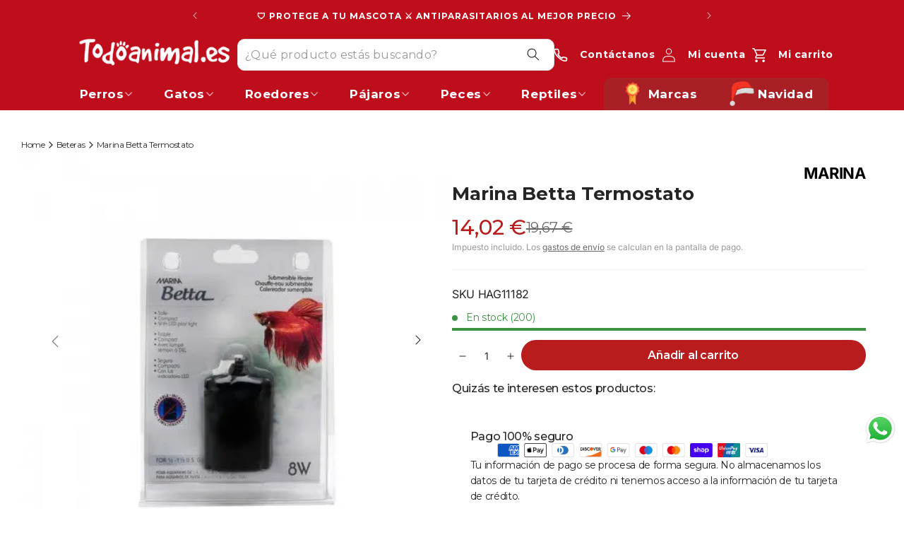

--- FILE ---
content_type: text/css
request_url: https://todoanimal.es/cdn/shop/t/20/assets/dev.s.min.css?v=104572484819044742231765436761
body_size: 3453
content:
html{scroll-behavior:smooth}@media screen and (max-width:749px){.title.h0{font-size:calc(var(--font-heading-scale) * 3rem)}}.main__header--content{display:flex;align-items:center}.header__icon--cart .icon{width:2rem;height:2rem;fill:rgba(var(--color-foreground),.75)}.header__icon--type-text.header__icon{--buttons-radius-outset:35px;width:auto;padding:0 2rem;border:1px solid rgb(var(--color-button))}.header__icon--type-text .account-text{color:rgb(var(--color-button-text))}.header__icon--type-text.button:hover{background:rgb(var(--color-button-text));color:rgb(var(--color-button))}.header__icon--type-text.button:hover .account-text{color:rgb(var(--color-button))}.js #menu-drawer .menu-drawer__navigation .menu-drawer__menu.submenu-open{visibility:visible}.js #menu-drawer .menu-drawer__submenu{position:static}.menu-drawer .menu-drawer__menu-item{padding-left:2rem}.menu-drawer .list-menu details[open]>summary .icon{transform:rotate(90deg)}.menu-drawer__menu-item .link{display:flex;gap:.5rem;align-items:center;font-size:inherit;text-decoration:none}.menu-drawer .menu-drawer__menu--level2 .menu-drawer__menu-item{font-size:1.6rem;padding-left:2.5rem;padding-top:.7rem;padding-bottom:.7rem}.menu-drawer .menu-drawer__menu--level3 .menu-drawer__menu-item{font-size:1.4rem;padding-top:.7rem;padding-bottom:.7rem;padding-left:3rem}.menu-drawer .menu-drawer__menu--level4 .menu-drawer__menu-item{font-size:1.2rem;padding-top:.7rem;padding-bottom:.7rem;padding-left:3.5rem}.menu-drawer__navigation .menu-drawer__menu-item>img{max-height:35px;width:35px;object-fit:contain;display:block;margin-right:.5rem}.header-menu .mega-menu__content{border:0;visibility:hidden;border-radius:0;left:0;overflow-y:auto;position:absolute;right:0;top:100%;max-height:0;overflow:hidden;padding-top:0;padding-bottom:0;transition:all .3s linear}.header-menu:hover .mega-menu__content{max-height:1000px;opacity:1;visibility:visible;transform:translateY(0);overflow:visible}@media screen and (min-width:990px){.main__header--content{display:flex;align-items:center}.main__header--content .header__search{border-left:1px solid rgb(var(--color-foreground))}.main__header--content .header__heading-link{padding-right:1.5rem}.mega-menu .mega-menu__content .mega-menu__list{padding-top:1.5rem;padding-bottom:1.5rem;max-height:fit-content;height:fit-content}.header__megamenu{display:flex;justify-content:center;align-items:center}.header__megamenu .header__menu-item>img{max-height:35px;width:auto;object-fit:cover;display:block;margin-right:.5rem}.header__megamenu .list-menu>li{display:flex;align-items:center;justify-content:center}.mega-menu__link.mega-menu__link--level-2{color:rgb(var(--color-button))}.mega-menu__wrapper-flex{display:flex;justify-content:space-between}.mega-menu__wrapper-flex .mega-menu__list{flex:1 0 80%}.mega-menu__wrapper-flex .mega-menu__wrapper--image{flex:1 0 20%}.mega-menu__image--media{height:100%;display:flex;justify-content:flex-end}.mega-menu__image--media img{display:block;object-fit:cover;max-width:100%;width:auto;height:100%}.mega-menu__list-4-blocks .mega-menu__list{grid-template-columns:repeat(4,minmax(0,1fr))}.mega-menu__list-3-blocks .mega-menu__list{grid-template-columns:repeat(3,minmax(0,1fr))}.header__megamenu .has_grandchildlink--menu{position:relative}.header__megamenu .has_grandchildlink--menu .grandchildlink-menu__item{position:absolute;top:0;left:110%;min-width:100%;opacity:0;visibility:hidden;z-index:99;transition:all .2s cubic-bezier(.7,0,.3,1);background-color:rgb(var(--color-background));box-shadow:0 15px 25px 0 rgb(74 63 63 / .15);white-space:nowrap}.grandchildlink-menu__item .list-unstyled{padding:1rem}.header__megamenu .has_grandchildlink--menu:hover>.grandchildlink-menu__item{opacity:1;visibility:visible}.header-new-wrapper .list-menu__item.header__menu-item{color:rgba(var(--color-foreground),1)}.header-new-wrapper .mega-menu__link.mega-menu__link--level-4{color:rgba(var(--color-foreground),1)}.header-new-wrapper .mega-menu__link--level-3{font-size:1.2rem;position:relative;padding-left:10px;color:rgba(var(--color-foreground),1);line-height:1}.header-new-wrapper .has_grandchildlink--menu{position:relative}.header-new-wrapper .mega-menu__link--level-3::before{content:"\276f";display:block;position:absolute;line-height:1;left:0;font-size:8px;transition:all .2s cubic-bezier(.7,0,.3,1);color:rgb(var(--color-button))}.header-new-wrapper .has_grandchildlink--menu .mega-menu__link--level-3::after{content:"\27a4";display:block;position:absolute;line-height:1;top:.8rem;right:5px;font-size:8px;transition:all .2s cubic-bezier(.7,0,.3,1);color:rgb(var(--color-button))}.header-new-wrapper .has_grandchildlink--menu:hover .mega-menu__link--level-3::after{right:0}.header-new-wrapper .list-menu .header__menu-item:not(.has-new--megamenu){background-color:rgba(var(--color-secondary-button-text),var(--alpha-button-background));color:rgb(var(--color-button-text));border-radius:15px}.header-new-wrapper .list-menu .header__menu-item:not(.has-new--megamenu):hover{background-color:rgba(var(--color-button),var(--alpha-button-background));text-decoration:none}.header-new-wrapper .list-menu .header__menu-item:not(.has-new--megamenu):hover span{text-decoration:none}}.sliderShowv2__item--media svg{fill:rgb(var(--color-foreground))}.sliderShowv2__item{position:relative}.sliderShowv2__item .sliderShowv2__item--text{position:absolute;top:0;bottom:0;left:0;right:0;width:100%;height:100%}.sliderShowv2__item--media img{display:block;max-width:100%;width:100%;object-fit:cover;height:auto;max-height:100%}.sliderShowv2 .sliderShowv2__item .banner__content{padding:1.5rem}.sliderShowv2 .slideshow__text.banner__box{padding:1.5rem;max-width:85rem}.sliderShowv2__item--text .banner__heading *{margin:0}.carousel-cell__link{display:block;text-decoration:none;color:currentcolor}.image-with-text__list .list{padding:0;margin:0}.image-with-text__list .list>.list_item{display:flex;gap:2rem;margin-bottom:2rem}.image-with-text__list .list>.list_item:last-child{margin-bottom:0}.image-with-text__list .list .list_item--content *{margin:0}.image-text-RU .inline-richtext.h1{color:rgb(var(--color-secondary-button-text))}.image-with-text__list .list .list_item--content h3{color:rgb(var(--color-secondary-button-text))}.image-with-text__image .image-block__item img{max-width:100%;display:block;width:100%;height:auto;object-fit:cover}@media screen and (max-width:749px){.text_below--mobile .sliderShowv2__item .sliderShowv2__item--text{position:static}.image-with-text__list .list>.list_item{flex-direction:column}.banner__content.banner_mobile--end{align-items:end}.banner__content.banner_mobile--initial{align-items:initial}}@media screen and (min-width:750px){.text_below--desktop .sliderShowv2__item .sliderShowv2__item--text{position:static}.image-text-RU .inline-richtext.h1{font-size:3.3rem;text-align:center;width:100%}.image-with-text__list .list .list_item--content h3{font-size:2.2rem}.slideshow__text-wrapper .slideshow__text.banner__box.content-container--full-width-desktop{max-width:none}}.product__media-item.product__media-item--variant{display:block!important}.complementary-products__container .complementary-slide .card__media .media img{object-fit:contain}.complementary-products__container .card .quick-add__submit{padding:1.5rem 3rem}.product-form__input .product-form__input--flex{display:flex;justify-content:initial;align-items:stretch;flex-wrap:wrap}.product-form__input input[type="radio"]+label.product-form__input--label{border:none;box-shadow:0 0 5px 3px #0003;-webkit-box-shadow:0 0 5px 3px rgb(0 0 0 / .2);-moz-box-shadow:0 0 5px 3px rgb(0 0 0 / .2);font-size:1.8rem;font-weight:700;display:flex;flex-direction:column;justify-content:space-between;gap:.9rem;border-radius:15px;padding-left:1rem;padding-right:1rem}.product-form__input input[type="radio"]+label.product-form__input--label .price_compare{font-size:1rem;font-weight:400;text-decoration:line-through}.product-form__input input[type="radio"]+label.product-form__input--label .price_regular{color:rgba(var(--color-link),var(--alpha-link));font-size:1.8rem}.product-form__input input[type="radio"]:checked+label.product-form__input--label,.product-form__input input[type="radio"].disabled:checked+label.product-form__input--label,.product-form__input input[type="radio"]+label.product-form__input--label:hover{background:rgba(var(--color-link),var(--alpha-link));color:rgb(var(--color-background));text-decoration:none}.product-form__input input[type="radio"]+label.product-form__input--label:hover .price_regular,.product-form__input input[type="radio"]:checked+label.product-form__input--label .price_regular{color:rgb(var(--color-background))}.product-form__input input[type="radio"].disabled+label.product-form__input--label{text-decoration:none}.productVendor-container{display:flex;justify-content:flex-end;align-items:center}.productVendor-container a{text-decoration:none;font-size:1.8rem;font-weight:700;line-height:1}.productVendor-container a img{max-width:100%;display:block;object-fit:cover}.productVendor-container a:hover{color:rgba(var(--color-link),var(--alpha-link))}.produdct__breadcrumb{margin-bottom:2rem}.product__info-container .product__tax{display:none}.produdct__breadcrumb .breadcrumb li:last-child span{color:rgba(var(--color-foreground))}.product__media-list.main_carousel .flickity-prev-next-button.previous{left:-10px}.product__media-list.main_carousel .flickity-prev-next-button.next{right:-10px}.product__media-list.main_carousel .flickity-viewport{border-radius:25px;overflow:hidden;box-shadow:0 0 5px 3px #0003;-webkit-box-shadow:0 0 5px 3px rgb(0 0 0 / .2);-moz-box-shadow:0 0 5px 3px rgb(0 0 0 / .2)}.product__media-list.main_carousel .product-media-container{border:0}.buy-btns-container{display:flex;align-items:flex-start;gap:2rem}.buy-btns-container>.product-form__input{flex:0 1 auto;margin:2.5rem 0}.buy-btns-container>.product-form__input .quantity{--inputs-radius:15px}.buy-btns-container>.product-form__input+div{flex:1 0 auto}.buy-btns-container .quantity__label{display:none}.product-bottom>*{margin-top:3rem}.content-bottom .title,.description-bottom .title{margin-top:0;margin-bottom:1rem}.product .product__info-container .price{display:flex;align-items:center;gap:.5rem}.price .price__sale span.price-item,.card .price span.price-item.price-item--regular,.product .product__info-container .price span.price-item.price-item--regular{font-size:3rem;color:rgb(var(--color-button))}@media screen and (max-width:399px){.buy-btns-container{flex-wrap:wrap;gap:0rem}.buy-btns-container>.product-form__input{margin-bottom:0}}@media screen and (max-width:749px){.product__media-list.main_carousel{margin:0;max-width:100%}.product__media-list.main_carousel .product__media-item{width:100%}.product__info-container h1,.product__info-container .h1{font-size:calc(var(--font-heading-scale) * 2.5rem)}.productVendor-container{justify-content:flex-start;padding-top:1rem}.product .product__description *,.product-bottom p{font-size:1.3rem}}@media screen and (min-width:750px){.product__media-list.main_carousel{margin-left:auto;margin-right:auto;max-width:80%;width:80%}.product__media-list.main_carousel .flickity-prev-next-button.previous{left:-30px}.product__media-list.main_carousel .flickity-prev-next-button.next{right:-30px}.product-bottom>*{margin-top:4rem}.productVendor-container a{font-size:2.2rem}.product-form__input input[type="radio"]+label.product-form__input--label .price_compare{font-size:1.2rem}.product-form__input input[type="radio"]+label.product-form__input--label .price_regular{font-size:2.4rem}.product-form__input input[type="radio"]+label.product-form__input--label{padding-left:3rem;padding-right:3rem}}@media screen and (min-width:990px){.product__media-list.main_carousel .flickity-prev-next-button.previous{left:-45px}.product__media-list.main_carousel .flickity-prev-next-button.next{right:-45px}.product .product__info-wrapper .product__info-container{max-width:90%}}@media screen and (min-width:750px){.product-form__input input[type="radio"]+label.product-form__input--label .price_regular{font-size:2rem}}.page-contact{background:#f7f8fc}.page-contact .preguntas{border-bottom:1px solid #ddd;padding:10px 0}.page-contact .preguntas h3{margin-top:0;margin-bottom:.5rem}.page-contact .preguntas a{color:rgb(var(--color-foreground));text-decoration:none}.page-contact .pagecontent{padding-right:40px}.page-contact .contact{background:#fff;box-shadow:0 20px 40px rgb(0 0 0 / .1);padding:40px}.multicolumnV2 .multicolumn-card__info .rte{color:rgb(var(--color-foreground));font-size:13px}.multicolumn-card .link.button{color:rgb(var(--color-foreground))}.multicolumn-card .link.button:hover{background:rgb(var(--color-button-text));color:rgb(var(--color-button))}.multicolumn-list__item--link{display:block;text-decoration:none;color:currentcolor}.multicolumn-list__item--link .multicolumn-card__image-wrapper{overflow:hidden}.multicolumn-list__item--link .multicolumn-card__image-wrapper .media{transition:.9s all}.multicolumn-list__item--link:hover .multicolumn-card__image-wrapper .media{transform:scale(1.1)}.multicolumn__description{flex:1 0 100%}.collection-list-wrapper .slider-buttons,.collection-list-wrapper .slider-buttons *{color:rgba(var(--color-button-text),.75)}@media screen and (max-width:750px){.background-none .multicolumn-list:not(.slider) .multicolumn-list__item.center .multicolumn-card__info{padding-left:0rem;padding-right:0rem}.background-none .multicolumn-list:not(.slider) .multicolumn-list__item.center .multicolumn-card__info .link{padding-top:.4rem;padding-bottom:.4rem;font-size:1.3rem}.multicolumnV2 .background-none .multicolumn-card .multicolumn-card__image-wrapper+.multicolumn-card__info{padding-top:1rem;padding-bottom:1.5rem}.multicolumnV2 .background-none .multicolumn-card .multicolumn-card__image-wrapper{padding-top:1.5rem}}@media screen and (min-width:750px){.multicolumn-list__item--horizontal .multicolumn-card{display:flex;justify-content:center;align-items:center}.multicolumn.background-none .multicolumn-card .multicolumn-card__image-wrapper{margin-left:3rem;margin-right:3rem}.multicolumn-list__item--horizontal.multicolumn-list__item .multicolumn-card .multicolumn-card__image-wrapper:not(.multicolumn-card__image-wrapper--full-width){margin-left:0;margin-right:0}.multicolumnV2 .multicolumn-card__info .rte{font-size:14px}.multicolumn .title.inline-richtext{flex:0 1 100%}}@media screen and (min-width:1200px){.multicolumn.background-none .multicolumn-card .multicolumn-card__image-wrapper{margin-left:5rem;margin-right:5rem}}.main-collection__wrapp .collection{--grid-desktop-horizontal-spacing:0px;--grid-desktop-vertical-spacing:20px}.collection .product-card-wrapper .card__media .media img{object-fit:contain;padding:0 2rem}.breadcrumb.list-menu{padding:1rem 0;display:flex;flex-wrap:wrap}.breadcrumb li:after{content:">";opacity:1;display:inline-block;height:auto;margin:0 .3em}.breadcrumb li:last-child:after{content:""}.breadcrumb span{font-size:1.2rem;color:rgba(var(--color-button))}.breadcrumb .link:hover span{color:rgba(var(--color-foreground))}.breadcrumb a{text-decoration:none}.breadcrumb *{line-height:1}.collection-hero__inner .collection-hero__image-container{border:0}.collection-hero--with-image .collection-hero__inner{position:relative;justify-content:center}.main-collection__wrapp--menu-filter.facets-vertical{display:block}.product-grid-container__description{margin-bottom:1rem}.main-collection__menu *{text-decoration:none}.main-collection__menu.has-menu{min-width:280px}.main-collection__menu .link:hover{text-decoration:underline}.main-collection__menu>.menu-collection__title{margin-top:0;margin-bottom:1rem}.main-collection__menu>.menu-collection__title a{font-size:2rem}.menu-collection__menu2.list-menu{padding-left:.6rem}.menu-collection__menu2 .link{font-size:1.2rem}.menu-collection__menu3.list-menu{padding-left:1rem}.menu-collection__menu3 .link{font-size:1rem}.list-menu details>summary .icon{transition:.5s all}.list-menu details[open]>summary .icon{transform:rotate(180deg)}.main-collection__wrapp .product-grid-container{width:100%}.collection-hero--with-image .collection-hero__inner .collection-hero__text-wrapper{position:absolute;z-index:2;right:0;left:0;padding:0 1.5rem}.collection-hero--with-image .collection-hero__inner .collection-hero__image-container{flex:1 0 100%;margin-left:0;min-height:10rem;height:10rem}@media screen and (min-width:750px){.main-collection__wrapp{display:flex}.main-collection__menu>.menu-collection__title a{font-size:2.5rem}.product-grid-container__description{padding:0 2rem}.collection-hero--with-image .collection-hero__inner .collection-hero__image-container{height:20rem;border-radius:15px;overflow:hidden}.collection-hero--with-image .collection-hero__inner .collection-hero__text-wrapper{padding-left:7rem;padding-right:7rem}}@media screen and (min-width:990px){.product-grid-container__description{padding:0 3.5rem}}@media screen and (min-width:1200px){.collection-hero--with-image .collection-hero__inner .collection-hero__image-container{height:30rem}}.collection .card.card--standard .card__media{left:0;right:0;margin:2rem 0}.carousel-component-full-width{max-width:100%;padding:0 1.5rem}.grid--2-col-tablet-down.btn-flt__portrait .flickity-prev-next-button,.grid--2-col-tablet-down.btn-flt__square .flickity-prev-next-button{top:30%}.grid--1-col-tablet-down.btn-flt__portrait .flickity-prev-next-button{top:37%}.quick-add .quick-add__submit{min-width:auto;padding:1rem 3rem}.quick-add .quick-add__submit .icon--quick-add{display:block}.quick-add .quick-add__submit{box-shadow:0 0 5px 3px rgb(0 0 0 / .2);-webkit-box-shadow:0 0 5px 3px rgb(0 0 0 / .2);-moz-box-shadow:0 0 5px 3px rgb(0 0 0 / .2);border-radius:30px}.quick-add .quick-add__submit:after,.quick-add .quick-add__submit:before{content:none}.card-information>.price{text-align:center;line-height:1}.card-information>.price .price-item.price-item--sale{font-size:3rem}.card-information>.price *{color:rgb(var(--color-button))}.collection .grid .grid__item .card>.card__content{max-width:80%;margin-left:auto;margin-right:auto;text-align:center}.collection .grid .grid__item .card>.card__inner{margin:.5rem;border-radius:25px;overflow:hidden;box-shadow:0 0 5px 3px rgb(0 0 0 / .2);-webkit-box-shadow:0 0 5px 3px rgb(0 0 0 / .2);-moz-box-shadow:0 0 5px 3px rgb(0 0 0 / .2)}.main_carousel{display:block!important}@media screen and (max-width:749px){.main_carousel.main_carousel--mobile:after{content:'flickity';display:none}.main_carousel .grid__item.slider__slide{padding:0 1rem}.grid--1-col-tablet-down.btn-flt__square .flickity-prev-next-button{top:35%}}@media screen and (min-width:750px){.main_carousel.main_carousel--desktop:after{content:'flickity';display:none}.carousel-component-full-width{padding:0 3rem}.collection .grid .grid__item{padding:0 1rem}.collection .grid .grid__item .card{padding:0 2rem}.grid--1-col-tablet-down.btn-flt__square .flickity-prev-next-button{top:40%}}@media screen and (min-width:990px){.carousel-component-full-width{padding:0 5rem}.grid--1-col-tablet-down.btn-flt__square .flickity-prev-next-button{top:30%}}.card__heading--custom{font-size:2.5rem;margin:0 0 .5rem;font-weight:700}.contains-card__onImage .card-wrapper .card{position:relative}.contains-card__onImage .card-wrapper .card__content{position:absolute;top:0;bottom:0;left:0;right:0}.contains-card__onImage .card-wrapper .card__content .card__information{display:flex;flex-direction:column;justify-content:space-between;padding:2rem}.contains-card__onImage .card-wrapper .card__content .card__information.card__information--content-bottom{justify-content:flex-end}.contains-card__onImage .card-wrapper .card__content .card__heading .full-unstyled-link{display:flex;align-items:flex-end;justify-content:space-between}.contains-card__onImage .card__content .card__heading .full-unstyled-link .icon-wrap{flex:1 0 auto;text-align:end}@media screen and (min-width:750px){.card__heading--custom{font-size:3rem}.contains-card__onImage .card-wrapper .card__content .card__information{padding:2.8rem}.collection-list__item .card__content .card__heading{font-size:2rem}.collection-list__item .card__content .card__heading .icon-arrow{width:calc(var(--font-heading-scale) * 2rem)}}@media screen and (min-width:1200px){.card__heading--custom{font-size:3.7rem}.contains-card__onImage .card-wrapper .card__content .card__information{padding:3rem}.collection-list__item .card__content .card__heading{font-size:2.2rem}.collection-list__item .card__content .card__heading .icon-arrow{width:calc(var(--font-heading-scale) * 2.5rem)}}@media screen and (min-width:1400px){.card__heading--custom{font-size:4.2rem}}.page-contact .pagecontent{display:flex;align-items:center;height:100%}.page-contact .globo-formbuilder .g-container>.content.flex-wrap.block-container+p{height:0!important;opacity:0;visibility:hidden}.page-contact .globo-formbuilder .title.globo-heading{font-size:2rem}.page-contact .globo-formbuilder .description.globo-description,.page-contact .globo-formbuilder .globo-form-control .checkbox-wrapper .checkbox-label{font-size:1.3rem}.main-page-title+.rte span{word-break:break-word}.page-content--blocks>*{margin-top:0;margin-bottom:0}.page-content--blocks>*+*{margin-top:2rem}.page-content--image a{display:block;width:100%;max-width:100%}.page-content--blocks .page-content__title{margin:0rem}.page-content__media img{display:block;object-fit:cover;width:100%;height:100%;max-width:100%}@media screen and (min-width:750px){.page-contact .globo-formbuilder .globo-form-control.layout-1-column{display:flex;justify-content:flex-start;align-items:flex-start}.page-contact .globo-formbuilder .classic-label.globo-label{flex:0 1 20rem}.page-contact .globo-formbuilder .globo-form-input,.page-contact .globo-formbuilder .classic-input{flex:0 1 70%}}.footer__payment .list.list-payment .list-payment__item.unionpay{display:none}.footer .footer-block--newsletter{margin-top:0;margin-bottom:3rem}.footer .newsletter-form__checkbox{padding-bottom:.5rem}.footer .newsletter-form__checkbox span{font-size:1.1rem}.footer .newsletter-form__checkbox span a{text-decoration:none;color:rgba(var(--color-button-text))}.footer .newsletter-form__checkbox span a:hover{text-decoration:underline}.footer .footer-block--newsletter .footer-block__newsletter{flex-grow:0;display:flex;align-items:flex-start;flex-direction:row;gap:2rem}.footer-block__newsletter .field .field__input{background:rgba(var(--color-button),.5)}.footer-block__newsletter .newsletter-form__button:not(:focus-visible):not(.focused){background-color:rgb(var(--color-button))}.footer-block__newsletter .field:after{box-shadow:0 0 0 var(--inputs-border-width) rgba(var(--color-button),var(--inputs-border-opacity))}.footer-block__newsletter .field:hover:after,.footer-block__newsletter .field:focus:after{box-shadow:0 0 0 calc(.1rem + var(--inputs-border-width)) rgba(var(--color-button),var(--inputs-border-opacity))}.footer__content-bottom .footer__localization:empty+.footer__column.footer__column--info{align-items:flex-start}.footer-block__newsletter--content{flex:1 0 auto}.footer-block__newsletter--content .footer-block__heading,.footer-block__newsletter--content .footer-block__description *{margin:0;line-height:1}.footer-block__newsletter--content .footer-block__heading{font-size:2rem}.footer-block__newsletter--content .footer-block__description{text-align:start;font-size:1.3rem}@media screen and (max-width:450px){.footer .footer-block--newsletter .footer-block__newsletter{flex-direction:column}.footer-block__newsletter--content .footer-block__description{text-align:center}}@media screen and (max-width:749px){.footer .footer-block--newsletter .footer-block__newsletter{width:100%;align-items:center}}@media screen and (min-width:750px){.footer .footer-block--newsletter{margin-bottom:4rem}.footer .footer-block--newsletter{justify-content:space-between}.footer-block__newsletter--content .footer-block__heading{font-size:3rem}}@media screen and (min-width:990px){.footer .footer-block--newsletter{margin-bottom:6.5rem}}.rte *{font-family:inherit!important}.shopify-policy__container{max-width:var(--page-width);padding:0 5rem}@media screen and (min-width:750px){.product-form__input input[type="radio"]+label.product-form__input--label .price_regular{font-size:2rem}}#etrusted-product_review_list{padding-top:30px;padding-bottom:52px}.product-form__input--label .unit_price{font-size:13px;color:#12a2c7}.product-form__input input[type="radio"]:checked+label.product-form__input--label .unit_price{color:#fff}.product-form__input input[type="radio"]+label.product-form__input--label:hover .unit_price{color:#fff}.collection .grid .grid__item .card>.card__inner{box-shadow:none;-webkit-box-shadow:none;-moz-box-shadow:none;border:1px solid #0003}.card.card--text .card--text__portrait{aspect-ratio:.8}

--- FILE ---
content_type: text/css
request_url: https://todoanimal.es/cdn/shop/t/20/assets/beae-68aec9b3e5ba5fa0200a5594.css?v=41791296835532736371768894780
body_size: 16747
content:
.beae-sections .beae-vil5e2mj{--beae-global-colors-accent: #dc2626;--beae-global-colors-background: #f5f5f5;--beae-global-colors-primary: #c33c3c;--beae-global-colors-secondary: #52525b;--beae-global-colors-text: #252525;--beae-global-colors-white: white;--beae-global-colors-black: black;--beae-global-colors-transparent: transparent;--beae-global-colors-primary_50: #fcf6f6;--beae-global-colors-primary_100: #f9ecec;--beae-global-colors-primary_200: #f6e2e2;--beae-global-colors-primary_300: #f0cdcd;--beae-global-colors-primary_400: #e3a4a4;--beae-global-colors-primary_500: #d67a7a;--beae-global-colors-primary_600: #c33c3c;--beae-global-colors-primary_700: #ac3535;--beae-global-colors-primary_800: #942e2e;--beae-global-colors-primary_900: #651f1f;--beae-global-colors-primary_950: #371111;--beae-global-colors-secondary_50: #fafafa;--beae-global-colors-secondary_100: #f4f4f5;--beae-global-colors-secondary_200: #e4e4e7;--beae-global-colors-secondary_300: #d4d4d8;--beae-global-colors-secondary_400: #a1a1aa;--beae-global-colors-secondary_500: #71717a;--beae-global-colors-secondary_600: #52525b;--beae-global-colors-secondary_700: #3f3f46;--beae-global-colors-secondary_800: #27272a;--beae-global-colors-secondary_900: #18181b;--beae-global-colors-secondary_950: #09090b;--beae-global-colors-text_50: #f4f4f4;--beae-global-colors-text_100: #e8e8e8;--beae-global-colors-text_200: #dddddd;--beae-global-colors-text_300: #c6c6c6;--beae-global-colors-text_400: #989898;--beae-global-colors-text_500: #6a6a6a;--beae-global-colors-text_600: #252525;--beae-global-colors-text_700: #202020;--beae-global-colors-text_800: #1c1c1c;--beae-global-colors-text_900: #131313;--beae-global-colors-text_950: #0a0a0a;--beae-global-colors-accent_50: #fef2f2;--beae-global-colors-accent_100: #fee2e2;--beae-global-colors-accent_200: #fecaca;--beae-global-colors-accent_300: #fca5a5;--beae-global-colors-accent_400: #f87171;--beae-global-colors-accent_500: #ef4444;--beae-global-colors-accent_600: #dc2626;--beae-global-colors-accent_700: #b91c1c;--beae-global-colors-accent_800: #991b1b;--beae-global-colors-accent_900: #7f1d1d;--beae-global-colors-accent_950: #450a0a;--beae-global-colors-background_50: #fcfcfc;--beae-global-colors-background_100: #fcfcfc;--beae-global-colors-background_200: #fbfbfb;--beae-global-colors-background_300: #fbfbfb;--beae-global-colors-background_400: #f9f9f9;--beae-global-colors-background_500: #f7f7f7;--beae-global-colors-background_600: #f5f5f5;--beae-global-colors-background_700: #ededed;--beae-global-colors-background_800: #e6e6e6;--beae-global-colors-background_900: #d6d6d6;--beae-global-colors-background_950: #c7c7c7;--be-h1-fs: 62px;--be-h1-lh: 72px;--be-h1-c: var(--beae-global-colors-text_600);--be-h1-fs-M: 38px;--be-h1-lh-M: 44.16px;--be-h1-ls: -3.22px;--be-h1-tt: none;--be-h1-fw: 500;--be-h1-ls-M: -1.2px;--be-h1-fst: normal;--be-h1-td: none;--be-h1-ff: "Inter", sans-serif;--be-h1-fw-M: 500;--be-h1-c-M: var(--beae-global-colors-text_600);--be-h2-fs: 46px;--be-h2-lh: 54px;--be-h2-c: var(--beae-global-colors-text_600);--be-h2-fs-M: 29px;--be-h2-lh-M: 34.5px;--be-h2-tt: none;--be-h2-fw: 500;--be-h2-ls: -2.415px;--be-h2-ls-M: -1.02px;--be-h2-fst: normal;--be-h2-td: none;--be-h2-ff: "Inter", sans-serif;--be-h2-fw-M: 500;--be-h2-c-M: var(--beae-global-colors-text_600);--be-h3-fs: 38px;--be-h3-lh: 46px;--be-h3-fs-M: 26px;--be-h3-lh-M: 31.2px;--be-h3-c: var(--beae-global-colors-text_600);--be-h3-tt: none;--be-h3-fw: 500;--be-h3-ls-M: -.8px;--be-h3-fst: normal;--be-h3-td: none;--be-h3-ff: "Inter", sans-serif;--be-h3-fw-M: 500;--be-h3-c-M: var(--beae-global-colors-text_600);--be-h3-ls: -2px;--be-h4-fs: 30px;--be-h4-lh: 38px;--be-h4-fs-M: 24px;--be-h4-lh-M: 32px;--be-h4-c: var(--beae-global-colors-text_600);--be-h4-tt: none;--be-h4-ls: -.9px;--be-h4-fw: 500;--be-h4-ls-M: -.72px;--be-h4-fst: normal;--be-h4-td: none;--be-h4-ff: "Inter", sans-serif;--be-h4-fw-M: 500;--be-h4-c-M: var(--beae-global-colors-text_600);--be-h5-fs-M: 22px;--be-h5-lh-M: 26.2px;--be-h5-c: var(--beae-global-colors-text_600);--be-h5-tt: none;--be-h5-fw: 500;--be-h5-ls: -.84px;--be-h5-ls-M: -.72px;--be-h5-fst: normal;--be-h5-td: none;--be-h5-ff: "Inter", sans-serif;--be-h5-fw-M: 500;--be-h5-c-M: var(--beae-global-colors-text_600);--be-h5-fs: 28px;--be-h5-lh: 30.8px;--be-h6-fs: 20px;--be-h6-lh: 24px;--be-h6-fs-M: 16px;--be-h6-lh-M: 19.2px;--be-h6-c: var(--beae-global-colors-text_900);--be-h6-fw: 500;--be-h6-tt: none;--be-h6-ls: -.32px;--be-h6-ls-M: -.32px;--be-h6-fst: normal;--be-h6-td: none;--be-h6-ff: "Inter", sans-serif;--be-h6-fw-M: 500;--be-h6-c-M: var(--beae-global-colors-text_600);--be-p1-fs: 16px;--be-p1-lh: 19.2px;--be-p1-fs-M: 16px;--be-p1-lh-M: 24px;--be-p1-c: var(--beae-global-colors-text_600);--be-p1-tt: none;--be-p1-fw: 400;--be-p1-ls-M: -.32px;--be-p1-ls: -.32px;--be-p1-fst: normal;--be-p1-td: none;--be-p1-ff: "Inter", sans-serif;--be-p1-fw-M: 500;--be-p1-c-M: var(--beae-global-colors-text_600);--be-p2-lh: 22.4px;--be-p2-lh-M: 22.4px;--be-p2-fs: 14px;--be-p2-fs-M: 14px;--be-p2-c: var(--beae-global-colors-text_600);--be-p2-fw: 400;--be-p2-ls-M: -.32px;--be-p2-ls: -.32px;--be-p2-tt: none;--be-p2-fst: normal;--be-p2-td: none;--be-p2-ff: "Inter", sans-serif;--be-p2-fw-M: 400;--be-p2-c-M: var(--beae-global-colors-text_600);--be-p3-fs: 12px;--be-p3-lh: 19.2px;--be-p3-fs-M: 12px;--be-p3-lh-M: 19.2px;--be-p3-c: var(--beae-global-colors-text_600);--be-p3-fw: 400;--be-p3-ls-M: -.32px;--be-p3-ls: -.32px;--be-p3-tt: none;--be-p3-fst: normal;--be-p3-td: none;--be-p3-ff: "Inter", sans-serif;--be-p3-fw-M: 500;--be-p3-c-M: var(--beae-global-colors-text_600);--be-btn-pr-fs: 13px;--be-btn-pr-lh: 30px;--be-btn-pr-ls: -.39px;--be-btn-pr-fw: 500;--be-btn-pr-tt: none;--be-btn-pr-ff: "Inter", sans-serif;--be-btn-pr-td: none;--be-btn-pr-c: var(--beae-global-colors-white);--be-btn-pr-b: var(--beae-global-colors-primary_600);--be-btn-pr-br: 3px;--be-btn-pr-bst: solid;--be-btn-pr-bc: var(--beae-global-colors-primary_600);--be-btn-pr-bw: 1px;--be-btn-pr-bs: 0px 0px 0px 0px black;--be-btn-pr-pt: 5px;--be-btn-pr-pl: 20px;--be-btn-pr-pb: 5px;--be-btn-pr-pr: 20px;--be-btn-pr-cH: var(--beae-global-colors-white);--be-btn-pr-bsH: none;--be-btn-pr-bH: var(--beae-global-colors-primary_700);--be-btn-pr-brH: 3px;--be-btn-pr-bstH: solid;--be-btn-pr-bcH: var(--beae-global-colors-primary_700);--be-btn-pr-bwH: 1px;--be-btn-pr-fs-M: 13px !important;--be-btn-pr-lh-M: 30px !important;--be-btn-pr-ls-M: -.39px !important;--be-btn-pr-fw-M: 700 !important;--be-btn-pr-p-M: 5px 20px 5px 20px;--be-btn-se-c: var(--beae-global-colors-text_600);--be-btn-se-fs: 13px;--be-btn-se-lh: 30px;--be-btn-se-ff: "Inter", sans-serif;--be-btn-se-tt: none;--be-btn-se-fw: 500;--be-btn-se-td: none;--be-btn-se-ls: -.39px;--be-btn-se-b: var(--beae-global-colors-white);--be-btn-se-br: 3px;--be-btn-se-bst: solid;--be-btn-se-bc: var(--beae-global-colors-text_600);--be-btn-se-bw: 1px;--be-btn-se-bs: 0px 0px 0px 0px black;--be-btn-se-pt: 5px;--be-btn-se-pb: 5px;--be-btn-se-pl: 20px;--be-btn-se-pr: 20px;--be-btn-se-cH: var(--beae-global-colors-white);--be-btn-se-bH: var(--beae-global-colors-primary_600);--be-btn-se-brH: 3px;--be-btn-se-bstH: solid;--be-btn-se-bcH: var(--beae-global-colors-primary_600);--be-btn-se-bwH: 1px;--be-btn-se-fs-M: 13px !important;--be-btn-se-lh-M: 30px !important;--be-btn-se-fw-M: 700 !important;--be-btn-se-ls-M: -.39px !important;--be-btn-se-p-M: 5px 20px 5px 20px;--be-btn-te-fs: 13px;--be-btn-te-lh: 13px;--be-btn-te-ff: "Inter", sans-serif;--be-btn-te-fw: 500;--be-btn-te-td: none;--be-btn-te-ls: -.39px;--be-btn-te-tt: none;--be-btn-te-c: var(--beae-global-colors-text_900);--be-btn-te-bst: solid;--be-btn-te-bc: #000000;--be-btn-te-bw: 0px;--be-btn-te-br: 0px;--be-btn-te-b: var(--beae-global-colors-transparent);--be-btn-te-pl: 0px;--be-btn-te-pt: 0px;--be-btn-te-pb: 0px;--be-btn-te-pr: 0px;--be-btn-te-cH: var(--beae-global-colors-primary_600);--be-btn-te-brH: 0px;--be-btn-te-bstH: solid;--be-btn-te-bcH: #000000;--be-btn-te-bwH: 0px;--be-btn-te-fs-M: 14.72px !important;--be-btn-te-lh-M: 17px !important;--be-btn-te-fw-M: 700 !important;--be-btn-te-ls-M: -.16px !important}.beae-sections .beae-vil5e2mj{--beae-global-colors-accent: #dc2626;--beae-global-colors-background: #f5f5f5;--beae-global-colors-primary: #c33c3c;--beae-global-colors-secondary: #52525b;--beae-global-colors-text: #252525;--beae-global-colors-white: white;--beae-global-colors-black: black;--beae-global-colors-transparent: transparent;--beae-global-colors-primary_50: #fcf6f6;--beae-global-colors-primary_100: #f9ecec;--beae-global-colors-primary_200: #f6e2e2;--beae-global-colors-primary_300: #f0cdcd;--beae-global-colors-primary_400: #e3a4a4;--beae-global-colors-primary_500: #d67a7a;--beae-global-colors-primary_600: #c33c3c;--beae-global-colors-primary_700: #ac3535;--beae-global-colors-primary_800: #942e2e;--beae-global-colors-primary_900: #651f1f;--beae-global-colors-primary_950: #371111;--beae-global-colors-secondary_50: #fafafa;--beae-global-colors-secondary_100: #f4f4f5;--beae-global-colors-secondary_200: #e4e4e7;--beae-global-colors-secondary_300: #d4d4d8;--beae-global-colors-secondary_400: #a1a1aa;--beae-global-colors-secondary_500: #71717a;--beae-global-colors-secondary_600: #52525b;--beae-global-colors-secondary_700: #3f3f46;--beae-global-colors-secondary_800: #27272a;--beae-global-colors-secondary_900: #18181b;--beae-global-colors-secondary_950: #09090b;--beae-global-colors-text_50: #f4f4f4;--beae-global-colors-text_100: #e8e8e8;--beae-global-colors-text_200: #dddddd;--beae-global-colors-text_300: #c6c6c6;--beae-global-colors-text_400: #989898;--beae-global-colors-text_500: #6a6a6a;--beae-global-colors-text_600: #252525;--beae-global-colors-text_700: #202020;--beae-global-colors-text_800: #1c1c1c;--beae-global-colors-text_900: #131313;--beae-global-colors-text_950: #0a0a0a;--beae-global-colors-accent_50: #fef2f2;--beae-global-colors-accent_100: #fee2e2;--beae-global-colors-accent_200: #fecaca;--beae-global-colors-accent_300: #fca5a5;--beae-global-colors-accent_400: #f87171;--beae-global-colors-accent_500: #ef4444;--beae-global-colors-accent_600: #dc2626;--beae-global-colors-accent_700: #b91c1c;--beae-global-colors-accent_800: #991b1b;--beae-global-colors-accent_900: #7f1d1d;--beae-global-colors-accent_950: #450a0a;--beae-global-colors-background_50: #fcfcfc;--beae-global-colors-background_100: #fcfcfc;--beae-global-colors-background_200: #fbfbfb;--beae-global-colors-background_300: #fbfbfb;--beae-global-colors-background_400: #f9f9f9;--beae-global-colors-background_500: #f7f7f7;--beae-global-colors-background_600: #f5f5f5;--beae-global-colors-background_700: #ededed;--beae-global-colors-background_800: #e6e6e6;--beae-global-colors-background_900: #d6d6d6;--beae-global-colors-background_950: #c7c7c7}.beae-sections .beae-vil5e2mj .beae-typo-h1{font-size:calc(calc(62px * var(--text-ratio, 1)) * var(--text-ratio, 1));line-height:calc(calc(72px * var(--text-ratio, 1)) * var(--text-ratio, 1));color:var(--beae-global-colors-text_600);letter-spacing:-3.22px;text-transform:none;font-weight:500;font-style:normal;text-decoration:none;font-family:Inter,sans-serif}.beae-sections .beae-vil5e2mj .beae-typo-h2{font-size:calc(calc(46px * var(--text-ratio, 1)) * var(--text-ratio, 1));line-height:calc(calc(54px * var(--text-ratio, 1)) * var(--text-ratio, 1));color:var(--beae-global-colors-text_600);text-transform:none;font-weight:500;letter-spacing:-2.415px;font-style:normal;text-decoration:none;font-family:Inter,sans-serif}.beae-sections .beae-vil5e2mj .beae-typo-h3{font-size:calc(calc(38px * var(--text-ratio, 1)) * var(--text-ratio, 1));line-height:calc(calc(46px * var(--text-ratio, 1)) * var(--text-ratio, 1));color:var(--beae-global-colors-text_600);text-transform:none;font-weight:500;font-style:normal;text-decoration:none;font-family:Inter,sans-serif;letter-spacing:-2px}.beae-sections .beae-vil5e2mj .beae-typo-h4{font-size:calc(calc(30px * var(--text-ratio, 1)) * var(--text-ratio, 1));line-height:calc(calc(38px * var(--text-ratio, 1)) * var(--text-ratio, 1));color:var(--beae-global-colors-text_600);text-transform:none;letter-spacing:-.9px;font-weight:500;font-style:normal;text-decoration:none;font-family:Inter,sans-serif}.beae-sections .beae-vil5e2mj .beae-typo-h5{color:var(--beae-global-colors-text_600);text-transform:none;font-weight:500;letter-spacing:-.84px;font-style:normal;text-decoration:none;font-family:Inter,sans-serif;font-size:calc(calc(28px * var(--text-ratio, 1)) * var(--text-ratio, 1));line-height:calc(calc(30.8px * var(--text-ratio, 1)) * var(--text-ratio, 1))}.beae-sections .beae-vil5e2mj .beae-typo-h6{font-size:calc(calc(20px * var(--text-ratio, 1)) * var(--text-ratio, 1));line-height:calc(calc(24px * var(--text-ratio, 1)) * var(--text-ratio, 1));color:var(--beae-global-colors-text_900);font-weight:500;text-transform:none;letter-spacing:-.32px;font-style:normal;text-decoration:none;font-family:Inter,sans-serif}.beae-sections .beae-vil5e2mj .beae-typo-p1{font-size:calc(calc(16px * var(--text-ratio, 1)) * var(--text-ratio, 1));line-height:calc(calc(19.2px * var(--text-ratio, 1)) * var(--text-ratio, 1));color:var(--beae-global-colors-text_600);text-transform:none;font-weight:400;letter-spacing:-.32px;font-style:normal;text-decoration:none;font-family:Inter,sans-serif}.beae-sections .beae-vil5e2mj .beae-typo-p2{line-height:calc(calc(22.4px * var(--text-ratio, 1)) * var(--text-ratio, 1));font-size:calc(calc(14px * var(--text-ratio, 1)) * var(--text-ratio, 1));color:var(--beae-global-colors-text_600);font-weight:400;letter-spacing:-.32px;text-transform:none;font-style:normal;text-decoration:none;font-family:Inter,sans-serif}.beae-sections .beae-vil5e2mj .beae-typo-p3{font-size:calc(calc(12px * var(--text-ratio, 1)) * var(--text-ratio, 1));line-height:calc(calc(19.2px * var(--text-ratio, 1)) * var(--text-ratio, 1));color:var(--beae-global-colors-text_600);font-weight:400;letter-spacing:-.32px;text-transform:none;font-style:normal;text-decoration:none;font-family:Inter,sans-serif}.beae-sections .beae-vil5e2mj .beae-btn-pr{font-size:calc(calc(13px * var(--text-ratio, 1)) * var(--text-ratio, 1));line-height:calc(calc(30px * var(--text-ratio, 1)) * var(--text-ratio, 1));letter-spacing:-.39px;font-weight:500;text-transform:none;font-family:Inter,sans-serif;text-decoration:none;color:var(--beae-global-colors-white);background:var(--beae-global-colors-primary_600);border-radius:3px;border-style:solid;border-color:var(--beae-global-colors-primary_600);border-width:1px;box-shadow:0 0 #000;padding:5px 20px}.beae-sections .beae-vil5e2mj .beae-btn-pr:hover{color:var(--beae-global-colors-white);box-shadow:none;background:var(--beae-global-colors-primary_700);border-radius:3px;border-style:solid;border-color:var(--beae-global-colors-primary_700);border-width:1px}.beae-sections .beae-vil5e2mj .beae-btn-se{color:var(--beae-global-colors-text_600);font-size:calc(calc(13px * var(--text-ratio, 1)) * var(--text-ratio, 1));line-height:calc(calc(30px * var(--text-ratio, 1)) * var(--text-ratio, 1));font-family:Inter,sans-serif;text-transform:none;font-weight:500;text-decoration:none;letter-spacing:-.39px;background:var(--beae-global-colors-white);border-radius:3px;border-style:solid;border-color:var(--beae-global-colors-text_600);border-width:1px;box-shadow:0 0 #000;padding:5px 20px}.beae-sections .beae-vil5e2mj .beae-btn-se:hover{color:var(--beae-global-colors-white);background:var(--beae-global-colors-primary_600);border-radius:3px;border-style:solid;border-color:var(--beae-global-colors-primary_600);border-width:1px}.beae-sections .beae-vil5e2mj .beae-btn-te{font-size:calc(calc(13px * var(--text-ratio, 1)) * var(--text-ratio, 1));line-height:calc(calc(13px * var(--text-ratio, 1)) * var(--text-ratio, 1));font-family:Inter,sans-serif;font-weight:500;text-decoration:none;letter-spacing:-.39px;text-transform:none;color:var(--beae-global-colors-text_900);border-style:solid;border-color:#000;border-width:0px;border-radius:0;background:var(--beae-global-colors-transparent);padding:0}.beae-sections .beae-vil5e2mj .beae-btn-te:hover{color:var(--beae-global-colors-primary_600);border-radius:0;border-style:solid;border-color:#000;border-width:0px}@media screen and (max-width: 768px){.beae-sections .beae-vil5e2mj .beae-typo-h1{font-size:calc(calc(38px * var(--text-ratio, 1)) * var(--text-ratio, 1));line-height:calc(calc(44.16px * var(--text-ratio, 1)) * var(--text-ratio, 1));letter-spacing:-1.2px;font-weight:500;color:var(--beae-global-colors-text_600)}.beae-sections .beae-vil5e2mj .beae-typo-h2{font-size:calc(calc(29px * var(--text-ratio, 1)) * var(--text-ratio, 1));line-height:calc(calc(34.5px * var(--text-ratio, 1)) * var(--text-ratio, 1));letter-spacing:-1.02px;font-weight:500;color:var(--beae-global-colors-text_600)}.beae-sections .beae-vil5e2mj .beae-typo-h3{font-size:calc(calc(26px * var(--text-ratio, 1)) * var(--text-ratio, 1));line-height:calc(calc(31.2px * var(--text-ratio, 1)) * var(--text-ratio, 1));letter-spacing:-.8px;font-weight:500;color:var(--beae-global-colors-text_600)}.beae-sections .beae-vil5e2mj .beae-typo-h4{font-size:calc(calc(24px * var(--text-ratio, 1)) * var(--text-ratio, 1));line-height:calc(calc(32px * var(--text-ratio, 1)) * var(--text-ratio, 1));letter-spacing:-.72px;font-weight:500;color:var(--beae-global-colors-text_600)}.beae-sections .beae-vil5e2mj .beae-typo-h5{font-size:calc(calc(22px * var(--text-ratio, 1)) * var(--text-ratio, 1));line-height:calc(calc(26.2px * var(--text-ratio, 1)) * var(--text-ratio, 1));letter-spacing:-.72px;font-weight:500;color:var(--beae-global-colors-text_600)}.beae-sections .beae-vil5e2mj .beae-typo-h6{font-size:calc(calc(16px * var(--text-ratio, 1)) * var(--text-ratio, 1));line-height:calc(calc(19.2px * var(--text-ratio, 1)) * var(--text-ratio, 1));letter-spacing:-.32px;font-weight:500;color:var(--beae-global-colors-text_600)}.beae-sections .beae-vil5e2mj .beae-typo-p1{font-size:calc(calc(16px * var(--text-ratio, 1)) * var(--text-ratio, 1));line-height:calc(calc(24px * var(--text-ratio, 1)) * var(--text-ratio, 1));letter-spacing:-.32px;font-weight:500;color:var(--beae-global-colors-text_600)}.beae-sections .beae-vil5e2mj .beae-typo-p2{line-height:calc(calc(22.4px * var(--text-ratio, 1)) * var(--text-ratio, 1));font-size:calc(calc(14px * var(--text-ratio, 1)) * var(--text-ratio, 1));letter-spacing:-.32px;font-weight:400;color:var(--beae-global-colors-text_600)}.beae-sections .beae-vil5e2mj .beae-typo-p3{font-size:calc(calc(12px * var(--text-ratio, 1)) * var(--text-ratio, 1));line-height:calc(calc(19.2px * var(--text-ratio, 1)) * var(--text-ratio, 1));letter-spacing:-.32px;font-weight:500;color:var(--beae-global-colors-text_600)}.beae-sections .beae-vil5e2mj .beae-btn-pr{font-size:calc(calc(13px * var(--text-ratio, 1)) * var(--text-ratio, 1))!important;line-height:calc(calc(30px * var(--text-ratio, 1)) * var(--text-ratio, 1))!important;letter-spacing:-.39px!important;font-weight:700!important;padding:5px 20px}.beae-sections .beae-vil5e2mj .beae-btn-se{font-size:calc(calc(13px * var(--text-ratio, 1)) * var(--text-ratio, 1))!important;line-height:calc(calc(30px * var(--text-ratio, 1)) * var(--text-ratio, 1))!important;font-weight:700!important;letter-spacing:-.39px!important;padding:5px 20px}.beae-sections .beae-vil5e2mj .beae-btn-te{font-size:calc(calc(14.72px * var(--text-ratio, 1)) * var(--text-ratio, 1))!important;line-height:calc(calc(17px * var(--text-ratio, 1)) * var(--text-ratio, 1))!important;font-weight:700!important;letter-spacing:-.16px!important}}.beae-sections .beae-9hdkvguh{--beae-global-colors-accent: #dc2626;--beae-global-colors-background: #f5f5f5;--beae-global-colors-primary: #c33c3c;--beae-global-colors-secondary: #52525b;--beae-global-colors-text: #252525;--beae-global-colors-white: white;--beae-global-colors-black: black;--beae-global-colors-transparent: transparent;--beae-global-colors-primary_50: #fcf6f6;--beae-global-colors-primary_100: #f9ecec;--beae-global-colors-primary_200: #f6e2e2;--beae-global-colors-primary_300: #f0cdcd;--beae-global-colors-primary_400: #e3a4a4;--beae-global-colors-primary_500: #d67a7a;--beae-global-colors-primary_600: #c33c3c;--beae-global-colors-primary_700: #ac3535;--beae-global-colors-primary_800: #942e2e;--beae-global-colors-primary_900: #651f1f;--beae-global-colors-primary_950: #371111;--beae-global-colors-secondary_50: #fafafa;--beae-global-colors-secondary_100: #f4f4f5;--beae-global-colors-secondary_200: #e4e4e7;--beae-global-colors-secondary_300: #d4d4d8;--beae-global-colors-secondary_400: #a1a1aa;--beae-global-colors-secondary_500: #71717a;--beae-global-colors-secondary_600: #52525b;--beae-global-colors-secondary_700: #3f3f46;--beae-global-colors-secondary_800: #27272a;--beae-global-colors-secondary_900: #18181b;--beae-global-colors-secondary_950: #09090b;--beae-global-colors-text_50: #f4f4f4;--beae-global-colors-text_100: #e8e8e8;--beae-global-colors-text_200: #dddddd;--beae-global-colors-text_300: #c6c6c6;--beae-global-colors-text_400: #989898;--beae-global-colors-text_500: #6a6a6a;--beae-global-colors-text_600: #252525;--beae-global-colors-text_700: #202020;--beae-global-colors-text_800: #1c1c1c;--beae-global-colors-text_900: #131313;--beae-global-colors-text_950: #0a0a0a;--beae-global-colors-accent_50: #fef2f2;--beae-global-colors-accent_100: #fee2e2;--beae-global-colors-accent_200: #fecaca;--beae-global-colors-accent_300: #fca5a5;--beae-global-colors-accent_400: #f87171;--beae-global-colors-accent_500: #ef4444;--beae-global-colors-accent_600: #dc2626;--beae-global-colors-accent_700: #b91c1c;--beae-global-colors-accent_800: #991b1b;--beae-global-colors-accent_900: #7f1d1d;--beae-global-colors-accent_950: #450a0a;--beae-global-colors-background_50: #fcfcfc;--beae-global-colors-background_100: #fcfcfc;--beae-global-colors-background_200: #fbfbfb;--beae-global-colors-background_300: #fbfbfb;--beae-global-colors-background_400: #f9f9f9;--beae-global-colors-background_500: #f7f7f7;--beae-global-colors-background_600: #f5f5f5;--beae-global-colors-background_700: #ededed;--beae-global-colors-background_800: #e6e6e6;--beae-global-colors-background_900: #d6d6d6;--beae-global-colors-background_950: #c7c7c7;--be-h1-fs: 62px;--be-h1-lh: 72px;--be-h1-c: var(--beae-global-colors-text_600);--be-h1-fs-M: 38px;--be-h1-lh-M: 44.16px;--be-h1-ls: -3.22px;--be-h1-tt: none;--be-h1-fw: 500;--be-h1-ls-M: -1.2px;--be-h1-fst: normal;--be-h1-td: none;--be-h1-ff: "Inter", sans-serif;--be-h1-fw-M: 500;--be-h1-c-M: var(--beae-global-colors-text_600);--be-h2-fs: 46px;--be-h2-lh: 54px;--be-h2-c: var(--beae-global-colors-text_600);--be-h2-fs-M: 29px;--be-h2-lh-M: 34.5px;--be-h2-tt: none;--be-h2-fw: 500;--be-h2-ls: -2.415px;--be-h2-ls-M: -1.02px;--be-h2-fst: normal;--be-h2-td: none;--be-h2-ff: "Inter", sans-serif;--be-h2-fw-M: 500;--be-h2-c-M: var(--beae-global-colors-text_600);--be-h3-fs: 38px;--be-h3-lh: 46px;--be-h3-fs-M: 26px;--be-h3-lh-M: 31.2px;--be-h3-c: var(--beae-global-colors-text_600);--be-h3-tt: none;--be-h3-fw: 500;--be-h3-ls-M: -.8px;--be-h3-fst: normal;--be-h3-td: none;--be-h3-ff: "Inter", sans-serif;--be-h3-fw-M: 500;--be-h3-c-M: var(--beae-global-colors-text_600);--be-h3-ls: -2px;--be-h4-fs: 30px;--be-h4-lh: 38px;--be-h4-fs-M: 24px;--be-h4-lh-M: 32px;--be-h4-c: var(--beae-global-colors-text_600);--be-h4-tt: none;--be-h4-ls: -.9px;--be-h4-fw: 500;--be-h4-ls-M: -.72px;--be-h4-fst: normal;--be-h4-td: none;--be-h4-ff: "Inter", sans-serif;--be-h4-fw-M: 500;--be-h4-c-M: var(--beae-global-colors-text_600);--be-h5-fs-M: 22px;--be-h5-lh-M: 26.2px;--be-h5-c: var(--beae-global-colors-text_600);--be-h5-tt: none;--be-h5-fw: 500;--be-h5-ls: -.84px;--be-h5-ls-M: -.72px;--be-h5-fst: normal;--be-h5-td: none;--be-h5-ff: "Inter", sans-serif;--be-h5-fw-M: 500;--be-h5-c-M: var(--beae-global-colors-text_600);--be-h5-fs: 28px;--be-h5-lh: 30.8px;--be-h6-fs: 20px;--be-h6-lh: 24px;--be-h6-fs-M: 16px;--be-h6-lh-M: 19.2px;--be-h6-c: var(--beae-global-colors-text_900);--be-h6-fw: 500;--be-h6-tt: none;--be-h6-ls: -.32px;--be-h6-ls-M: -.32px;--be-h6-fst: normal;--be-h6-td: none;--be-h6-ff: "Inter", sans-serif;--be-h6-fw-M: 500;--be-h6-c-M: var(--beae-global-colors-text_600);--be-p1-fs: 16px;--be-p1-lh: 19.2px;--be-p1-fs-M: 16px;--be-p1-lh-M: 24px;--be-p1-c: var(--beae-global-colors-text_600);--be-p1-tt: none;--be-p1-fw: 400;--be-p1-ls-M: -.32px;--be-p1-ls: -.32px;--be-p1-fst: normal;--be-p1-td: none;--be-p1-ff: "Inter", sans-serif;--be-p1-fw-M: 500;--be-p1-c-M: var(--beae-global-colors-text_600);--be-p2-lh: 22.4px;--be-p2-lh-M: 22.4px;--be-p2-fs: 14px;--be-p2-fs-M: 14px;--be-p2-c: var(--beae-global-colors-text_600);--be-p2-fw: 400;--be-p2-ls-M: -.32px;--be-p2-ls: -.32px;--be-p2-tt: none;--be-p2-fst: normal;--be-p2-td: none;--be-p2-ff: "Inter", sans-serif;--be-p2-fw-M: 400;--be-p2-c-M: var(--beae-global-colors-text_600);--be-p3-fs: 12px;--be-p3-lh: 19.2px;--be-p3-fs-M: 12px;--be-p3-lh-M: 19.2px;--be-p3-c: var(--beae-global-colors-text_600);--be-p3-fw: 400;--be-p3-ls-M: -.32px;--be-p3-ls: -.32px;--be-p3-tt: none;--be-p3-fst: normal;--be-p3-td: none;--be-p3-ff: "Inter", sans-serif;--be-p3-fw-M: 500;--be-p3-c-M: var(--beae-global-colors-text_600);--be-btn-pr-fs: 13px;--be-btn-pr-lh: 30px;--be-btn-pr-ls: -.39px;--be-btn-pr-fw: 500;--be-btn-pr-tt: none;--be-btn-pr-ff: "Inter", sans-serif;--be-btn-pr-td: none;--be-btn-pr-c: var(--beae-global-colors-white);--be-btn-pr-b: var(--beae-global-colors-primary_600);--be-btn-pr-br: 3px;--be-btn-pr-bst: solid;--be-btn-pr-bc: var(--beae-global-colors-primary_600);--be-btn-pr-bw: 1px;--be-btn-pr-bs: 0px 0px 0px 0px black;--be-btn-pr-pt: 5px;--be-btn-pr-pl: 20px;--be-btn-pr-pb: 5px;--be-btn-pr-pr: 20px;--be-btn-pr-cH: var(--beae-global-colors-white);--be-btn-pr-bsH: none;--be-btn-pr-bH: var(--beae-global-colors-primary_700);--be-btn-pr-brH: 3px;--be-btn-pr-bstH: solid;--be-btn-pr-bcH: var(--beae-global-colors-primary_700);--be-btn-pr-bwH: 1px;--be-btn-pr-fs-M: 13px !important;--be-btn-pr-lh-M: 30px !important;--be-btn-pr-ls-M: -.39px !important;--be-btn-pr-fw-M: 700 !important;--be-btn-pr-p-M: 5px 20px 5px 20px;--be-btn-se-c: var(--beae-global-colors-text_600);--be-btn-se-fs: 13px;--be-btn-se-lh: 30px;--be-btn-se-ff: "Inter", sans-serif;--be-btn-se-tt: none;--be-btn-se-fw: 500;--be-btn-se-td: none;--be-btn-se-ls: -.39px;--be-btn-se-b: var(--beae-global-colors-white);--be-btn-se-br: 3px;--be-btn-se-bst: solid;--be-btn-se-bc: var(--beae-global-colors-text_600);--be-btn-se-bw: 1px;--be-btn-se-bs: 0px 0px 0px 0px black;--be-btn-se-pt: 5px;--be-btn-se-pb: 5px;--be-btn-se-pl: 20px;--be-btn-se-pr: 20px;--be-btn-se-cH: var(--beae-global-colors-white);--be-btn-se-bH: var(--beae-global-colors-primary_600);--be-btn-se-brH: 3px;--be-btn-se-bstH: solid;--be-btn-se-bcH: var(--beae-global-colors-primary_600);--be-btn-se-bwH: 1px;--be-btn-se-fs-M: 13px !important;--be-btn-se-lh-M: 30px !important;--be-btn-se-fw-M: 700 !important;--be-btn-se-ls-M: -.39px !important;--be-btn-se-p-M: 5px 20px 5px 20px;--be-btn-te-fs: 13px;--be-btn-te-lh: 13px;--be-btn-te-ff: "Inter", sans-serif;--be-btn-te-fw: 500;--be-btn-te-td: none;--be-btn-te-ls: -.39px;--be-btn-te-tt: none;--be-btn-te-c: var(--beae-global-colors-text_900);--be-btn-te-bst: solid;--be-btn-te-bc: #000000;--be-btn-te-bw: 0px;--be-btn-te-br: 0px;--be-btn-te-b: var(--beae-global-colors-transparent);--be-btn-te-pl: 0px;--be-btn-te-pt: 0px;--be-btn-te-pb: 0px;--be-btn-te-pr: 0px;--be-btn-te-cH: var(--beae-global-colors-primary_600);--be-btn-te-brH: 0px;--be-btn-te-bstH: solid;--be-btn-te-bcH: #000000;--be-btn-te-bwH: 0px;--be-btn-te-fs-M: 14.72px !important;--be-btn-te-lh-M: 17px !important;--be-btn-te-fw-M: 700 !important;--be-btn-te-ls-M: -.16px !important}.beae-sections .beae-9hdkvguh{--beae-global-colors-accent: #dc2626;--beae-global-colors-background: #f5f5f5;--beae-global-colors-primary: #c33c3c;--beae-global-colors-secondary: #52525b;--beae-global-colors-text: #252525;--beae-global-colors-white: white;--beae-global-colors-black: black;--beae-global-colors-transparent: transparent;--beae-global-colors-primary_50: #fcf6f6;--beae-global-colors-primary_100: #f9ecec;--beae-global-colors-primary_200: #f6e2e2;--beae-global-colors-primary_300: #f0cdcd;--beae-global-colors-primary_400: #e3a4a4;--beae-global-colors-primary_500: #d67a7a;--beae-global-colors-primary_600: #c33c3c;--beae-global-colors-primary_700: #ac3535;--beae-global-colors-primary_800: #942e2e;--beae-global-colors-primary_900: #651f1f;--beae-global-colors-primary_950: #371111;--beae-global-colors-secondary_50: #fafafa;--beae-global-colors-secondary_100: #f4f4f5;--beae-global-colors-secondary_200: #e4e4e7;--beae-global-colors-secondary_300: #d4d4d8;--beae-global-colors-secondary_400: #a1a1aa;--beae-global-colors-secondary_500: #71717a;--beae-global-colors-secondary_600: #52525b;--beae-global-colors-secondary_700: #3f3f46;--beae-global-colors-secondary_800: #27272a;--beae-global-colors-secondary_900: #18181b;--beae-global-colors-secondary_950: #09090b;--beae-global-colors-text_50: #f4f4f4;--beae-global-colors-text_100: #e8e8e8;--beae-global-colors-text_200: #dddddd;--beae-global-colors-text_300: #c6c6c6;--beae-global-colors-text_400: #989898;--beae-global-colors-text_500: #6a6a6a;--beae-global-colors-text_600: #252525;--beae-global-colors-text_700: #202020;--beae-global-colors-text_800: #1c1c1c;--beae-global-colors-text_900: #131313;--beae-global-colors-text_950: #0a0a0a;--beae-global-colors-accent_50: #fef2f2;--beae-global-colors-accent_100: #fee2e2;--beae-global-colors-accent_200: #fecaca;--beae-global-colors-accent_300: #fca5a5;--beae-global-colors-accent_400: #f87171;--beae-global-colors-accent_500: #ef4444;--beae-global-colors-accent_600: #dc2626;--beae-global-colors-accent_700: #b91c1c;--beae-global-colors-accent_800: #991b1b;--beae-global-colors-accent_900: #7f1d1d;--beae-global-colors-accent_950: #450a0a;--beae-global-colors-background_50: #fcfcfc;--beae-global-colors-background_100: #fcfcfc;--beae-global-colors-background_200: #fbfbfb;--beae-global-colors-background_300: #fbfbfb;--beae-global-colors-background_400: #f9f9f9;--beae-global-colors-background_500: #f7f7f7;--beae-global-colors-background_600: #f5f5f5;--beae-global-colors-background_700: #ededed;--beae-global-colors-background_800: #e6e6e6;--beae-global-colors-background_900: #d6d6d6;--beae-global-colors-background_950: #c7c7c7}.beae-sections .beae-9hdkvguh .beae-typo-h1{font-size:calc(calc(62px * var(--text-ratio, 1)) * var(--text-ratio, 1));line-height:calc(calc(72px * var(--text-ratio, 1)) * var(--text-ratio, 1));color:var(--beae-global-colors-text_600);letter-spacing:-3.22px;text-transform:none;font-weight:500;font-style:normal;text-decoration:none;font-family:Inter,sans-serif}.beae-sections .beae-9hdkvguh .beae-typo-h2{font-size:calc(calc(46px * var(--text-ratio, 1)) * var(--text-ratio, 1));line-height:calc(calc(54px * var(--text-ratio, 1)) * var(--text-ratio, 1));color:var(--beae-global-colors-text_600);text-transform:none;font-weight:500;letter-spacing:-2.415px;font-style:normal;text-decoration:none;font-family:Inter,sans-serif}.beae-sections .beae-9hdkvguh .beae-typo-h3{font-size:calc(calc(38px * var(--text-ratio, 1)) * var(--text-ratio, 1));line-height:calc(calc(46px * var(--text-ratio, 1)) * var(--text-ratio, 1));color:var(--beae-global-colors-text_600);text-transform:none;font-weight:500;font-style:normal;text-decoration:none;font-family:Inter,sans-serif;letter-spacing:-2px}.beae-sections .beae-9hdkvguh .beae-typo-h4{font-size:calc(calc(30px * var(--text-ratio, 1)) * var(--text-ratio, 1));line-height:calc(calc(38px * var(--text-ratio, 1)) * var(--text-ratio, 1));color:var(--beae-global-colors-text_600);text-transform:none;letter-spacing:-.9px;font-weight:500;font-style:normal;text-decoration:none;font-family:Inter,sans-serif}.beae-sections .beae-9hdkvguh .beae-typo-h5{color:var(--beae-global-colors-text_600);text-transform:none;font-weight:500;letter-spacing:-.84px;font-style:normal;text-decoration:none;font-family:Inter,sans-serif;font-size:calc(calc(28px * var(--text-ratio, 1)) * var(--text-ratio, 1));line-height:calc(calc(30.8px * var(--text-ratio, 1)) * var(--text-ratio, 1))}.beae-sections .beae-9hdkvguh .beae-typo-h6{font-size:calc(calc(20px * var(--text-ratio, 1)) * var(--text-ratio, 1));line-height:calc(calc(24px * var(--text-ratio, 1)) * var(--text-ratio, 1));color:var(--beae-global-colors-text_900);font-weight:500;text-transform:none;letter-spacing:-.32px;font-style:normal;text-decoration:none;font-family:Inter,sans-serif}.beae-sections .beae-9hdkvguh .beae-typo-p1{font-size:calc(calc(16px * var(--text-ratio, 1)) * var(--text-ratio, 1));line-height:calc(calc(19.2px * var(--text-ratio, 1)) * var(--text-ratio, 1));color:var(--beae-global-colors-text_600);text-transform:none;font-weight:400;letter-spacing:-.32px;font-style:normal;text-decoration:none;font-family:Inter,sans-serif}.beae-sections .beae-9hdkvguh .beae-typo-p2{line-height:calc(calc(22.4px * var(--text-ratio, 1)) * var(--text-ratio, 1));font-size:calc(calc(14px * var(--text-ratio, 1)) * var(--text-ratio, 1));color:var(--beae-global-colors-text_600);font-weight:400;letter-spacing:-.32px;text-transform:none;font-style:normal;text-decoration:none;font-family:Inter,sans-serif}.beae-sections .beae-9hdkvguh .beae-typo-p3{font-size:calc(calc(12px * var(--text-ratio, 1)) * var(--text-ratio, 1));line-height:calc(calc(19.2px * var(--text-ratio, 1)) * var(--text-ratio, 1));color:var(--beae-global-colors-text_600);font-weight:400;letter-spacing:-.32px;text-transform:none;font-style:normal;text-decoration:none;font-family:Inter,sans-serif}.beae-sections .beae-9hdkvguh .beae-btn-pr{font-size:calc(calc(13px * var(--text-ratio, 1)) * var(--text-ratio, 1));line-height:calc(calc(30px * var(--text-ratio, 1)) * var(--text-ratio, 1));letter-spacing:-.39px;font-weight:500;text-transform:none;font-family:Inter,sans-serif;text-decoration:none;color:var(--beae-global-colors-white);background:var(--beae-global-colors-primary_600);border-radius:3px;border-style:solid;border-color:var(--beae-global-colors-primary_600);border-width:1px;box-shadow:0 0 #000;padding:5px 20px}.beae-sections .beae-9hdkvguh .beae-btn-pr:hover{color:var(--beae-global-colors-white);box-shadow:none;background:var(--beae-global-colors-primary_700);border-radius:3px;border-style:solid;border-color:var(--beae-global-colors-primary_700);border-width:1px}.beae-sections .beae-9hdkvguh .beae-btn-se{color:var(--beae-global-colors-text_600);font-size:calc(calc(13px * var(--text-ratio, 1)) * var(--text-ratio, 1));line-height:calc(calc(30px * var(--text-ratio, 1)) * var(--text-ratio, 1));font-family:Inter,sans-serif;text-transform:none;font-weight:500;text-decoration:none;letter-spacing:-.39px;background:var(--beae-global-colors-white);border-radius:3px;border-style:solid;border-color:var(--beae-global-colors-text_600);border-width:1px;box-shadow:0 0 #000;padding:5px 20px}.beae-sections .beae-9hdkvguh .beae-btn-se:hover{color:var(--beae-global-colors-white);background:var(--beae-global-colors-primary_600);border-radius:3px;border-style:solid;border-color:var(--beae-global-colors-primary_600);border-width:1px}.beae-sections .beae-9hdkvguh .beae-btn-te{font-size:calc(calc(13px * var(--text-ratio, 1)) * var(--text-ratio, 1));line-height:calc(calc(13px * var(--text-ratio, 1)) * var(--text-ratio, 1));font-family:Inter,sans-serif;font-weight:500;text-decoration:none;letter-spacing:-.39px;text-transform:none;color:var(--beae-global-colors-text_900);border-style:solid;border-color:#000;border-width:0px;border-radius:0;background:var(--beae-global-colors-transparent);padding:0}.beae-sections .beae-9hdkvguh .beae-btn-te:hover{color:var(--beae-global-colors-primary_600);border-radius:0;border-style:solid;border-color:#000;border-width:0px}@media screen and (max-width: 768px){.beae-sections .beae-9hdkvguh .beae-typo-h1{font-size:calc(calc(38px * var(--text-ratio, 1)) * var(--text-ratio, 1));line-height:calc(calc(44.16px * var(--text-ratio, 1)) * var(--text-ratio, 1));letter-spacing:-1.2px;font-weight:500;color:var(--beae-global-colors-text_600)}.beae-sections .beae-9hdkvguh .beae-typo-h2{font-size:calc(calc(29px * var(--text-ratio, 1)) * var(--text-ratio, 1));line-height:calc(calc(34.5px * var(--text-ratio, 1)) * var(--text-ratio, 1));letter-spacing:-1.02px;font-weight:500;color:var(--beae-global-colors-text_600)}.beae-sections .beae-9hdkvguh .beae-typo-h3{font-size:calc(calc(26px * var(--text-ratio, 1)) * var(--text-ratio, 1));line-height:calc(calc(31.2px * var(--text-ratio, 1)) * var(--text-ratio, 1));letter-spacing:-.8px;font-weight:500;color:var(--beae-global-colors-text_600)}.beae-sections .beae-9hdkvguh .beae-typo-h4{font-size:calc(calc(24px * var(--text-ratio, 1)) * var(--text-ratio, 1));line-height:calc(calc(32px * var(--text-ratio, 1)) * var(--text-ratio, 1));letter-spacing:-.72px;font-weight:500;color:var(--beae-global-colors-text_600)}.beae-sections .beae-9hdkvguh .beae-typo-h5{font-size:calc(calc(22px * var(--text-ratio, 1)) * var(--text-ratio, 1));line-height:calc(calc(26.2px * var(--text-ratio, 1)) * var(--text-ratio, 1));letter-spacing:-.72px;font-weight:500;color:var(--beae-global-colors-text_600)}.beae-sections .beae-9hdkvguh .beae-typo-h6{font-size:calc(calc(16px * var(--text-ratio, 1)) * var(--text-ratio, 1));line-height:calc(calc(19.2px * var(--text-ratio, 1)) * var(--text-ratio, 1));letter-spacing:-.32px;font-weight:500;color:var(--beae-global-colors-text_600)}.beae-sections .beae-9hdkvguh .beae-typo-p1{font-size:calc(calc(16px * var(--text-ratio, 1)) * var(--text-ratio, 1));line-height:calc(calc(24px * var(--text-ratio, 1)) * var(--text-ratio, 1));letter-spacing:-.32px;font-weight:500;color:var(--beae-global-colors-text_600)}.beae-sections .beae-9hdkvguh .beae-typo-p2{line-height:calc(calc(22.4px * var(--text-ratio, 1)) * var(--text-ratio, 1));font-size:calc(calc(14px * var(--text-ratio, 1)) * var(--text-ratio, 1));letter-spacing:-.32px;font-weight:400;color:var(--beae-global-colors-text_600)}.beae-sections .beae-9hdkvguh .beae-typo-p3{font-size:calc(calc(12px * var(--text-ratio, 1)) * var(--text-ratio, 1));line-height:calc(calc(19.2px * var(--text-ratio, 1)) * var(--text-ratio, 1));letter-spacing:-.32px;font-weight:500;color:var(--beae-global-colors-text_600)}.beae-sections .beae-9hdkvguh .beae-btn-pr{font-size:calc(calc(13px * var(--text-ratio, 1)) * var(--text-ratio, 1))!important;line-height:calc(calc(30px * var(--text-ratio, 1)) * var(--text-ratio, 1))!important;letter-spacing:-.39px!important;font-weight:700!important;padding:5px 20px}.beae-sections .beae-9hdkvguh .beae-btn-se{font-size:calc(calc(13px * var(--text-ratio, 1)) * var(--text-ratio, 1))!important;line-height:calc(calc(30px * var(--text-ratio, 1)) * var(--text-ratio, 1))!important;font-weight:700!important;letter-spacing:-.39px!important;padding:5px 20px}.beae-sections .beae-9hdkvguh .beae-btn-te{font-size:calc(calc(14.72px * var(--text-ratio, 1)) * var(--text-ratio, 1))!important;line-height:calc(calc(17px * var(--text-ratio, 1)) * var(--text-ratio, 1))!important;font-weight:700!important;letter-spacing:-.16px!important}}div.beae-sections .beae-x-flex-section{display:flex}div.beae-sections .beae-x-flex-section .beae-btn-pr,div.beae-sections .beae-x-flex-section .beae-btn-se,div.beae-sections .beae-x-flex-section .beae-btn-te{zoom:unset}div.beae-sections .beae-x-featuted_product{display:flex}div.beae-sections .beae-product-form-next{width:100%}div.beae-sections .beae-ajax-loading{cursor:not-allowed;pointer-events:none;opacity:.6}div.beae-sections .pickup-availability-header{padding:24px 50px 12px 30px;display:flex;flex-direction:column;border-bottom:1px solid #eee}div.beae-sections .beae-pa--content{padding:24px 30px}div.beae-sections .beae-pa--list{margin:0}div.beae-sections .beae-pa--list li{border-top:0;border-bottom:1px solid #eee;margin:0;padding:20px 0}div.beae-sections .beae-pa--list li:first-child{padding-top:0}div.beae-sections .beae-pa--list-item-caption-large{display:flex;gap:8px;font-size:calc(14px * var(--text-ratio, 1));line-height:calc(28px * var(--text-ratio, 1))}div.beae-sections .beae-pa--list-item-caption-large svg{width:24px;height:24px;line-height:calc(28px * var(--text-ratio, 1))}div.beae-sections .beae-pa--list-item-address{font-size:calc(14px * var(--text-ratio, 1));line-height:calc(24px * var(--text-ratio, 1))}div.beae-sections .beae-pa--content .beae-pa--list-item-heading{color:var(--beae-global-colors-text_600)}div.beae-sections .beae-pa-content{display:flex;gap:8px;line-height:calc(28px * var(--text-ratio, 1))}div.beae-sections .beae-ic-pu{color:#b72a2a;display:flex;align-items:center}div.beae-sections .beae-ic-pa{color:#61b133;display:flex;align-items:center}div.beae-sections .beae-pa-container-btn button{background:transparent;cursor:pointer}div.beae-sections .beae-pa-icon svg{width:100%;height:100%}div.beae-sections .beae-pa-icon[data-status=unavailable] .beae-ic-pa,div.beae-sections .beae-pa-icon[data-status=available] .beae-ic-pu{display:none}div.beae-sections beae-pa-icon[data-status=unavailable] .beae-ic-pu,div.beae-sections .beae-pa-icon[data-status=available] .beae-ic-pa{display:block}div.beae-sections .beae-pa--list{padding:0;list-style:none}div.beae-sections .beae-variant-size-guide-btn{cursor:pointer;display:flex;justify-content:center;align-items:center;gap:3px}div.beae-sections .beae-variant-size-guide-btn .beae-size-guide-icon{display:flex}div.beae-sections .beae-variant-size-guide-btn .beae-size-guide-icon>svg{width:20px;height:20px}div.beae-sections .beae-variant-size-guide-btn:hover{text-decoration:underline}div.beae-sections .beae-product-variant-item[data-unavailable=true]{display:none!important;pointer-events:none!important}div.beae-sections .beae-breadcrumbs__list{list-style-type:none;margin:0;padding:0}div.beae-sections .beae-breadcrumbs__item{display:inline-flex;align-items:center}div.beae-sections .beae-breadcrumbs__item>svg{width:100%}div.beae-sections .beae-breadcrumbs__item>.beae-breadcrumbs__item--separator>svg{width:100%;height:100%}div.beae-sections .beae-breadcrumbs__item--separator{display:flex}div.beae-sections .beae-breadcrumbs__item:last-child>.beae-breadcrumbs__item--separator{display:none}div.beae-sections .beae-x-product-gallery *{max-width:100%}div.beae-sections .beae-slider-pagination{position:relative}div.beae-sections .beae-thumbnail__badge{position:absolute;top:10%;right:10%;background:#fff;display:flex!important;padding:6px;border-radius:99999px;border:1px solid #ccc}div.beae-sections .beae-thumbnail__badge>svg{width:10px;height:10px;fill:#1a1a1a}div.beae-sections .beae-thumb-image{gap:10px;width:fit-content;--transition-duration: .4s;transition:transform cubic-bezier(.645,.045,.355,1) var(--transition-duration),margin cubic-bezier(.645,.045,.355,1) var(--transition-duration);transform:translate(0)}div.beae-sections .beae-thumb-item{width:80px;height:80px;position:relative}div.beae-sections .beae-thumb-item img,div.beae-sections .beae-thumb-item iframe{width:100%!important;height:100%!important;object-fit:cover}div.beae-sections .beae-thumb-item video{width:100%!important;height:100%!important;object-fit:cover}div.beae-sections .beae-thumb-item img,div.beae-sections video,div.beae-sections iframe{width:100%}div.beae-sections .beae-slideshow-content{position:relative;width:100%}div.beae-sections .beae-slide-item{position:relative}div.beae-sections .beae-slide-item iframe{width:100%;aspect-ratio:16/9}div.beae-sections .beae-slide-item video{width:100%;position:unset!important}div.beae-sections .beae-thumb-image .active:after{position:absolute;content:"";height:2px;bottom:-4px;margin:0 auto;left:0;right:0;width:100%;background:#1a1a1a;-o-transition:.5s;-ms-transition:.5s;-moz-transition:.5s;-webkit-transition:.5s;transition:.5s}div.beae-sections .beae-gallery-media .beae-gallery-images-grid{display:none!important}div.beae-sections .beae-product-gallery-slider{display:block}@media (min-width: 768px){div.beae-sections .beae-gallery-media .beae-gallery-images-grid{display:grid!important}}div.beae-sections .beae-gallery-images-grid,div.beae-sections .beae-gallery-item{min-width:100%}div.beae-sections .beae-product-gallery-zoom{position:absolute;top:10px;right:20px;z-index:1000000}div.beae-sections .beae-product-gallery-zoom button{background:#fffa;cursor:pointer;transition:all ease .25s;border-radius:50%;display:flex;align-items:center;justify-content:center;padding:8px;border:1px solid #00000010}div.beae-sections .beae-slideshow-wrapper{display:flex;gap:10px;flex-direction:column}div.beae-sections .beae-x-product-gallery .beae-slide-control-wrp{width:unset}div.beae-sections .beae-slide-pagination{width:100%}div.beae-sections .beae-slide-pagination .beae-thumb-image{display:var(--display-thumb-mobile)}@media (min-width: 768px){div.beae-sections .beae-x-gallery .beae-slide-items{display:var(--gallery-layout);gap:0px}div.beae-sections .beae-slideshow-wrapper .beae-slide-pagination .beae-thumb-dot{display:none}div.beae-sections .beae-slide-pagination{position:unset;transform:unset;display:var(--gallery-pagination-layout)}div.beae-sections .beae-slideshow-wrapper{flex-direction:var(--thumb-position)}div.beae-sections .beae-thumb-image{display:flex;flex-direction:var(--thumb-image-position)}div.beae-sections .beae-thumb-dot{display:none}div.beae-sections .beae-slider-nav{display:block}div.beae-sections .beae-slideshow-content-detail{overflow:hidden}div.beae-sections .beae-slide-items{grid-template-columns:repeat(2,1fr)}div.beae-sections .beae-slide-pagination .beae-thumb-image{display:var(--display-thumb-desktop)}}div.beae-sections .beae-slideshow-wrapper:hover .beae-slide-nav-left,div.beae-sections .beae-slideshow-wrapper:hover .beae-slide-nav-right{opacity:1}div.beae-sections .beae-x-product-gallery .beae-slideshow-wrapper,div.beae-sections .beae-x-product-gallery .beae-slideshow-content{overflow:hidden}div.beae-sections .beae-x-product-gallery{min-width:0;max-width:100vw}@media (max-width: 768px){div.beae-sections .beae-x-product-gallery[data-pagination-layout-mobile=bottom] .beae-slider-pagination{width:auto;height:auto;background:transparent}div.beae-sections .beae-x-product-gallery[data-pagination-layout-mobile=bottom] .beae-slider-pagination-wrp{position:relative;bottom:0;transform:none;left:0}div.beae-sections .beae-x-product-gallery[data-pagination-layout-mobile=bottom] .beae-slider-controls-wrp{justify-content:start}}div.beae-sections .beae-slider-wrapper{width:100%;position:relative;overscroll-behavior-x:none}div.beae-sections .beae-slider-content{scrollbar-width:none;scroll-snap-type:x mandatory;overscroll-behavior-x:contain;overflow:auto hidden;position:relative}div.beae-sections .beae-slider-items{width:100%;gap:var(--items-gap);display:grid}div.beae-sections .beae-slider-items>*{flex-shrink:0;scroll-snap-align:start;display:flex}div.beae-sections .beae-slider-items>form>div{width:100%;height:100%}div.beae-sections div.beae-slider-wrapper[data-effect=fade] .beae-slider-items>*{transition:opacity .4s ease-in-out}div.beae-sections div.beae-slider-wrapper[data-effect=fade]:not([data-desktop-layout=grid]) div.beae-slider-items>*:not(.active){position:absolute;top:0;left:0;opacity:0;z-index:1}div.beae-sections div.beae-slider-wrapper[data-effect=fade]:not([data-desktop-layout=grid]) div.beae-slider-items>*.active{position:relative;opacity:1;z-index:2}div.beae-sections div.beae-slider-wrapper[data-effect=fade] div.beae-slider-items>*:not(.active){position:absolute;top:0;left:0;opacity:0;z-index:1}div.beae-sections div.beae-slider-wrapper[data-effect=fade] div.beae-slider-items>*.active{position:relative;opacity:1;z-index:2}div.beae-sections .beae-slider-nav-left,div.beae-sections .beae-slider-nav-right{position:absolute;top:50%;left:24px;z-index:1000000;transform:translateY(-50%);opacity:0;transition:opacity var(--slider-transition) cubic-bezier(.645,.045,.355,1) 0s}div.beae-sections .beae-slider-wrapper:hover .beae-slider-nav-left,div.beae-sections .beae-slider-wrapper:hover .beae-slider-nav-right{opacity:1}div.beae-sections .beae-slider-nav-right{left:auto;right:24px}div.beae-sections .beae-slider-nav-left button,div.beae-sections .beae-slider-nav-right button{cursor:pointer;transition:color ease .25s;background-color:#fff;color:#000;display:flex;justify-content:center;align-items:center;height:48px;width:48px;padding:15px;box-shadow:0 2px 10px #00000026;border-radius:50%}div.beae-sections .beae-slider-nav-left button span{display:flex;width:100%;height:100%}div.beae-sections .beae-slider-nav-left.disabled button,div.beae-sections .beae-slider-nav-right.disabled button{opacity:.5;pointer-events:none;cursor:not-allowed}div.beae-sections .beae-slider-pagination-wrp{position:absolute;z-index:1000;bottom:16px;left:50%;transform:translate(-50%);padding:4px 0;display:inline-flex;max-width:100%;text-align:center;scrollbar-width:none;scroll-snap-type:x mandatory;overscroll-behavior:contain;overflow:auto}div.beae-sections .beae-slider-pagination-wrp>*{display:flex;flex-shrink:0;align-items:center;justify-content:center;scroll-snap-align:start;padding:0;margin:0}div.beae-sections button.beae-slider-pagination{height:7px;width:7px;border-radius:8px;cursor:pointer;border:none;background:#e4e4e4;padding:0;margin:0 4px;transition:all ease-in .25s;display:inline-block}div.beae-sections .beae-slider-nav-left svg,div.beae-sections .beae-slider-nav-right svg{width:100%;height:100%}div.beae-sections button.beae-slider-pagination:hover{background:#505050;transform:scale(1.1)}div.beae-sections button.beae-slider-pagination.active{background:#505050;width:24px}div.beae-sections button.beae-slider-pagination+button.beae-slide-pagination{margin-left:12px}div.beae-sections button.beae-slider-pagination span{display:none}div.beae-sections .beae-slider-controls-wrp{display:flex;width:100%;justify-content:center;align-items:center;flex-wrap:wrap}div.beae-sections .beae-slider-indicator{position:relative;width:100%;height:2px;border-radius:50px;background:#e4e4e4;overflow-x:auto;overflow-y:hidden;margin-top:10px}div.beae-sections .beae-slider-progress{height:100%;background:#000;width:20%;display:block}div.beae-sections .beae-slider-pagination-total{display:none}@media (min-width: 768px){div.beae-sections div.beae-slider-wrapper{overflow:hidden}div.beae-sections div.beae-slider-wrapper[data-desktop-layout=grid] .beae-slider-controls,div.beae-sections .beae-slider-content::-webkit-scrollbar{display:none}div.beae-sections div.beae-slider-wrapper[data-desktop-layout=slider] div.beae-slider-items{grid:auto / auto-flow calc((100% / var(--items-per)) - (var(--items-gap) * (var(--items-per) - 1) / var(--items-per)))}div.beae-sections div.beae-slider-wrapper[data-desktop-layout=grid] div.beae-slider-items{grid-template-columns:repeat(var(--items-per),1fr)}div.beae-sections div.beae-slider-wrapper[data-desktop-layout=grid] .beae-slider-content{overflow:inherit}div.beae-sections div.beae-slider-wrapper .beae-slider-items>*{width:100%;margin-bottom:0}}@media (max-width: 767px){div.beae-sections div.beae-slider-wrapper[data-mobile-layout=grid] .beae-slider-controls,div.beae-sections .beae-slider-content::-webkit-scrollbar{display:none}div.beae-sections .beae-slider-nav-left,div.beae-sections .beae-slider-nav-right{opacity:1;left:-4px}div.beae-sections .beae-slider-nav-left button,div.beae-sections .beae-slider-nav-right button{width:40px;height:40px;padding:10px}div.beae-sections .beae-slider-nav-right{left:auto;right:-4px}div.beae-sections .beae-slider-nav-left svg,div.beae-sections .beae-slider-nav-right svg{width:100%;height:100%}div.beae-sections .beae-slider-pagination-wrp{bottom:14px}div.beae-sections div.beae-slider-wrapper[data-mobile-layout=slider]:not([data-effect=fade]) div.beae-slider-content{scroll-padding-inline:var(--beae-site-margin-mobile);margin-inline-start:calc(-1 * var(--beae-site-margin-mobile));margin-inline-end:calc(-1 * var(--beae-site-margin-mobile));padding-inline-start:var(--beae-site-margin-mobile);padding-inline-end:var(--beae-site-margin-mobile)}div.beae-sections div.beae-slider-wrapper[data-mobile-layout=slider] div.beae-slider-items{min-width:100%;width:auto;gap:var(--items-gap-mobile);grid:auto / auto-flow calc((100% / var(--items-per-mobile)) - (var(--items-gap-mobile) * (var(--items-per-mobile) - 1) / var(--items-per-mobile)))}div.beae-sections div.beae-slider-wrapper[data-mobile-layout=slider] div.beae-slider-items>*{scroll-snap-align:center;width:100%}div.beae-sections div.beae-slider-wrapper[data-mobile-layout=slider][data-effect=fade] div.beae-slider-items>*:not(.active){position:absolute;top:0;left:0;opacity:0;z-index:1}div.beae-sections div.beae-slider-wrapper[data-mobile-layout=grid] div.beae-slider-items{grid-template-columns:repeat(var(--items-per-mobile),1fr);gap:var(--items-gap-mobile)}div.beae-sections div.beae-slider-wrapper[data-mobile-layout=grid] .beae-slider-content{overflow:inherit}div.beae-sections div.beae-slider-wrapper[data-mobile-layout=grid] .beae-slider-items>*{width:100%}div.beae-sections div.beae-slider-wrapper button.beae-media-zoom{bottom:4px;right:4px;padding:4px;height:32px;width:32px}div.beae-sections div.beae-slider-wrapper button.beae-media-zoom svg{width:16px;height:16px}div.beae-sections button.beae-slider-pagination{height:6px;width:6px}}div.beae-sections .beae-accordion-body,div.beae-sections .beae-tab-content{display:block;width:100%}div.beae-sections .beae-rightside:not(.active){opacity:0;visibility:hidden;display:flex;height:0}div.beae-sections .beae-accordion-title--mobile{display:flex;cursor:pointer;padding:20px;justify-content:space-between;align-items:center;-webkit-user-select:none;-ms-user-select:none;user-select:none}div.beae-sections .beae-accordion-title-with-icon{display:flex;align-items:center}div.beae-sections .beae-tab-wrp{display:flex;flex-direction:column}div.beae-sections .beae-tab-wrp[data-type=accordions][data-toogle-image=true]{flex-direction:row}div.beae-sections .beae-tab-wrp[data-type=accordions][data-toogle-image=true]>div{flex:1}div.beae-sections .beae-tab-items{display:none}div.beae-sections .beae-tab-wrp .beae-tab-items{border-top:0;border-left:0;border-right:0;background:none;border-radius:0;margin:0;padding:0;box-shadow:none}div.beae-sections .beae-tab-items{border-bottom:1px solid #e4e4e4}div.beae-sections .beae-tab-item{padding:12px 20px;display:inline-flex;align-items:center;justify-content:center}div.beae-sections .beae-tab-item .beae-tab-item-icon{margin-right:10px;display:flex;align-items:center;justify-content:center;flex-grow:1;flex-shrink:0}div.beae-sections .beae-tab-item .beae-tab-item-icon svg{width:100%;height:auto;transition:all .3s ease;display:flex;align-items:center}div.beae-sections .beae-tab-item:hover{cursor:pointer;background-color:#ccc}div.beae-sections .beae-tab-item.active{border-bottom:2px solid #000}div.beae-sections .beae-tab-contents{position:relative}div.beae-sections .beae-tab-wrp-vertical{flex-direction:row}div.beae-sections .beae-tab-wrp-vertical .beae-tab-items{flex-direction:column;border-right:1px solid #e4e4e4}div.beae-sections .beae-tab-wrp-vertical .active{border-bottom:none;border-right:2px solid #000}div.beae-sections .beae-accordion-body{overflow:hidden;// display: flex}div.beae-sections [data-type=tabs] .beae-tab-content{border-width:1px 0 0}div.beae-sections .beae-tab-content{border:1px solid #e4e4e4;padding:0;display:flex;flex-direction:column;margin-top:-1px}div.beae-sections .beae-tab-content.active .beae-accordion-body{height:auto}div.beae-sections .beae-tab-content .beae-accordion-body{height:0px}div.beae-sections .beae-accordion-icon--mobile,div.beae-sections .beae-tab-item-icon,div.beae-sections .beae-accordion-title-icon{width:20px;height:20px;flex-shrink:0}div.beae-sections .beae-tab-item-icon,div.beae-sections .beae-accordion-title-icon{margin-right:10px}div.beae-sections .beae-accordion-icon--mobile svg,div.beae-sections .beae-tab-item-icon svg,div.beae-sections .beae-accordion-title-icon svg{width:100%;height:100%}div.beae-sections .beae-tab-content .beae-accordion-title--mobile>span:not(.beae-accordion-icon--mobile){display:inline-flex;align-items:center;justify-content:center}div.beae-sections .beae-tab-content .beae-tab-item-icon{margin-right:10px;display:flex;align-items:center;justify-content:center;box-sizing:border-box;flex-grow:1;flex-shrink:0}div.beae-sections .beae-tab-content .beae-tab-item-icon svg{width:100%;height:auto}div.beae-sections .beae-tab-content .beae-accordion-icon--mobile[data-status=open]{display:none}div.beae-sections .beae-tab-content .beae-accordion-icon--mobile[data-status=close],div.beae-sections .beae-tab-content.active .beae-accordion-icon--mobile[data-status=open]{display:flex;justify-content:center;align-items:center}div.beae-sections .beae-tab-content.active .beae-accordion-icon--mobile[data-status=close]{display:none}@media screen and (min-width: 768px){div.beae-sections .beae-tab-content .beae-accordion-body{height:auto}div.beae-sections .beae-accordion-title--mobile{display:none}div.beae-sections .beae-tab-items{display:flex}div.beae-sections .beae-tab-content{position:absolute;visibility:hidden;z-index:-10000;top:-10000px}div.beae-sections .beae-tab-content.active{width:100%;position:relative;z-index:1;visibility:visible;top:0}}div.beae-sections .beae-block .beae-block.beae-x-text:not([data-min-height=content]){width:100%}div.beae-sections .beae-x-text a:not(.beae-not-rs-cl){color:unset;text-decoration:none}div.beae-sections .beae-product-single__price--regular:empty,div.beae-sections .beae-product-single__price--badged:empty,div.beae-sections .beae-product-single__price--sale:empty,div.beae-sections .beae-sale-hidden{display:none}div.beae-sections .beae-tax-shipping-policy a{color:var(--beae-global-colors-text_500);text-decoration:underline}div.beae-sections .beae-tax-shipping-policy a:hover{color:var(--beae-global-colors-text_600)}div.beae-sections .beae-prd-single-price-wrapper{display:flex;align-items:center;gap:12px}div.beae-sections .beae-product-single__price--badged{padding:2px 8px;background:#b73427;color:#fff}div.beae-sections .beae-sale-sold-out{background:#000;color:#fff;padding:2px 8px}div.beae-sections div.preview-preset-wrp{padding:24px 14px 14px;border:1px dashed #aaa;background:#fcfcfc;border-radius:5px;display:flex;flex-direction:column;justify-content:center;align-items:center;margin:0 auto;width:100%;height:100%}div.beae-sections div.preview-preset{display:inline-flex;margin:0 auto;width:100%;justify-content:center}div.beae-sections div.preview-preset .haft{display:inline-flex}div.beae-sections div.preview-preset .plus{display:inline-flex;font-size:calc(24px * var(--text-ratio, 1));padding:0 10px;line-height:calc(30px * var(--text-ratio, 1))}div.beae-sections div.preview-preset.content{display:inline-block;width:100%;font-size:calc(12px * var(--text-ratio, 1));font-weight:500;color:#222;text-align:center;margin-top:4px}div.beae-sections div.preview-preset img{height:30px!important;width:auto;border-radius:3px}div.beae-sections .beae-less-more{overflow:hidden;position:relative}div.beae-sections .beae-less-more:not(.beae-show-more):after{position:absolute;height:30%;bottom:0;left:0;right:0;background:linear-gradient(180deg,#fff0,#ffffffbf 54%,#fff);clear:both;content:" ";display:block;font-size:calc(0 * var(--text-ratio, 1))}div.beae-sections .btn-action-les-more{cursor:pointer}div.beae-sections .beae-x-product-short-des{overflow:hidden;text-overflow:ellipsis;display:-webkit-box;-webkit-box-orient:vertical}div.beae-sections .beae-product-des-wrp .beae-des-accordion{font-weight:700;display:flex;justify-content:space-between;align-items:center}div.beae-sections .beae-product-des-wrp .beae-des-accordion .beae-des-accordion-icon{width:20px;height:20px;background:#000;color:#fff;border-radius:50%;display:flex;justify-content:center;align-items:center}div.beae-sections .beae-des-popup{display:flex;justify-content:space-between;cursor:pointer;align-items:center}div.beae-sections .beae-des-popup-icon-custom{display:block;width:24px;height:24px}div.beae-sections .beae-des-accordion-icon-custom{width:20px;height:20px}div.beae-sections .beae-des-popup-icon-custom svg,div.beae-sections .beae-des-accordion-icon-custom svg{width:100%;height:100%}div.beae-sections .beae-des-accordion .beae-des-accordion-icon-custom.close{display:block}div.beae-sections .beae-des-accordion.active .beae-des-accordion-icon-custom.close,div.beae-sections .beae-des-accordion .beae-des-accordion-icon-custom.open{display:none}div.beae-sections .beae-des-accordion.active .beae-des-accordion-icon-custom.open{display:block}div.beae-sections .beae-des-content{overflow:hidden;transition:max-height .2s ease-out}div.beae-sections[data-type=show_full_content] .beae-des-content{overflow:unset;max-height:none}div.beae-sections[data-type=show_with_popup] .beae-product-des-wrp{cursor:pointer}div.beae-sections .beae-product-des-wrp:after{clear:both;content:"";display:block}div.beae-sections .beae-product-des-wrp>*:first-child{margin-top:0}div.beae-sections .beae-product-des-wrp>*:last-child{margin-bottom:0}div.beae-sections .beae-product-des-wrp table{table-layout:fixed}@media screen and (min-width: 750px){div.beae-sections .beae-product-des-wrp table td{padding-left:1.2rem;padding-right:1.2rem}}div.beae-sections .beae-product-des-wrp{--media-border-width: 1px;--media-radius: 0px;--media-shadow-opacity: 0;--media-shadow-horizontal-offset: 0px;--media-shadow-vertical-offset: 4px;--media-shadow-blur-radius: 5px;--media-shadow-visible: 0;--color-foreground: 18, 18, 18;--color-shadow: 18, 18, 18;--media-border-opacity: .05;color:var(--beae-global-colors-text_500)}div.beae-sections .beae-product-des-wrp h1,div.beae-sections .beae-product-des-wrp h2,div.beae-sections .beae-product-des-wrp h3,div.beae-sections .beae-product-des-wrp h4,div.beae-sections .beae-product-des-wrp h5,div.beae-sections .beae-product-des-wrp h6{font-weight:700;color:var(--beae-global-colors-text_600);line-height:calc(1.25 * var(--text-ratio, 1));word-break:break-word;margin:0 0 .66rem}div.beae-sections .beae-product-des-wrp h1{font-size:calc(2rem * var(--text-ratio, 1))}@media only screen and (min-width: 750px){div.beae-sections .beae-product-des-wrp h1{font-size:calc(2.4rem * var(--text-ratio, 1))}}div.beae-sections .beae-product-des-wrp h2{font-size:calc(1.8rem * var(--text-ratio, 1))}@media only screen and (min-width: 750px){div.beae-sections .beae-product-des-wrp h2{font-size:calc(1.6rem * var(--text-ratio, 1))}}div.beae-sections .beae-product-des-wrp h3{font-size:calc(1.5rem * var(--text-ratio, 1))}@media only screen and (min-width: 750px){div.beae-sections .beae-product-des-wrp h3{font-size:calc(1.2rem * var(--text-ratio, 1))}}div.beae-sections .beae-product-des-wrp h4{font-size:calc(1.2rem * var(--text-ratio, 1))}div.beae-sections .beae-product-des-wrp h5{font-size:calc(1rem * var(--text-ratio, 1))}div.beae-sections .beae-product-des-wrp h6{font-size:calc(.8rem * var(--text-ratio, 1))}div.beae-sections .beae-product-des-wrp img{height:auto;max-width:100%;width:auto;float:none;vertical-align:unset}div.beae-sections .beae-product-des-wrp p{display:block;margin-block-start:1em;margin-block-end:1em;margin-inline-start:0px;margin-inline-end:0px}div.beae-sections .beae-product-des-wrp ul,div.beae-sections .beae-product-des-wrp ol{display:block;list-style-type:disc;margin-block-start:1em;margin-block-end:1em;margin-inline-start:0px;margin-inline-end:0px;padding-inline-start:40px;list-style-position:inside;padding-left:1.2rem}div.beae-sections .beae-product-des-wrp ol{list-style-type:number}div.beae-sections .beae-product-des-wrp li{list-style:inherit}div.beae-sections .beae-product-des-wrp li:last-child{margin-bottom:0}div.beae-sections .beae-product-des-wrp strong{font-weight:700;color:var(--beae-global-colors-text_600)}div.beae-sections .beae-product-des-wrp a{color:rgba(var(--color-link),var(--alpha-link));text-underline-offset:.3rem;text-decoration-thickness:.1rem;transition:text-decoration-thickness var(--duration-short) ease}div.beae-sections .beae-product-des-wrp a:hover{color:rgb(var(--color-link));text-decoration-thickness:.2rem}div.beae-sections blockquote .beae-product-des-wrp{display:inline-flex}div.beae-sections blockquote .beae-product-des-wrp>*{margin:-.5rem 0}div.beae-sections .beae-variant-container{display:flex;flex-direction:column;gap:16px}div.beae-sections .beae-variant-label-cont{display:flex;line-height:calc(26px * var(--text-ratio, 1));margin-bottom:8px;justify-content:space-between}div.beae-sections .beae-product-radio-label{margin-right:6px}div.beae-sections .beae-variant-option-list{display:flex;gap:12px;flex-wrap:wrap}div.beae-sections .beae-product-variant-item{box-shadow:0 0 0 1px #e4e4e4;line-height:calc(48px * var(--text-ratio, 1));padding:0 24px;color:var(--beae-global-colors-text_600);border-radius:4px;position:relative;cursor:pointer;transition:all .25s ease}div.beae-sections .beae-product-variant-item--selected,div.beae-sections .beae-product-variant-item:hover,div.beae-sections .beae-product-variant-item-image:hover{box-shadow:0 0 0 2px var(--beae-global-colors-text_600);transition:all .25s ease}div.beae-sections .beae-product-variant-item--selected{pointer-events:none;cursor:not-allowed}div.beae-sections .variant-item-disable{opacity:.5;color:var(--beae-global-colors-text_400);background-repeat:no-repeat;position:relative;cursor:not-allowed}div.beae-sections .variant-item-disable:before{content:"";position:absolute;top:0;left:0;width:100%;height:100%;background-image:linear-gradient(to bottom right,#0000 50%,#bababa 50% calc(50% + 1px),#0000 calc(50% + 1px));background-repeat:no-repeat;z-index:-1}div.beae-sections .beae-product-option-cont[data-swatch-type=color_swatch] .beae-product-variant-item{display:flex;width:28px;height:28px;overflow:hidden;border-radius:50%}div.beae-sections .beae-product-option-cont[data-swatch-type=color_swatch] .beae-product-variant-item span{border-radius:inherit}div.beae-sections .beae-product-variant-item>span{display:flex;width:100%;height:100%}div.beae-sections .beae-product-option-cont[data-swatch-type=variant_image] .beae-product-variant-item-image{width:50px;padding:0;position:relative;overflow:hidden}div.beae-sections .beae-product-swatch-special{display:flex;gap:8px;justify-content:center;align-items:center}div.beae-sections .beae-product-swatch-special .beae-variant-swatch-color{width:8px;height:8px;border-radius:50%}div.beae-sections .beae-custom-select__btn{background:transparent;padding:0 15px;line-height:calc(38px * var(--text-ratio, 1));border:1px solid #e4e4e4;width:100%;display:flex;align-items:center;line-height:calc(48px * var(--text-ratio, 1));gap:6px;color:var(--beae-global-colors-text_600);border-radius:4px;cursor:pointer}div.beae-sections .beae-custom-select__btn span{width:8px;height:8px;background:var(--beae-color-variant);display:flex;border-radius:50%}div.beae-sections .beae-custom-select__btn .beae-text-selected{width:auto;height:auto}div.beae-sections .beae-custom-select__btn svg{margin-left:auto}div.beae-sections .beae-custom-select_wrp{position:relative}div.beae-sections .beae-custom-select_wrp .beae-product-swatch-special{background:#e4e4e4;border-radius:4px}div.beae-sections .beae-custom-select_wrp .beae-variant-option-list{flex-direction:column;position:absolute;top:100%;opacity:0;visibility:hidden;width:100%;padding:10px 0;background:#fff;border:1px solid #e4e4e4;z-index:99999}div.beae-sections .beae-custom-select_wrp.active .beae-variant-option-list{opacity:1;visibility:visible}div.beae-sections .beae-custom-select_wrp .beae-product-variant-item{border:none;padding:0 10px;line-height:calc(38px * var(--text-ratio, 1))}div.beae-sections .beae-custom-select_wrp .beae-product-variant-item:before{content:none}div.beae-sections .beae-custom-select_wrp .beae-product-swatch-special{justify-content:start;background:transparent}div.beae-sections .beae-custom-select_wrp .beae-custom-select__btn{padding:0 20px}div.beae-sections .beae-custom-select_wrp.active .beae-custom-select__btn{border-bottom:0;border-bottom-left-radius:0;border-bottom-right-radius:0}div.beae-sections .beae-custom-select_wrp.active .beae-variant-option-list{border-top-right-radius:0;border-top-left-radius:0;border-top:0}div.beae-sections .beae-variant-link{cursor:pointer}div.beae-sections .beae-variant--link{width:100%;height:100%}div.beae-sections .beae-inventory-in-stock .beae-inventory-label{color:#3c9342!important}div.beae-sections .beae-inventory-out-stock .beae-inventory-label{color:var(--beae-global-colors-text_600)!important}div.beae-sections .beae-inventory-pre-order .beae-inventory-label{color:#f1c40f!important}div.beae-sections .beae-inventory-transfer .beae-inventory-label{color:#3498db!important}div.beae-sections .beae-inventory-low .beae-inventory-label{color:#a77a06!important}div.beae-sections .beae-inventory-very-low .beae-inventory-label{color:#c00000!important}div.beae-sections .beae-inventory-process{width:100%;height:4px;background:#f5f5f5}div.beae-sections .beae-inventory-process-body{width:0;transition:width .75s ease .45s,background-color .5s ease .2s;display:block;height:100%}div.beae-sections .beae-inventory-in-stock .beae-inventory-process-body{background:#3c9342}div.beae-sections .beae-inventory-out-stock .beae-inventory-process-body{background:var(--beae-global-colors-text_600)}div.beae-sections .beae-inventory-pre-order .beae-inventory-process-body{background:#f1c40f}div.beae-sections .beae-inventory-transfer .beae-inventory-process-body{background:#3498db}div.beae-sections .beae-inventory-low .beae-inventory-process-body{background:#a77a06}div.beae-sections .beae-inventory-very-low .beae-inventory-process-body{background:#c00000}div.beae-sections .beae-quantity-wrapper{display:flex;justify-content:center;align-items:center}div.beae-sections .beae-quantity-label{margin-bottom:8px}div.beae-sections .beae-quantity-btn{display:flex;line-height:calc(46px * var(--text-ratio, 1));height:46px;background:transparent;padding:0 24px;width:fit-content;align-items:center;justify-content:center;cursor:pointer}div.beae-sections .beae-quantity-btn svg{width:14px}div.beae-sections .beae-quantity-input{padding:0;border:none;line-height:calc(46px * var(--text-ratio, 1));height:46px;-webkit-appearance:none;appearance:none;-moz-appearance:textfield;width:38px;text-align:center}div.beae-sections input.beae-quantity-input::-webkit-outer-spin-button,div.beae-sections input.beae-quantity-input::-webkit-inner-spin-button{-webkit-appearance:none;-moz-appearance:textfield;margin:0}div.beae-sections .beae-quantity-input:focus{outline:none;box-shadow:unset}div.beae-sections .beae-add-to-cart .beae-add-to-cart--submit{flex:unset;cursor:pointer;display:flex;justify-content:center;align-items:center;width:100%;position:relative}div.beae-sections .beae-add-to-cart .beae-add-to-cart--submit[disabled]{cursor:not-allowed}div.beae-sections .beae-add-to-cart svg{width:20px;height:20px}div.beae-sections .beae-add-to-cart-loader-wrp{position:absolute;opacity:0;top:0;left:0;width:100%;height:100%;transform:none}div.beae-sections .beae-add-to-cart-loading .beae-add-to-cart-loader-wrp{opacity:1}div.beae-sections .beae-add-to-cart-loader{width:20px;height:20px;border:2px solid white;border-bottom-color:transparent;border-radius:50%;display:inline-block;opacity:1;box-sizing:border-box;animation:beae-rotation 1s linear infinite;position:absolute;top:50%;left:50%;margin:-10px 0 0 -10px}div.beae-sections .beae-btn-icon{order:var(--btn-icon-position);display:inline-flex}div.beae-sections .beae-btn-icon svg{width:18px;height:auto}div.beae-sections .beae-product-form--single{margin:0;padding:0}div.beae-sections .beae-featuted-collection-navs{gap:0;border-radius:0;display:flex;width:fit-content;align-items:center;justify-content:center;margin:0 auto 2vmax}div.beae-sections .beae-featuted-collection-nav{position:relative;display:flex}div.beae-sections .beae-featuted-collection-nav a{padding:10px;border-bottom:2px solid transparent;transition:all .25s ease;text-decoration:none}div.beae-sections .beae-featuted-collection-nav.nav-active a,div.beae-sections .beae-featuted-collection-nav a:hover{border-color:var(--beae-global-colors-primary_600)}div.beae-sections .beae-featuted-collection-nav.nav-active a{color:var(--beae-global-colors-primary_600)}div.beae-sections .beae-view-all-bottom{display:block;width:max-content}div.beae-sections .beae-featuted-collection-content.content-active{display:block;opacity:1}div.beae-sections .beae-featuted-collection-content{display:none}div.beae-sections .beae-featuted-collection-list.content-active{display:none;flex-direction:column;gap:20px}div.beae-sections .beae-featuted-collection-grid.content-active{display:none;gap:20px}div.beae-sections .beae-slideshow.content-active{display:block!important}div.beae-sections .beae-slideshow::-webkit-scrollbar{display:block;width:5px;height:5px}div.beae-sections .beae-slideshow::-webkit-scrollbar-track{background:transparent}div.beae-sections .beae-slideshow::-webkit-scrollbar-thumb{background:#888;border-radius:10px;border-right:none;border-left:none}div.beae-sections .beae-slideshow::-webkit-scrollbar-track-piece:end{background:transparent;margin-right:100px}div.beae-sections .beae-slideshow::-webkit-scrollbar-track-piece:start{background:transparent;margin-left:100px}@media (min-width: 768px){div.beae-sections .beae-slideshow-wrapper:after{width:calc(100% - 600px);bottom:0;left:300px}div.beae-sections .beae-slideshow::-webkit-scrollbar-track-piece:end{margin-right:300px}div.beae-sections .beae-slideshow::-webkit-scrollbar-track-piece:start{margin-left:300px}div.beae-sections .beae-featuted-collection-grid.content-active{display:grid}div.beae-sections .beae-featuted-collection-list.content-active{display:flex}}div.beae-sections .beae-feature-collection-tab-content[data-active=true]{opacity:1;z-index:2}div.beae-sections .beae-featuted-collection-content{grid-area:1 / -1}div.beae-sections .beae-feature-collection-tab-content{grid-area:1 / -1;opacity:0;z-index:1;width:100%;position:relative;transition:all .35s ease-in-out}div.beae-sections .beae-view-all-btn{text-decoration:none;padding:10px 20px}div.beae-sections .beae-collection-view-all{display:flex;text-align:center}div.beae-sections .viewall-link{width:fit-content}div.beae-sections .beae-featuted-collection-content{overflow:unset;min-width:0}div.beae-sections .beae-feature-collection-tab-content{min-width:0}div.beae-sections .beae-featured-collection-control-nav{display:none;gap:6px}div.beae-sections .beae-featured-collection-control-nav>div{position:relative;opacity:1;transform:unset;top:auto;left:auto;right:auto}div.beae-sections .beae-featured_collection-wrp{flex:1;max-width:100%;display:grid}div.beae-sections .beae-product-list-wrp{min-width:0}div.beae-sections .beae-x-image{display:flex!important;justify-content:center;align-items:center;overflow:hidden}div.beae-sections .beae-base-img-overlay{display:block!important;position:absolute;top:0;left:0;right:0;bottom:0;z-index:3}div.beae-sections .beae-block.beae-x-image,div.beae-sections .beae-block.beae-x-image *{height:100%!important;width:100%!important}div.beae-sections .beae-img-comp-container--second,div.beae-sections .beae-image-secondary{opacity:var(--image-hover-opacity, 0);z-index:var(--image-hover-zindex, -1);position:absolute;top:0;left:0;right:0;bottom:0;max-width:100%;max-height:100%}div.beae-sections .beae-img-comp-container--second{clip-path:var(--image-second-clip-path, none)}div.beae-sections .beae-image-picture{overflow:hidden}div.beae-sections .overlay-hidden{opacity:0;visibility:hidden}div.beae-sections .beae-x-image .beae-image-secondary{pointer-events:auto!important}div.beae-sections .beae-x-image .beae-img-ratio-wrp{width:100%;height:unset;position:absolute;top:50%;transform:translateY(-50%);z-index:10}div.beae-sections .beae-x-image .beae-img-ratio-wrp .beae-img-ratio-control{width:unset!important;height:unset!important;top:50%;position:absolute;min-width:20px;min-height:20px;cursor:ew-resize;display:flex;justify-content:center;align-items:center;transform:translate(-50%,-50%);background:#fff;border-radius:100%;animation:pulse-animation 1s ease-in-out 0s infinite alternate}div.beae-sections .beae-img-ratio-control:before{content:"";position:absolute;display:block;height:9999px;width:2px;left:50%;top:90%;background:#fff;transform:translate(-50%);z-index:8}div.beae-sections .beae-img-ratio-control:after{content:"";position:absolute;display:block;height:9999px;width:2px;left:50%;bottom:90%;background:#fff;transform:translate(-50%);transform-origin:top center;z-index:8}div.beae-sections .beae-image-secondary,div.beae-sections .beae-image-primary{transition:all .3s ease-in-out}div.beae-sections .beae-image-picture[hover-mode=true]{position:relative}div.beae-sections .beae-container-image-ratio{width:100%}div.beae-sections .beae-x-image.beae-overlay>.beae-overlay-text{text-align:center}div.beae-sections .beae-x-image figure,div.beae-sections .beae-container-image .mce--wrp,div.beae-sections .beae-image-align{display:flex}div.beae-sections .beae-image-picture-link{overflow:hidden;display:inline-flex}div.beae-sections .beae-x-image picture{flex:1 1 auto;min-height:1px;width:100%}div.beae-sections .core__micro--image .beae-mce__image picture,div.beae-sections .core__micro--image .beae-mce__image picture img{vertical-align:bottom}div.beae-sections .beae-container-image{display:flex;flex-direction:column;width:100%;justify-content:center;align-items:center;-webkit-user-drag:none}div.beae-sections .beae-image-product .beae-container-image{display:block}div.beae-sections .beae-image-content-position{transform:translateZ(0)}div.beae-sections .beae-image-content-position,div.beae-sections .beae-image-picture-link{position:relative}div.beae-sections .beae-x-image.beae-overlay{position:absolute;z-index:1;opacity:.5;display:flex;align-items:center;justify-content:center;top:0;left:0;right:0;bottom:0}div.beae-sections .beae-image-product .beae-image-secondary img{height:100%}div.beae-sections .beae-img-com-text-before{position:absolute;top:0}div.beae-sections .beae-img-com-text-after{position:absolute;bottom:0}div.beae-sections .beae-image_comp-text{background:#fff3;padding:0 20px;color:#fff}div.beae-sections .beae-x-image .beae-img-comp-text{width:unset!important;height:unset!important;background:#fff3;padding:0 20px;color:#fff}div.beae-sections .beae-img-comp-text-before{position:absolute;top:50%;left:20px;z-index:1000000;transform:translateY(-50%)}div.beae-sections .beae-img-comp-text-after{position:absolute;z-index:8;top:50%;transform:translateY(-50%);right:20px}div.beae-sections .beae-share-wrp{display:inline-flex;gap:2px;align-items:center}div.beae-sections .beae-share--container{display:flex;align-items:center;gap:4px;position:relative}div.beae-sections .beae-share--toast{pointer-events:none;opacity:0;padding:16px;background:#000;color:#fff;border-radius:8px;font-size:calc(14px * var(--text-ratio, 1));z-index:999;position:absolute;bottom:calc(100% + 8px);left:10px;transform:translate(-50%);transition:all .3s ease-in-out;white-space:nowrap}div.beae-sections .beae-share--toast.active{opacity:1}div.beae-sections .beae-share--toast:before{content:"";width:0;height:0;border-left:8px solid transparent;border-right:8px solid transparent;border-bottom:8px solid black;transform:rotate(180deg);position:absolute;bottom:-7px;left:calc(50% - 8px);transition:all .3s ease-in-out}div.beae-sections .beae-share--icon{display:flex;width:16px;height:16px}div.beae-sections .beae-share-link{display:flex;fill:#fff;padding:6px}div.beae-sections .beae-share-link>svg{width:16px;height:16px}div.beae-sections .beae-share-links{display:flex;align-items:center;gap:2px}div.beae-sections .beae-share-link.facebook{border-color:#3b5998;background-color:#3b5998}div.beae-sections .beae-share-link.twitter{border-color:#1da1f2;background-color:#1da1f2}div.beae-sections .beae-share-link.google{border-color:#dd4b39;background-color:#dd4b39}div.beae-sections .beae-share-link.linkedIn{border-color:#0077b5;background-color:#0077b5}div.beae-sections .beae-share-link.pinterest{border-color:#bd081c;background-color:#bd081c}div.beae-sections .beae-share-link.reddit{border-color:#ff4500;background-color:#ff4500}div.beae-sections .beae-share-link.vk{border-color:#45668e;background-color:#45668e}div.beae-sections .beae-share-link.ok{border-color:#f4731c;background-color:#f4731c}div.beae-sections .beae-share-link.tumblr{border-color:#476475;background-color:#476475}div.beae-sections .beae-share-link.digg{border-color:#005be2;background-color:#005be2}div.beae-sections .beae-share-link.skype{border-color:#00aff0;background-color:#00aff0}div.beae-sections .beae-share-link.stumbleUpon{border-color:#eb4924;background-color:#eb4924}div.beae-sections .beae-share-link.mix{border-color:#f3782b;background-color:#f3782b}div.beae-sections .beae-share-link.telegram{border-color:#2ca5e0;background-color:#2ca5e0}div.beae-sections .beae-share-link.pocket{border-color:#ef3f56;background-color:#ef3f56}div.beae-sections .beae-share-link.xing{border-color:#026466;background-color:#026466}div.beae-sections .beae-share-link.whatsApp{border-color:#25d366;background-color:#25d366}div.beae-sections .beae-share-link.email{border-color:#ea4335;background-color:#ea4335}div.beae-sections .beae-share-link-copy{display:flex;border:1px solid #ccc;position:absolute;top:100%;left:0;width:300px;transition:all linear .3s;background:#fff;box-shadow:0 0 10px #0003;z-index:1001;opacity:0;visibility:hidden}div.beae-sections .beae-share--container.active>.beae-share-link-copy{opacity:1;visibility:visible}div.beae-sections .beae-share-link-copy-left{display:flex;flex-direction:column;gap:2px;padding:10px;flex:1;overflow:hidden}div.beae-sections .beae-share-link-copy-label{font-size:calc(12px * var(--text-ratio, 1));line-height:calc(1 * var(--text-ratio, 1))}div.beae-sections .beae-share-link-copy-link{font-size:calc(14px * var(--text-ratio, 1));line-height:calc(1 * var(--text-ratio, 1));overflow:hidden;text-overflow:ellipsis;white-space:nowrap}div.beae-sections .beae-share-link-copy-btn{padding:0 10px;cursor:pointer}div.beae-sections .beae-x-line{overflow:hidden;width:100%!important;height:100%!important}div.beae-sections .beae-line-style{width:100%;height:50%;border:0;border-bottom:1px solid #D1D5DB}div.beae-sections .beae-element{display:flex;height:100%;margin:auto;align-items:center}div.beae-sections .beae-line-content{position:relative;z-index:1;display:flex;align-items:center;transition:all .3s;color:#818a91;width:100%}div.beae-sections .beae-line-content span{display:flex;white-space:nowrap;height:100%}div.beae-sections .line-cont-before{display:block;width:50%;border:0}div.beae-sections .line-cont-after{display:block;border:0;width:50%}div.beae-sections .line-style{border-bottom:1px solid #D1D5DB}div.beae-sections .beae-line-content>*{margin:0}div.beae-sections .beae-line-content svg{width:16px;height:100%}div.beae-sections .beae-preview-wrapper{display:grid;grid-template-columns:repeat(2,1fr);gap:30px}div.beae-sections .beae-preview-wrapper img{max-width:100%}div.beae-sections .beae-preview-content{display:grid;gap:10px}div.beae-sections .beae-preview-wrapper h2{font-size:calc(24px * var(--text-ratio, 1));font-weight:700}div.beae-sections .beae-quick-view-btn{cursor:pointer;display:flex;align-items:center;justify-content:center;position:relative;width:100%}div.beae-sections .beae-quick-view-btn svg{width:20px;height:20px}div.beae-sections .beae-quick-view-btn[dir=right]{flex-direction:row-reverse}div.beae-sections .beae-quick-view-btn-icon{display:flex}@keyframes beae-rotation{0%{transform:rotate(0)}to{transform:rotate(359deg)}}@keyframes pulse-animation{0%{box-shadow:0 0 2px #3d3d3dcc,0 0 0 4px #ffffff26}to{box-shadow:0 0 2px #3d3d3dcc,0 0 0 12px #ffffff4d}}div.beae-sections .beae-vil5e2mj{--scale-ratio: 1;--container-width: 1470px;zoom:calc(var(--view-ratio, 1) * 100%)}div.beae-sections .beae-vil5e2mj .beae-section-shape-divider{pointer-events:none}div.beae-sections .beae-vil5e2mj:before{z-index:unset}@media only screen and (max-width: 767px){div.beae-sections .beae-vil5e2mj .beae__section--container{--cell-max-width: calc((100vw - (var(--gap-x) * calc(var(--cols-mobile) - 1))) / var(--cols-mobile)) !important;grid-template-rows:repeat(var(--rows-mobile),9.08px)!important}}div.beae-sections .beae-vil5e2mj>[data-shape-position=top] .beae-shape-fill{fill:inherit}div.beae-sections .beae-vil5e2mj>[data-shape-position=bottom] .beae-shape-fill{fill:inherit}div.beae-sections .beae-vil5e2mj .beae-section-background-video[data-device=mobile]{display:none}div.beae-sections .beae-vil5e2mj .beae-section-background-video iframe{min-height:100vw}@media only screen and (min-width: 768px){div.beae-sections .beae-vil5e2mj:not(.beae-next-popup--container){--beae-section-padding-top: 3;padding-top:3vmax}}@media only screen and (max-width: 767px){div.beae-sections .beae-vil5e2mj:not(.beae-next-popup--container){--beae-section-padding-top: 2;--beae-section-padding-bottom: 2;padding-top:2vmax;padding-bottom:2vmax}}@media only screen and (max-width: 767px){div.beae-sections .beae-vil5e2mj:before{z-index:unset}div.beae-sections .beae-vil5e2mj .beae-section-background-video[data-device=desktop]{display:none}div.beae-sections .beae-vil5e2mj .beae-section-background-video[data-device=mobile]{display:block}}div.beae-sections .beae-vil5e2mj .productVendor-container img{height:10vh!important}div.beae-sections .beae-vil5e2mj .beae-popup__content .beae-popup__content-title{display:flex;margin-bottom:20px;padding:10px 0 20px;border-bottom:1px solid #ccc}div.beae-sections .beae-vil5e2mj .beae-popup__content .beae-accordion-title-icon{display:none}div.beae-sections .beae-vil5e2mj .shopify-payment-button__button:before,div.beae-sections .beae-vil5e2mj .shopify-payment-button__button:after{display:none}div.beae-sections .beae-vil5e2mj .beae-slider-progress{transition:transform .5s ease;position:relative}div.beae-sections .beae-vil5e2mj .beae-des-content p{margin:0}div.beae-sections .beae-vil5e2mj .beae-x-text .beae-product--metafield *{color:inherit}div.beae-sections .beae-vil5e2mj .beae-slider-progress:after{content:"";position:absolute;top:0;bottom:0;width:var(--width-sidebar, 100%);right:0}div.beae-sections .beae-vil5e2mj .beae-x-product-gallery .beae-media-zoom{top:20px;right:20px;opacity:1}div.beae-sections .beae-vil5e2mj .beae-x-product-gallery:hover .beae-media-zoom{opacity:1}div.beae-sections .beae-vil5e2mj .beae-add-to-cart--submit{height:100%}div.beae-sections .beae-vil5e2mj .beae-inventory-label{position:relative;padding-left:20px;display:inline-block;margin-bottom:5px}div.beae-sections .beae-vil5e2mj .beae-inventory-label:before{content:"";position:absolute;top:50%;transform:translateY(-50%);left:0;width:8px;height:8px;border-radius:50%}div.beae-sections .beae-vil5e2mj .beae-inventory-label:after{content:"";position:absolute;top:50%;margin-top:-8px;left:-4px;width:16px;height:16px;border-radius:8px;animation:inventory-pulse 2s ease-out infinite}div.beae-sections .beae-vil5e2mj .beae-inventory-in-stock .beae-inventory-label:before,div.beae-sections .beae-vil5e2mj .beae-inventory-in-stock .beae-inventory-label:after{background-color:#3c9342}div.beae-sections .beae-vil5e2mj .beae-inventory-out-stock .beae-inventory-label:before,div.beae-sections .beae-vil5e2mj .beae-inventory-out-stock .beae-inventory-label:after{background-color:var(--beae-global-colors-text_600)}div.beae-sections .beae-vil5e2mj .beae-inventory-pre-order .beae-inventory-label:before,div.beae-sections .beae-vil5e2mj .beae-inventory-pre-order .beae-inventory-label:after{background-color:#f1c40f}div.beae-sections .beae-vil5e2mj .beae-inventory-transfer .beae-inventory-label:before,div.beae-sections .beae-vil5e2mj .beae-inventory-transfer .beae-inventory-label:after{background-color:#3498db}div.beae-sections .beae-vil5e2mj .beae-inventory-low .beae-inventory-label:before,div.beae-sections .beae-vil5e2mj .beae-inventory-low .beae-inventory-label:after{background-color:#a77a06}div.beae-sections .beae-vil5e2mj .beae-inventory-very-low .beae-inventory-label:before,div.beae-sections .beae-vil5e2mj .beae-inventory-very-low .beae-inventory-label:after{background-color:#c00000}div.beae-sections .beae-vil5e2mj .vender-link a{text-decoration:none!important;color:unset!important}div.beae-sections .beae-vil5e2mj .un-click{pointer-events:none}@media only screen and (min-width: 768px){div.beae-sections .beae-vil5e2mj .beae-x-product-gallery .beae-slider-nav-left,div.beae-sections .beae-vil5e2mj .beae-x-product-gallery .beae-slider-nav-right{opacity:1;top:calc(50% - var(--controls-wrp-height))}div.beae-sections .beae-vil5e2mj .beae-x-product-gallery .beae-media-zoom{opacity:0}}div.beae-sections .beae-vil5e2mj .beae-x-flex-section{--parent-direction: row;display:flex;flex-direction:column;height:fit-content}@media screen and (max-width: 768px){div.beae-sections .beae-vil5e2mj .beae-x-flex-section{--parent-direction-mobile: row;display:flex;flex-direction:column;height:fit-content}}div.beae-sections .beae-block.beae-h8dybnvt{--beae-animation-delay: 0ms;--beae-animation-delay-mobile: 0ms}div.beae-sections .beae-block.beae-h8dybnvt:not(.beae-next-popup--container){--parent-direction: column;height:fit-content;flex:unset;width:unset;align-self:stretch}@media screen and (max-width: 768px){div.beae-sections .beae-block.beae-h8dybnvt:not(.beae-next-popup--container){--parent-direction-mobile: column;height:fit-content;flex:unset;width:unset;align-self:stretch}}div.beae-sections .beae-h8dybnvt .beae-x-featuted_product{--parent-direction: column;display:flex;flex-direction:column;gap:1vmax}@media screen and (max-width: 768px){div.beae-sections .beae-h8dybnvt .beae-x-featuted_product{--parent-direction-mobile: column;display:flex;flex-direction:column}}div.beae-sections .beae-block.beae-ly2uo4eh{--beae-animation-delay: 0ms;--beae-animation-delay-mobile: 0ms}div.beae-sections .beae-block.beae-ly2uo4eh:not(.beae-next-popup--container){--parent-direction: column;height:fit-content;flex:unset;width:unset;align-self:stretch}@media screen and (max-width: 768px){div.beae-sections .beae-block.beae-ly2uo4eh:not(.beae-next-popup--container){--parent-direction-mobile: column;height:fit-content;flex:unset;width:unset;align-self:stretch}}div.beae-sections .beae-ly2uo4eh a.beae-breadcrumbs__link,div.beae-sections .beae-ly2uo4eh span.beae-breadcrumbs__link{font-family:Montserrat;--c-desktop: var(--be-p3-c, inherit);--tt-desktop: var(--be-p3-tt, inherit);--fst-desktop: var(--be-p3-fst, inherit);--td-desktop: var(--be-p3-td, inherit);--fs-desktop: var(--be-p3-fs, inherit);--lh-desktop: var(--be-p3-lh, inherit);--ls-desktop: var(--be-p3-ls, inherit);color:var(--be-p3-c, inherit);font-weight:var(--be-p3-fw);text-transform:var(--be-p3-tt, inherit);font-style:var(--be-p3-fst, inherit);text-decoration:var(--be-p3-td, inherit);font-size:var(--be-p3-fs, inherit);line-height:var(--be-p3-lh, inherit);letter-spacing:var(--be-p3-ls, inherit)}div.beae-sections .beae-ly2uo4eh .beae-breadcrumbs__item--separator{width:16px}@media (max-width: 768px){div.beae-sections .beae-ly2uo4eh a.beae-breadcrumbs__link,div.beae-sections .beae-ly2uo4eh span.beae-breadcrumbs__link{color:var(--be-p3-c-M, var(--c-desktop, var(--be-p3-c, inherit)));font-weight:var(--be-p3-fw);text-transform:var(--be-p3-tt-M, var(--tt-desktop, var(--be-p3-tt, inherit)));font-style:var(--be-p3-fst-M, var(--fst-desktop, var(--be-p3-fst, inherit)));text-decoration:var(--be-p3-td-M, var(--td-desktop, var(--be-p3-td, inherit)));font-size:var(--be-p3-fs-M, var(--fs-desktop, var(--be-p3-fs, inherit)));line-height:var(--be-p3-lh-M, var(--lh-desktop, var(--be-p3-lh, inherit)));letter-spacing:var(--be-p3-ls-M, var(--ls-desktop, var(--be-p3-ls, inherit)))}}div.beae-sections .beae-block.beae-4ys0hpwn{--beae-animation-delay: 75ms;--beae-animation-delay-mobile: 75ms}div.beae-sections .beae-4ys0hpwn{--parent-direction: column;display:flex;flex-direction:row;gap:2vmax;width:fit-content;height:fit-content;flex:unset;align-self:unset}@media screen and (max-width: 768px){div.beae-sections .beae-4ys0hpwn{--parent-direction-mobile: column;display:flex;flex-direction:column-reverse;gap:2vmax;height:fit-content;flex:unset;width:unset;align-self:stretch}}div.beae-sections .beae-4ys0hpwn .beae-empty{display:none}div.beae-sections .beae-block.beae-1h93i76n{--beae-animation-delay: 0ms;--beae-animation-delay-mobile: 0ms}div.beae-sections .beae-1h93i76n{--parent-direction: row;display:flex;flex-direction:column;gap:3vmax;height:fit-content;align-self:unset;width:50%;flex:0 0 50%}@media screen and (max-width: 768px){div.beae-sections .beae-1h93i76n{--parent-direction-mobile: column-reverse;display:flex;flex-direction:column;gap:0vmax;height:fit-content;flex:unset;width:unset;align-self:stretch}}div.beae-sections .beae-1h93i76n .beae-empty{display:none}div.beae-sections .beae-1h93i76n{position:sticky;top:10px}@media (max-width: 768px){div.beae-sections .beae-1h93i76n{position:relative;top:0}}div.beae-sections .beae-block.beae-vgcb1cpx{--beae-animation-delay: 0ms;--beae-animation-delay-mobile: 0ms}div.beae-sections .beae-vgcb1cpx{--parent-direction: column;display:flex;flex-direction:column;height:fit-content;flex:unset;width:unset;align-self:stretch}@media screen and (max-width: 768px){div.beae-sections .beae-vgcb1cpx{--parent-direction-mobile: column;display:flex;flex-direction:column;height:fit-content;flex:unset;width:unset;align-self:stretch}}div.beae-sections .beae-vgcb1cpx .beae-empty{display:none}div.beae-sections .beae-vgcb1cpx{display:block}@media (max-width: 768px){div.beae-sections .beae-vgcb1cpx{display:none}}div.beae-sections .beae-block.beae-1uv0me16{--beae-animation-delay: 0ms;--beae-animation-delay-mobile: 0ms}div.beae-sections .beae-block.beae-1uv0me16:not(.beae-next-popup--container){--parent-direction: column;width:fit-content;height:fit-content;flex:unset;align-self:unset}@media screen and (max-width: 768px){div.beae-sections .beae-block.beae-1uv0me16:not(.beae-next-popup--container){--parent-direction-mobile: column;height:fit-content;flex:unset;width:unset;align-self:stretch}}div.beae-sections .beae-1uv0me16 .beae-empty{display:none}div.beae-sections .beae-1uv0me16 .beae-slide-item img{border-radius:3px}div.beae-sections .beae-1uv0me16 .beae-slider-wrapper .beae-slider-pagination img{border-radius:3px;padding:0;border-style:solid;border-width:0px}div.beae-sections .beae-1uv0me16 .beae-slider-wrapper .beae-slider-pagination:hover img{border-style:solid;border-color:var(--beae-global-colors-transparent);border-width:2px}div.beae-sections .beae-1uv0me16 .beae-slider-wrapper .beae-slider-pagination.active img{border-style:solid;border-color:var(--beae-global-colors-primary_600);border-width:2px}div.beae-sections .beae-1uv0me16 .beae-slider-nav-left button,div.beae-sections .beae-1uv0me16 .beae-slider-nav-right button{box-shadow:0 0 #000;padding:14px}div.beae-sections .beae-1uv0me16 .beae-slider-items model-viewer{width:100%;height:100%}div.beae-sections .beae-1uv0me16 [data-pagination-layout=dots] .beae-slider-pagination-wrp .beae-slider-pagination-total,div.beae-sections .beae-1uv0me16 [data-pagination-layout-mobile=dots] .beae-slider-pagination-wrp .beae-slider-pagination-total{display:none}div.beae-sections .beae-1uv0me16 .beae-media-zoom{position:absolute;bottom:calc(var(--controls-wrp-height) + 14px);right:14px;z-index:3;cursor:pointer;border-radius:100%;background:#fff;padding:12px;transition:all ease .25s;cursor:zoom-in;height:42px;width:42px;display:flex;align-items:center;justify-content:center}div.beae-sections .beae-1uv0me16 .beae-media-zoom:hover{box-shadow:1px 1px 10px #0000001a}div.beae-sections .beae-1uv0me16 .beae-media-zoom svg{width:20px;height:20px}div.beae-sections .beae-1uv0me16 .beae-gallery-zoom{position:fixed;top:0;left:0;width:100vw;bottom:0;opacity:0;background:#f0f0f0;transition:all .25s ease-in-out;z-index:9999999}div.beae-sections .beae-1uv0me16 .beae-gallery-zoom.opened{opacity:1!important}div.beae-sections .beae-1uv0me16 .beae-gallery-zoom-content{display:flex;flex-direction:column;justify-content:center;align-items:center;height:100%;scrollbar-width:none;scroll-snap-type:x mandatory;overscroll-behavior-x:contain;overflow:auto hidden;transition:all ease-in-out .25s;position:relative;transform:scale(.5);opacity:0}div.beae-sections .beae-1uv0me16 .beae-gallery-zoom.opened .beae-gallery-zoom-content{transform:scale(1);opacity:1}div.beae-sections .beae-1uv0me16 .beae-gallery-zoom-close{position:absolute;top:24px;right:24px;z-index:1000000;background:#fffa;cursor:pointer;border-radius:50%;display:flex;align-items:center;justify-content:center;padding:12px;border:1px solid #00000010;opacity:0;transition:all ease .25s}div.beae-sections .beae-1uv0me16 .beae-gallery-zoom-close svg{height:24px;width:24px;color:#333;transition:all ease .25s}div.beae-sections .beae-1uv0me16 .beae-gallery-zoom-close:hover svg{transform:rotate(90deg)}div.beae-sections .beae-1uv0me16 .beae-gallery-zoom-items{display:flex}div.beae-sections .beae-1uv0me16 .beae-gallery-zoom-item{width:100%;height:100%;max-width:100vw;max-height:100vh;display:flex;flex-shrink:0;justify-content:center;align-items:center;scroll-snap-align:start}div.beae-sections .beae-1uv0me16 .beae-gallery-zoom-item img,div.beae-sections .beae-1uv0me16 .beae-gallery-zoom-item model-viewer{max-width:100%;max-height:100%;object-fit:contain;object-position:center center;margin:auto;pointer-events:all}div.beae-sections .beae-1uv0me16 .beae-gallery-zoom-item model-viewer{height:100%;width:100%}div.beae-sections .beae-1uv0me16 .beae-gallery-zoom-controls{position:absolute;bottom:24px;left:50%;transform:translate(-50%);background:#fff;border:1px solid rgba(26,26,26,.13);padding:10px 20px;border-radius:50px;font-family:sans-serif;cursor:default;z-index:10}div.beae-sections .beae-1uv0me16 .beae-gallery-zoom-pagination{display:flex;align-items:center;justify-content:center;height:24px}div.beae-sections .beae-1uv0me16 .beae-gallery-zoom-controls button{border:none;cursor:pointer;background:transparent;padding:0;display:flex;height:auto}div.beae-sections .beae-1uv0me16 .beae-gallery-zoom-controls svg{height:18px;width:18px;transition:all ease .25s}div.beae-sections .beae-1uv0me16 .beae-gallery-zoom-controls .pagination_item.prev svg{transform:rotate(180deg)}div.beae-sections .beae-1uv0me16 .beae-gallery-zoom-controls .pagination_item.prev:hover svg{transform:translate(-3px) rotate(180deg)}div.beae-sections .beae-1uv0me16 .beae-gallery-zoom-controls .pagination_item.next:hover svg{transform:translate(3px)}div.beae-sections .beae-1uv0me16 .beae-gallery-zoom-controls .pagination_item.per{margin:0 8px;font-size:15px}@media (min-width: 768px){div.beae-sections .beae-1uv0me16 [data-pagination-layout=left] .beae-slider-controls{margin:0 8px 0 0}div.beae-sections .beae-1uv0me16 .beae-slider-controls-wrp{justify-content:start}div.beae-sections .beae-1uv0me16 [data-pagination-layout=bottom] .beae-slider-pagination-wrp,div.beae-sections .beae-1uv0me16 [data-pagination-layout=left] .beae-slider-pagination-wrp{position:relative;left:0;transform:none;bottom:auto;width:100%}div.beae-sections .beae-1uv0me16 [data-pagination-layout=bottom] button.beae-slider-pagination,div.beae-sections .beae-1uv0me16 [data-pagination-layout=left] button.beae-slider-pagination{height:auto;width:auto;background:transparent;transform:none;margin:0;box-shadow:none}div.beae-sections .beae-1uv0me16 [data-pagination-layout=left] .beae-slider-pagination img{margin:4px 0}div.beae-sections .beae-1uv0me16 .beae-slider-pagination img{width:64px;margin:0 4px;transform:none;padding:4px;border:1px solid #e4e4e4;transition:all ease .25s}div.beae-sections .beae-1uv0me16 .beae-slider-pagination:hover img,div.beae-sections .beae-1uv0me16 .beae-slider-pagination.active img{border-color:#2c3e50}div.beae-sections .beae-1uv0me16 .beae-slider-pagination:first-child img{margin-left:0}div.beae-sections .beae-1uv0me16 .beae-slider-pagination:last-child img{margin-right:0}div.beae-sections .beae-1uv0me16 [data-pagination-layout=left] .beae-slider-pagination:first-child img{margin-top:0}div.beae-sections .beae-1uv0me16 [data-pagination-layout=left] .beae-slider-pagination:last-child img{margin-bottom:0}}div.beae-sections .beae-1uv0me16 div.beae-slider-items>*{scroll-snap-stop:normal;scroll-snap-align:start}@media (max-width: 767px){div.beae-sections .beae-1uv0me16 .beae-slider-content{border-radius:0;--beae-site-margin-mobile: 0px}div.beae-sections .beae-1uv0me16 .beae-slider-pagination-wrp{display:flex!important}div.beae-sections .beae-1uv0me16 .beae-slider-pagination img{display:none}}div.beae-sections .beae-block.beae-2olnm09y{--beae-animation-delay: 75ms;--beae-animation-delay-mobile: 75ms}div.beae-sections .beae-2olnm09y{--parent-direction: column;display:flex;flex-direction:column;gap:2vmax;height:fit-content;flex:unset;width:unset;align-self:stretch}@media screen and (max-width: 768px){div.beae-sections .beae-2olnm09y{--parent-direction-mobile: column;display:flex;flex-direction:column;gap:2vmax;height:fit-content;flex:unset;width:unset;align-self:stretch}}div.beae-sections .beae-2olnm09y .beae-empty{display:none}div.beae-sections .beae-block.beae-aknlholr{--beae-animation-delay: 0ms;--beae-animation-delay-mobile: 0ms}div.beae-sections .beae-block.beae-aknlholr:not(.beae-next-popup--container){--parent-direction: column;height:fit-content;flex:unset;width:unset;align-self:stretch}@media screen and (max-width: 768px){div.beae-sections .beae-block.beae-aknlholr:not(.beae-next-popup--container){--parent-direction-mobile: column;height:fit-content;flex:unset;width:unset;align-self:stretch}}div.beae-sections .beae-aknlholr .beae-empty{display:none}div.beae-sections .beae-aknlholr [data-type=accordions] .beae-tab-content,div.beae-sections .beae-aknlholr [data-type=tabs]{border-right:0px solid #000000;border-left:0px solid #000000;border-top:1px solid var(--beae-global-colors-background_600);border-bottom:1px solid var(--beae-global-colors-background_600)}div.beae-sections .beae-aknlholr .beae-tab-item,div.beae-sections .beae-aknlholr .beae-accordion-title--mobile{font-family:var(--be-h6-ff);--c-desktop: var(--be-h6-c, inherit);--tt-desktop: var(--be-h6-tt, inherit);--fst-desktop: var(--be-h6-fst, inherit);--td-desktop: var(--be-h6-td, inherit);--fs-desktop: var(--be-h6-fs, inherit);--lh-desktop: var(--be-h6-lh, inherit);--ls-desktop: var(--be-h6-ls, inherit);color:var(--be-h6-c, inherit);font-weight:var(--be-h6-fw);text-transform:var(--be-h6-tt, inherit);font-style:var(--be-h6-fst, inherit);text-decoration:var(--be-h6-td, inherit);font-size:var(--be-h6-fs, inherit);line-height:var(--be-h6-lh, inherit);letter-spacing:var(--be-h6-ls, inherit);padding:22px 0}@media (max-width: 768px){div.beae-sections .beae-aknlholr .beae-tab-item,div.beae-sections .beae-aknlholr .beae-accordion-title--mobile{color:var(--be-h6-c-M, var(--c-desktop, var(--be-h6-c, inherit)));font-weight:var(--be-h6-fw);text-transform:var(--be-h6-tt-M, var(--tt-desktop, var(--be-h6-tt, inherit)));font-style:var(--be-h6-fst-M, var(--fst-desktop, var(--be-h6-fst, inherit)));text-decoration:var(--be-h6-td-M, var(--td-desktop, var(--be-h6-td, inherit)));font-size:var(--be-h6-fs-M, var(--fs-desktop, var(--be-h6-fs, inherit)));line-height:var(--be-h6-lh-M, var(--lh-desktop, var(--be-h6-lh, inherit)));letter-spacing:var(--be-h6-ls-M, var(--ls-desktop, var(--be-h6-ls, inherit)));padding-top:22px;padding-bottom:22px}}div.beae-sections .beae-aknlholr .beae-tab-wrp[data-type=accordions][data-toogle-image=true]{flex-direction:row}div.beae-sections .beae-aknlholr .beae-rightside.active{width:100%;height:100%}div.beae-sections .beae-aknlholr .beae-rightsides .beae-rightside img{object-fit:cover;object-position:var(--x-position) var(--y-position);aspect-ratio:var(--aspect-ratio)}@media (max-width: 767px){div.beae-sections .beae-aknlholr .beae-tab-wrp[data-type=accordions][data-toogle-image=true]{flex-direction:column}}div.beae-sections .beae-aknlholr .beae-accordion-body{overflow:hidden;transition:all .2s ease-out,opacity .5s ease-in-out}@media only screen and (min-width: 768px){div.beae-sections .beae-aknlholr .beae-tab-content-wrp{padding-bottom:1vmax}}@media only screen and (max-width: 767px){div.beae-sections .beae-aknlholr .beae-tab-content-wrp{padding-bottom:2vmax}}div.beae-sections .beae-aknlholr .beae-tab-items{display:none}div.beae-sections .beae-aknlholr .beae-accordion-title--mobile{display:flex}div.beae-sections .beae-aknlholr .beae-tab-content{width:100%;position:relative;z-index:1;visibility:visible;top:0}div.beae-sections .beae-mhv79abr{display:flex;flex-direction:column;height:fit-content;align-self:unset;width:unset;flex:1 0 0px}@media screen and (max-width: 768px){div.beae-sections .beae-mhv79abr{display:flex;flex-direction:column;height:fit-content;align-self:unset;width:unset;flex:1 0 0px}}div.beae-sections .beae-block.beae-0izpq3cf{--beae-animation-delay: 0ms;--beae-animation-delay-mobile: 0ms}div.beae-sections .beae-block.beae-0izpq3cf:not(.beae-next-popup--container){--parent-direction: column;height:fit-content;flex:unset;width:unset;align-self:stretch}@media screen and (max-width: 768px){div.beae-sections .beae-block.beae-0izpq3cf:not(.beae-next-popup--container){--parent-direction-mobile: column;height:fit-content;flex:unset;width:unset;align-self:stretch}}div.beae-sections .beae-dhj8glfq{display:flex;flex-direction:column;align-items:flex-start;height:fit-content;align-self:unset;width:unset;flex:1 0 0px}@media screen and (max-width: 768px){div.beae-sections .beae-dhj8glfq{display:flex;flex-direction:column;height:fit-content;align-self:unset;width:unset;flex:1 0 0px}}div.beae-sections .beae-block.beae-gij0f5fu{--beae-animation-delay: 0ms;--beae-animation-delay-mobile: 0ms}div.beae-sections .beae-block.beae-gij0f5fu:not(.beae-next-popup--container){--parent-direction: column;height:fit-content;flex:unset;width:unset;align-self:stretch}@media screen and (max-width: 768px){div.beae-sections .beae-block.beae-gij0f5fu:not(.beae-next-popup--container){--parent-direction-mobile: column;height:fit-content;flex:unset;width:unset;align-self:stretch}}div.beae-sections .beae-gij0f5fu .beae-product--metafield h1,div.beae-sections .beae-gij0f5fu .beae-product--metafield h2,div.beae-sections .beae-gij0f5fu .beae-product--metafield h3,div.beae-sections .beae-gij0f5fu .beae-product--metafield h4,div.beae-sections .beae-gij0f5fu .beae-product--metafield h5,div.beae-sections .beae-gij0f5fu .beae-product--metafield h6{font-weight:700;margin:20px 0 15px;color:var(--beae-global-colors-text_600)}div.beae-sections .beae-gij0f5fu .beae-product--metafield h1{font-size:2.5rem}div.beae-sections .beae-gij0f5fu .beae-product--metafield h2{font-size:2rem}div.beae-sections .beae-gij0f5fu .beae-product--metafield h3{font-size:1.75rem}div.beae-sections .beae-gij0f5fu .beae-product--metafield h4{font-size:1.5rem}div.beae-sections .beae-gij0f5fu .beae-product--metafield h5{font-size:1.25rem}div.beae-sections .beae-gij0f5fu .beae-product--metafield h6{font-size:1rem}div.beae-sections .beae-gij0f5fu .beae-product--metafield p{margin-bottom:15px;color:var(--beae-global-colors-text_500)}div.beae-sections .beae-gij0f5fu .beae-product--metafield a{text-decoration:none;transition:color .3s ease-in-out;color:var(--beae-global-colors-text_600)}div.beae-sections .beae-gij0f5fu .beae-product--metafield a:hover{text-decoration:underline}div.beae-sections .beae-gij0f5fu .beae-product--metafield ul,div.beae-sections .beae-gij0f5fu .beae-product--metafield ol{margin-bottom:15px;padding-left:20px;color:var(--beae-global-colors-text_500)}div.beae-sections .beae-gij0f5fu .beae-product--metafield ul li{list-style-type:disc}div.beae-sections .beae-gij0f5fu .beae-product--metafield ol li{list-style-type:decimal}div.beae-sections .beae-gij0f5fu .beae-product--metafield strong{color:var(--beae-global-colors-text_600)}div.beae-sections .beae-gij0f5fu .beae-product--metafield table{width:100%;border-collapse:collapse;margin-bottom:15px}div.beae-sections .beae-gij0f5fu .beae-product--metafield table,div.beae-sections .beae-gij0f5fu .beae-product--metafield th,div.beae-sections .beae-gij0f5fu .beae-product--metafield td{border:1px solid #ddd}div.beae-sections .beae-gij0f5fu .beae-product--metafield th,div.beae-sections .beae-gij0f5fu .beae-product--metafield td{padding:10px;text-align:left}div.beae-sections .beae-gij0f5fu .beae-product--metafield th{background-color:#f1f1f1;color:#fff}div.beae-sections .beae-gij0f5fu .beae-product--metafield blockquote{font-style:italic;font-size:1.2rem;color:var(--beae-global-colors-text_600);padding:15px 20px;border-left:5px solid #ccc;background:#f1f1f1;margin:20px 0}div.beae-sections .beae-gij0f5fu .beae-product--metafield blockquote p{margin:0}div.beae-sections .beae-gij0f5fu .beae-product--metafield q{font-style:italic;font-weight:700;color:var(--beae-global-colors-text_500)}div.beae-sections .beae-gij0f5fu .beae-product--metafield cite{display:block;text-align:right;font-size:.9rem;color:var(--beae-global-colors-text_500);margin-top:5px;font-style:italic}div.beae-sections .beae-gij0f5fu .beae-x-text{font-size:16px;line-height:19.2px;color:var(--beae-global-colors-text_600);text-transform:none;font-weight:400;letter-spacing:-.32px;font-style:normal;text-decoration:none;font-family:Montserrat,sans-serif}@media screen and (max-width: 768px){div.beae-sections .beae-gij0f5fu .beae-x-text{font-size:14px;line-height:18px;letter-spacing:-.2px;font-weight:500;color:var(--beae-global-colors-text_600)}}div.beae-sections .beae-block.beae-7banh8kg{--beae-animation-delay: 75ms;--beae-animation-delay-mobile: 75ms}div.beae-sections .beae-7banh8kg{--parent-direction: row;display:flex;flex-direction:column;gap:6px;height:fit-content;align-self:unset;width:48%;flex:0 0 48%}@media screen and (max-width: 768px){div.beae-sections .beae-7banh8kg{--parent-direction-mobile: column-reverse;display:flex;flex-direction:column;gap:3vmax;height:fit-content;flex:unset;width:unset;align-self:stretch}}div.beae-sections .beae-7banh8kg .beae-empty{display:none}div.beae-sections .beae-7banh8kg{position:sticky;top:10px}@media (max-width: 768px){div.beae-sections .beae-7banh8kg{position:relative;top:0}}div.beae-sections .beae-block.beae-aihtlt89{--beae-animation-delay: 0ms;--beae-animation-delay-mobile: 0ms}div.beae-sections .beae-aihtlt89{--parent-direction: column;display:flex;flex-direction:column;height:fit-content;flex:unset;width:unset;align-self:stretch}@media screen and (max-width: 768px){div.beae-sections .beae-aihtlt89{--parent-direction-mobile: column;display:flex;flex-direction:column;height:fit-content;flex:unset;width:unset;align-self:stretch}}div.beae-sections .beae-aihtlt89 .beae-empty,div.beae-sections .beae-aihtlt89{display:none}@media (max-width: 768px){div.beae-sections .beae-aihtlt89{display:block;overflow:hidden}}div.beae-sections .beae-block.beae-zuadty8p{--beae-animation-delay: 0ms;--beae-animation-delay-mobile: 0ms}div.beae-sections .beae-block.beae-zuadty8p:not(.beae-next-popup--container){--parent-direction: column;height:fit-content;flex:unset;width:unset;align-self:stretch}@media screen and (max-width: 768px){div.beae-sections .beae-block.beae-zuadty8p:not(.beae-next-popup--container){--parent-direction-mobile: column;width:unset;height:unset;flex:1 0 0px;align-self:stretch}}div.beae-sections .beae-zuadty8p .beae-empty{display:none}div.beae-sections .beae-zuadty8p .beae-slider-wrapper .beae-slider-pagination img{border-radius:3px;padding:0;border-style:solid;border-width:0px}div.beae-sections .beae-zuadty8p .beae-slider-wrapper .beae-slider-pagination:hover img{border-style:solid;border-color:var(--beae-global-colors-transparent);border-width:2px}div.beae-sections .beae-zuadty8p .beae-slider-wrapper .beae-slider-pagination.active img{border-style:solid;border-color:var(--beae-global-colors-primary_600);border-width:2px}@media (max-width: 768px){div.beae-sections .beae-zuadty8p .beae-slide-item img{border-radius:3px}}div.beae-sections .beae-zuadty8p .beae-slider-items model-viewer{width:100%;height:100%}div.beae-sections .beae-zuadty8p [data-pagination-layout=dots] .beae-slider-pagination-wrp .beae-slider-pagination-total,div.beae-sections .beae-zuadty8p [data-pagination-layout-mobile=dots] .beae-slider-pagination-wrp .beae-slider-pagination-total{display:none}div.beae-sections .beae-zuadty8p .beae-media-zoom{position:absolute;bottom:calc(var(--controls-wrp-height) + 14px);right:14px;z-index:3;cursor:pointer;border-radius:100%;background:#fff;padding:12px;transition:all ease .25s;cursor:zoom-in;height:42px;width:42px;display:flex;align-items:center;justify-content:center}div.beae-sections .beae-zuadty8p .beae-media-zoom:hover{box-shadow:1px 1px 10px #0000001a}div.beae-sections .beae-zuadty8p .beae-media-zoom svg{width:20px;height:20px}div.beae-sections .beae-zuadty8p .beae-gallery-zoom{position:fixed;top:0;left:0;width:100vw;bottom:0;opacity:0;background:#f0f0f0;transition:all .25s ease-in-out;z-index:9999999}div.beae-sections .beae-zuadty8p .beae-gallery-zoom.opened{opacity:1!important}div.beae-sections .beae-zuadty8p .beae-gallery-zoom-content{display:flex;flex-direction:column;justify-content:center;align-items:center;height:100%;scrollbar-width:none;scroll-snap-type:x mandatory;overscroll-behavior-x:contain;overflow:auto hidden;transition:all ease-in-out .25s;position:relative;transform:scale(.5);opacity:0}div.beae-sections .beae-zuadty8p .beae-gallery-zoom.opened .beae-gallery-zoom-content{transform:scale(1);opacity:1}div.beae-sections .beae-zuadty8p .beae-gallery-zoom-close{position:absolute;top:24px;right:24px;z-index:1000000;background:#fffa;cursor:pointer;border-radius:50%;display:flex;align-items:center;justify-content:center;padding:12px;border:1px solid #00000010;opacity:0;transition:all ease .25s}div.beae-sections .beae-zuadty8p .beae-gallery-zoom-close svg{height:24px;width:24px;color:#333;transition:all ease .25s}div.beae-sections .beae-zuadty8p .beae-gallery-zoom-close:hover svg{transform:rotate(90deg)}div.beae-sections .beae-zuadty8p .beae-gallery-zoom-items{display:flex}div.beae-sections .beae-zuadty8p .beae-gallery-zoom-item{width:100%;height:100%;max-width:100vw;max-height:100vh;display:flex;flex-shrink:0;justify-content:center;align-items:center;scroll-snap-align:start}div.beae-sections .beae-zuadty8p .beae-gallery-zoom-item img,div.beae-sections .beae-zuadty8p .beae-gallery-zoom-item model-viewer{max-width:100%;max-height:100%;object-fit:contain;object-position:center center;margin:auto;pointer-events:all}div.beae-sections .beae-zuadty8p .beae-gallery-zoom-item model-viewer{height:100%;width:100%}div.beae-sections .beae-zuadty8p .beae-gallery-zoom-controls{position:absolute;bottom:24px;left:50%;transform:translate(-50%);background:#fff;border:1px solid rgba(26,26,26,.13);padding:10px 20px;border-radius:50px;font-family:sans-serif;cursor:default;z-index:10}div.beae-sections .beae-zuadty8p .beae-gallery-zoom-pagination{display:flex;align-items:center;justify-content:center;height:24px}div.beae-sections .beae-zuadty8p .beae-gallery-zoom-controls button{border:none;cursor:pointer;background:transparent;padding:0;display:flex;height:auto}div.beae-sections .beae-zuadty8p .beae-gallery-zoom-controls svg{height:18px;width:18px;transition:all ease .25s}div.beae-sections .beae-zuadty8p .beae-gallery-zoom-controls .pagination_item.prev svg{transform:rotate(180deg)}div.beae-sections .beae-zuadty8p .beae-gallery-zoom-controls .pagination_item.prev:hover svg{transform:translate(-3px) rotate(180deg)}div.beae-sections .beae-zuadty8p .beae-gallery-zoom-controls .pagination_item.next:hover svg{transform:translate(3px)}div.beae-sections .beae-zuadty8p .beae-gallery-zoom-controls .pagination_item.per{margin:0 8px;font-size:15px}div.beae-sections .beae-zuadty8p [data-pagination-layout=left] .beae-slider-controls{margin:0 8px 0 0}div.beae-sections .beae-zuadty8p .beae-slider-controls-wrp{justify-content:start}div.beae-sections .beae-zuadty8p [data-pagination-layout=bottom] .beae-slider-pagination-wrp,div.beae-sections .beae-zuadty8p [data-pagination-layout=left] .beae-slider-pagination-wrp{position:relative;left:0;transform:none;bottom:auto;width:100%}div.beae-sections .beae-zuadty8p [data-pagination-layout=bottom] button.beae-slider-pagination,div.beae-sections .beae-zuadty8p [data-pagination-layout=left] button.beae-slider-pagination{height:auto;width:auto;background:transparent;transform:none;margin:0;box-shadow:none}div.beae-sections .beae-zuadty8p [data-pagination-layout=left] .beae-slider-pagination img{margin:4px 0}div.beae-sections .beae-zuadty8p .beae-slider-pagination img{width:64px;margin:0 4px;transform:none;padding:4px;border:1px solid #e4e4e4;transition:all ease .25s}div.beae-sections .beae-zuadty8p .beae-slider-pagination:hover img,div.beae-sections .beae-zuadty8p .beae-slider-pagination.active img{border-color:#2c3e50}div.beae-sections .beae-zuadty8p .beae-slider-pagination:first-child img{margin-left:0}div.beae-sections .beae-zuadty8p .beae-slider-pagination:last-child img{margin-right:0}div.beae-sections .beae-zuadty8p [data-pagination-layout=left] .beae-slider-pagination:first-child img{margin-top:0}div.beae-sections .beae-zuadty8p [data-pagination-layout=left] .beae-slider-pagination:last-child img{margin-bottom:0}div.beae-sections .beae-zuadty8p div.beae-slider-items>*{scroll-snap-stop:always;scroll-snap-align:center}@media (max-width: 767px){div.beae-sections .beae-zuadty8p .beae-slider-content{border-radius:0}div.beae-sections .beae-zuadty8p .beae-slider-pagination-wrp{display:flex!important}div.beae-sections .beae-zuadty8p div.beae-slider-wrapper button.beae-media-zoom{bottom:88px}}div.beae-sections .beae-block.beae-rdqe79gy{--beae-animation-delay: 75ms;--beae-animation-delay-mobile: 75ms}div.beae-sections .beae-rdqe79gy .vender-link{font-family:Montserrat;--c-desktop: var(--be-p3-c, inherit);--tt-desktop: var(--be-p3-tt, inherit);--fst-desktop: var(--be-p3-fst, inherit);--td-desktop: var(--be-p3-td, inherit);--fs-desktop: 20px;--lh-desktop: var(--be-p3-lh, inherit);--ls-desktop: .1px;color:var(--be-p3-c, inherit);font-weight:700;text-transform:var(--be-p3-tt, inherit);font-style:var(--be-p3-fst, inherit);text-decoration:var(--be-p3-td, inherit);font-size:20px;line-height:var(--be-p3-lh, inherit);letter-spacing:.1px}@media (max-width: 768px){div.beae-sections .beae-rdqe79gy .vender-link{color:var(--be-p3-c-M, var(--c-desktop, var(--be-p3-c, inherit)));font-weight:var(--be-p3-fw);text-transform:var(--be-p3-tt-M, var(--tt-desktop, var(--be-p3-tt, inherit)));font-style:var(--be-p3-fst-M, var(--fst-desktop, var(--be-p3-fst, inherit)));text-decoration:var(--be-p3-td-M, var(--td-desktop, var(--be-p3-td, inherit)));font-size:var(--be-p3-fs-M, var(--fs-desktop, var(--be-p3-fs, inherit)));line-height:var(--be-p3-lh-M, var(--lh-desktop, var(--be-p3-lh, inherit)));letter-spacing:var(--be-p3-ls-M, var(--ls-desktop, var(--be-p3-ls, inherit)))}div.beae-sections .beae-rdqe79gy .vender-link div.beae-sections .beae-rdqe79gy{--parent-direction: column;display:flex;flex-direction:column;gap:0vmax;height:fit-content;flex:unset;width:unset;align-self:stretch}@media screen and (max-width: 768px){div.beae-sections .beae-rdqe79gy .vender-link div.beae-sections .beae-rdqe79gy{--parent-direction-mobile: column;display:flex;flex-direction:column;gap:0vmax;height:fit-content;flex:unset;width:unset;align-self:stretch}}}div.beae-sections .beae-block.beae-b90o59yw{--beae-animation-delay: 0ms;--beae-animation-delay-mobile: 0ms}div.beae-sections .beae-block.beae-b90o59yw{text-decoration:none}@media only screen and (min-width: 769px){div.beae-sections .beae-block.beae-b90o59yw{margin-bottom:.5vmax}}@media only screen and (max-width: 768px){div.beae-sections .beae-block.beae-b90o59yw{margin-bottom:1vmax}}div.beae-sections .beae-b90o59yw{--parent-direction: column;display:flex;flex-direction:column;align-items:center;gap:1vmax;height:fit-content;flex:unset;width:unset;align-self:stretch}@media screen and (max-width: 768px){div.beae-sections .beae-b90o59yw{--parent-direction-mobile: column;display:flex;flex-direction:row;align-items:center;gap:2vmax;height:fit-content;flex:unset;width:unset;align-self:stretch}}div.beae-sections .beae-b90o59yw .beae-empty{display:none}div.beae-sections .beae-block.beae-xl9ui0h7{--beae-animation-delay: 0ms;--beae-animation-delay-mobile: 0ms}div.beae-sections .beae-block.beae-xl9ui0h7:not(.beae-next-popup--container){--parent-direction: column;height:fit-content;flex:unset;width:unset;align-self:stretch}@media screen and (max-width: 768px){div.beae-sections .beae-block.beae-xl9ui0h7:not(.beae-next-popup--container){--parent-direction-mobile: row;height:fit-content;align-self:unset;width:unset;flex:1 0 0px}}div.beae-sections .beae-xl9ui0h7 .beae-product-custom-badged-item{font-family:Montserrat;--c-desktop: var(--beae-global-colors-beae-ipd7);--tt-desktop: uppercase;--fst-desktop: var(--be-p2-fst, inherit);--td-desktop: var(--be-p2-td, inherit);--fs-desktop: var(--be-p2-fs, inherit);--lh-desktop: var(--be-p2-lh, inherit);--ls-desktop: 0px;color:var(--beae-global-colors-beae-ipd7);font-weight:600;text-transform:uppercase;font-style:var(--be-p2-fst, inherit);text-decoration:var(--be-p2-td, inherit);font-size:var(--be-p2-fs, inherit);line-height:var(--be-p2-lh, inherit);letter-spacing:0px;text-align:left;background:color-mix(in srgb,var(--beae-global-colors-white) 100%,transparent);border-style:solid;border-color:var(--beae-global-colors-beae-ipd7);border-width:1px;border-radius:19px;margin-left:0;margin-right:0;padding-left:15px;padding-right:15px}div.beae-sections .beae-xl9ui0h7{display:flex;justify-content:flex-start}div.beae-sections .beae-xl9ui0h7 .beae-product-custom-badged-item:empty{display:none}div.beae-sections .beae-xl9ui0h7 .beae-product-custom-badged-items{display:flex}div.beae-sections .beae-block.beae-5cydjrse{--beae-animation-delay: 75ms;--beae-animation-delay-mobile: 75ms}@media only screen and (max-width: 768px){div.beae-sections .beae-block.beae-5cydjrse{display:none!important}}div.beae-sections .beae-block.beae-5cydjrse:not(.beae-next-popup--container){--parent-direction: column;width:unset;height:unset;flex:1 0 0px;align-self:stretch}@media screen and (max-width: 768px){div.beae-sections .beae-block.beae-5cydjrse:not(.beae-next-popup--container){--parent-direction-mobile: row;height:fit-content;align-self:unset;width:unset;flex:1 0 0px}}div.beae-sections .beae-block.beae-2ossrvcw{--beae-animation-delay: 75ms;--beae-animation-delay-mobile: 75ms}@media only screen and (min-width: 769px){div.beae-sections .beae-block.beae-2ossrvcw{margin-bottom:1.3vmax}}@media only screen and (max-width: 768px){div.beae-sections .beae-block.beae-2ossrvcw{margin-bottom:.5vmax}}div.beae-sections .beae-block.beae-2ossrvcw:not(.beae-next-popup--container){--parent-direction: column;flex:0 0 undefined;width:unset;align-self:stretch}@media screen and (max-width: 768px){div.beae-sections .beae-block.beae-2ossrvcw:not(.beae-next-popup--container){--parent-direction-mobile: column;height:fit-content;flex:unset;width:unset;align-self:stretch}}div.beae-sections .beae-2ossrvcw .beae-x-text{font-size:26px;line-height:36px;color:var(--beae-global-colors-text_600);text-transform:none;letter-spacing:-.1px;font-weight:700;font-style:normal;text-decoration:none;font-family:Montserrat,sans-serif}@media screen and (max-width: 768px){div.beae-sections .beae-2ossrvcw .beae-x-text{font-size:24px;line-height:32px;letter-spacing:-.72px;font-weight:500;color:var(--beae-global-colors-text_600)}}div.beae-sections .beae-block.beae-hcqiu83h{--beae-animation-delay: .15s;--beae-animation-delay-mobile: .15s}@media only screen and (min-width: 769px){div.beae-sections .beae-block.beae-hcqiu83h{margin-bottom:1.3vmax}}@media only screen and (max-width: 768px){div.beae-sections .beae-block.beae-hcqiu83h{margin-bottom:.5vmax}}div.beae-sections .beae-block.beae-hcqiu83h:not(.beae-next-popup--container){--parent-direction: column;height:fit-content;flex:unset;width:unset;align-self:stretch}@media screen and (max-width: 768px){div.beae-sections .beae-block.beae-hcqiu83h:not(.beae-next-popup--container){--parent-direction-mobile: column;height:fit-content;flex:unset;width:unset;align-self:stretch}}div.beae-sections .beae-hcqiu83h .beae-price-from{display:none}div.beae-sections .beae-hcqiu83h .beae-price-normal{display:inline-block}div.beae-sections .beae-hcqiu83h .beae-prd-single-price-wrapper{justify-content:flex-start}div.beae-sections .beae-core.beae-section.beae-vil5e2mj div.beae__section--container div.beae-block.beae-hcqiu83h .beae-product-single__price{font-family:Montserrat;--c-desktop: var(--beae-global-colors-accent_700);--tt-desktop: var(--be-p1-tt, inherit);--fst-desktop: var(--be-p1-fst, inherit);--td-desktop: var(--be-p1-td, inherit);--fs-desktop: 30px;--lh-desktop: var(--be-p1-lh, inherit);--ls-desktop: var(--be-p1-ls, inherit);color:var(--beae-global-colors-accent_700);font-weight:500;text-transform:var(--be-p1-tt, inherit);font-style:var(--be-p1-fst, inherit);text-decoration:var(--be-p1-td, inherit);font-size:30px;line-height:var(--be-p1-lh, inherit);letter-spacing:var(--be-p1-ls, inherit)}div.beae-sections .beae-core.beae-section.beae-vil5e2mj div.beae__section--container div.beae-block.beae-hcqiu83h .beae-product-single__price--regular{font-family:Montserrat;--c-desktop: var(--beae-global-colors-text_500);--tt-desktop: var(--be-p2-tt, inherit);--fst-desktop: var(--be-p2-fst, inherit);--td-desktop: line-through;--fs-desktop: 20px;--lh-desktop: var(--be-p2-lh, inherit);--ls-desktop: var(--be-p2-ls, inherit);color:var(--beae-global-colors-text_500);font-weight:var(--be-p2-fw);text-transform:var(--be-p2-tt, inherit);font-style:var(--be-p2-fst, inherit);text-decoration:line-through;font-size:20px;line-height:var(--be-p2-lh, inherit);letter-spacing:var(--be-p2-ls, inherit)}div.beae-sections .beae-core.beae-section.beae-vil5e2mj div.beae__section--container div.beae-block.beae-hcqiu83h .beae-product-single__price--badged{font-family:Montserrat;--c-desktop: var(--beae-global-colors-white);--tt-desktop: var(--be-p3-tt, inherit);--fst-desktop: var(--be-p3-fst, inherit);--td-desktop: var(--be-p3-td, inherit);--fs-desktop: 15px;--lh-desktop: var(--be-p3-lh, inherit);--ls-desktop: var(--be-p3-ls, inherit);color:var(--beae-global-colors-white);font-weight:600;text-transform:var(--be-p3-tt, inherit);font-style:var(--be-p3-fst, inherit);text-decoration:var(--be-p3-td, inherit);font-size:15px;line-height:var(--be-p3-lh, inherit);letter-spacing:var(--be-p3-ls, inherit);background:color-mix(in srgb,var(--beae-global-colors-accent_600) 100%,transparent);padding:4px 8px;border-radius:5px}div.beae-sections .beae-core.beae-section.beae-vil5e2mj div.beae__section--container div.beae-block.beae-hcqiu83h .beae-prd-single-price-wrapper .beae-sale-sold-out{font-family:var(--be-p3-ff);--c-desktop: var(--beae-global-colors-white);--tt-desktop: var(--be-p3-tt, inherit);--fst-desktop: var(--be-p3-fst, inherit);--td-desktop: var(--be-p3-td, inherit);--fs-desktop: var(--be-p3-fs, inherit);--lh-desktop: var(--be-p3-lh, inherit);--ls-desktop: var(--be-p3-ls, inherit);color:var(--beae-global-colors-white);font-weight:var(--be-p3-fw);text-transform:var(--be-p3-tt, inherit);font-style:var(--be-p3-fst, inherit);text-decoration:var(--be-p3-td, inherit);font-size:var(--be-p3-fs, inherit);line-height:var(--be-p3-lh, inherit);letter-spacing:var(--be-p3-ls, inherit);background:color-mix(in srgb,var(--beae-global-colors-black) 100%,transparent);padding:4px 12px;border-radius:4px}div.beae-sections .beae-core.beae-section.beae-vil5e2mj div.beae__section--container div.beae-block.beae-hcqiu83h .beae-tax-shipping-policy{font-family:var(--be-p3-ff);--c-desktop: var(--beae-global-colors-text_400);--tt-desktop: var(--be-p3-tt, inherit);--fst-desktop: var(--be-p3-fst, inherit);--td-desktop: var(--be-p3-td, inherit);--fs-desktop: var(--be-p3-fs, inherit);--lh-desktop: 29.2px;--ls-desktop: 0px;color:var(--beae-global-colors-text_400);font-weight:var(--be-p3-fw);text-transform:var(--be-p3-tt, inherit);font-style:var(--be-p3-fst, inherit);text-decoration:var(--be-p3-td, inherit);font-size:var(--be-p3-fs, inherit);line-height:29.2px;letter-spacing:0px}@media (max-width: 768px){div.beae-sections .beae-core.beae-section.beae-vil5e2mj div.beae__section--container div.beae-block.beae-hcqiu83h .beae-product-single__price{color:var(--beae-global-colors-accent_600);font-weight:400;text-transform:var(--be-h6-tt-M, var(--tt-desktop, var(--be-h6-tt, inherit)));font-style:var(--be-h6-fst-M, var(--fst-desktop, var(--be-h6-fst, inherit)));text-decoration:var(--be-h6-td-M, var(--td-desktop, var(--be-h6-td, inherit)));font-size:24px;line-height:40px;letter-spacing:var(--be-h6-ls-M, var(--ls-desktop, var(--be-h6-ls, inherit)))}div.beae-sections .beae-core.beae-section.beae-vil5e2mj div.beae__section--container div.beae-block.beae-hcqiu83h .beae-product-single__price--regular{color:var(--beae-global-colors-secondary_500);font-weight:400;text-transform:var(--be-h6-tt-M, var(--tt-desktop, var(--be-h6-tt, inherit)));font-style:normal;text-decoration:line-through;font-size:17px;line-height:6px;letter-spacing:var(--be-h6-ls-M, var(--ls-desktop, var(--be-h6-ls, inherit)))}div.beae-sections .beae-core.beae-section.beae-vil5e2mj div.beae__section--container div.beae-block.beae-hcqiu83h .beae-product-single__price--badged{color:var(--beae-global-colors-background_50);font-weight:var(--be-p3-fw);text-transform:var(--be-p3-tt-M, var(--tt-desktop, var(--be-p3-tt, inherit)));font-style:var(--be-p3-fst-M, var(--fst-desktop, var(--be-p3-fst, inherit)));text-decoration:var(--be-p3-td-M, var(--td-desktop, var(--be-p3-td, inherit)));font-size:15px;line-height:var(--be-p3-lh-M, var(--lh-desktop, var(--be-p3-lh, inherit)));letter-spacing:var(--be-p3-ls-M, var(--ls-desktop, var(--be-p3-ls, inherit)));background:color-mix(in srgb,var(--beae-global-colors-accent_600) 100%,transparent)}div.beae-sections .beae-core.beae-section.beae-vil5e2mj div.beae__section--container div.beae-block.beae-hcqiu83h .beae-prd-single-price-wrapper .beae-sale-sold-out{color:var(--beae-global-colors-background_50);font-weight:var(--be-p3-fw);text-transform:var(--be-p3-tt-M, var(--tt-desktop, var(--be-p3-tt, inherit)));font-style:var(--be-p3-fst-M, var(--fst-desktop, var(--be-p3-fst, inherit)));text-decoration:var(--be-p3-td-M, var(--td-desktop, var(--be-p3-td, inherit)));font-size:var(--be-p3-fs-M, var(--fs-desktop, var(--be-p3-fs, inherit)));line-height:var(--be-p3-lh-M, var(--lh-desktop, var(--be-p3-lh, inherit)));letter-spacing:var(--be-p3-ls-M, var(--ls-desktop, var(--be-p3-ls, inherit)));background:color-mix(in srgb,var(--beae-global-colors-secondary_950) 100%,transparent)}div.beae-sections .beae-core.beae-section.beae-vil5e2mj div.beae__section--container div.beae-block.beae-hcqiu83h .beae-tax-shipping-policy{color:var(--be-p3-c-M, var(--c-desktop, var(--be-p3-c, inherit)));font-weight:var(--be-p3-fw);text-transform:var(--be-p3-tt-M, var(--tt-desktop, var(--be-p3-tt, inherit)));font-style:var(--be-p3-fst-M, var(--fst-desktop, var(--be-p3-fst, inherit)));text-decoration:var(--be-p3-td-M, var(--td-desktop, var(--be-p3-td, inherit)));font-size:var(--be-p3-fs-M, var(--fs-desktop, var(--be-p3-fs, inherit)));line-height:var(--be-p3-lh-M, var(--lh-desktop, var(--be-p3-lh, inherit)));letter-spacing:var(--be-p3-ls-M, var(--ls-desktop, var(--be-p3-ls, inherit)))}}div.beae-sections .beae-block.beae-rcq04ook{--beae-animation-delay: 225ms;--beae-animation-delay-mobile: 225ms}div.beae-sections .beae-block.beae-rcq04ook:not(.beae-next-popup--container){--parent-direction: column;height:fit-content;flex:unset;width:unset;align-self:stretch}@media screen and (max-width: 768px){div.beae-sections .beae-block.beae-rcq04ook:not(.beae-next-popup--container){--parent-direction-mobile: column;height:fit-content;flex:unset;width:unset;align-self:stretch}}div.beae-sections .beae-block.beae-bofrib0b{--beae-animation-delay: .3s;--beae-animation-delay-mobile: .3s}@media only screen and (min-width: 769px){div.beae-sections .beae-block.beae-bofrib0b{margin-top:1vmax}div.beae-sections .beae-block.beae-bofrib0b{padding-top:1vmax;padding-bottom:1vmax}}@media only screen and (max-width: 768px){div.beae-sections .beae-block.beae-bofrib0b{margin-top:2vmax}div.beae-sections .beae-block.beae-bofrib0b{padding-top:2vmax}}div.beae-sections .beae-bofrib0b{--parent-direction: column;display:flex;flex-direction:column;justify-content:center;height:fit-content;flex:unset;width:unset;align-self:stretch}@media screen and (max-width: 768px){div.beae-sections .beae-bofrib0b{--parent-direction-mobile: column;display:flex;flex-direction:column;height:fit-content;flex:unset;width:unset;align-self:stretch}}div.beae-sections .beae-bofrib0b .beae-empty{display:none}div.beae-sections .beae-bofrib0b{border-top:1px solid var(--beae-global-colors-text_50)}div.beae-sections .beae-block.beae-5m4okz8i{--beae-animation-delay: 0ms;--beae-animation-delay-mobile: 0ms}div.beae-sections .beae-block.beae-5m4okz8i:not(.beae-next-popup--container){--parent-direction: column;height:fit-content;flex:unset;width:unset;align-self:stretch}@media screen and (max-width: 768px){div.beae-sections .beae-block.beae-5m4okz8i:not(.beae-next-popup--container){--parent-direction-mobile: column;height:fit-content;flex:unset;width:unset;align-self:stretch}}div.beae-sections .beae-5m4okz8i .beae-des-content{font-family:Montserrat;--c-desktop: var(--be-p2-c, inherit);--tt-desktop: var(--be-p2-tt, inherit);--fst-desktop: var(--be-p2-fst, inherit);--td-desktop: var(--be-p2-td, inherit);--fs-desktop: 15px;--lh-desktop: var(--be-p2-lh, inherit);--ls-desktop: var(--be-p2-ls, inherit);color:var(--be-p2-c, inherit);font-weight:var(--be-p2-fw);text-transform:var(--be-p2-tt, inherit);font-style:var(--be-p2-fst, inherit);text-decoration:var(--be-p2-td, inherit);font-size:15px;line-height:var(--be-p2-lh, inherit);letter-spacing:var(--be-p2-ls, inherit)}@media (max-width: 768px){div.beae-sections .beae-5m4okz8i .beae-des-content{color:var(--beae-global-colors-text_950);font-weight:var(--be-p2-fw);text-transform:var(--be-p2-tt-M, var(--tt-desktop, var(--be-p2-tt, inherit)));font-style:var(--be-p2-fst-M, var(--fst-desktop, var(--be-p2-fst, inherit)));text-decoration:var(--be-p2-td-M, var(--td-desktop, var(--be-p2-td, inherit)));font-size:var(--be-p2-fs-M, var(--fs-desktop, var(--be-p2-fs, inherit)));line-height:21px;letter-spacing:var(--be-p2-ls-M, var(--ls-desktop, var(--be-p2-ls, inherit)));text-align:left}}div.beae-sections .beae-5m4okz8i .beae-des-accordion{display:none}div.beae-sections .beae-5m4okz8i .beae-des-content{display:block}div.beae-sections .beae-5m4okz8i .beae-x-product-short-des[data-type=html]{position:relative;--height-des: 100px;height:var(--height-des, auto);overflow:hidden}div.beae-sections .beae-5m4okz8i .beae-x-product-short-des[data-type=html]:after{position:absolute;height:30%;bottom:0;left:0;right:0;background:linear-gradient(180deg,#fff0,#ffffffbf 54%,#fff);clear:both;content:" ";display:block;font-size:0}div.beae-sections .beae-block.beae-uau012r3{--beae-animation-delay: 375ms;--beae-animation-delay-mobile: 375ms}div.beae-sections .beae-block.beae-uau012r3:not(.beae-next-popup--container){--parent-direction: column;height:fit-content;flex:unset;width:unset;align-self:stretch}@media screen and (max-width: 768px){div.beae-sections .beae-block.beae-uau012r3:not(.beae-next-popup--container){--parent-direction-mobile: column;height:fit-content;flex:unset;width:unset;align-self:stretch}}div.beae-sections .beae-block.beae-4hthgg7u{--beae-animation-delay: .45s;--beae-animation-delay-mobile: .45s}@media only screen and (min-width: 769px){div.beae-sections .beae-block.beae-4hthgg7u{margin-bottom:1vmax}}@media only screen and (max-width: 768px){div.beae-sections .beae-block.beae-4hthgg7u{margin-top:2vmax;margin-bottom:2vmax}}div.beae-sections .beae-block.beae-4hthgg7u:not(.beae-next-popup--container){--parent-direction: column;height:fit-content;flex:unset;width:unset;align-self:stretch}@media screen and (max-width: 768px){div.beae-sections .beae-block.beae-4hthgg7u:not(.beae-next-popup--container){--parent-direction-mobile: column;height:fit-content;flex:unset;width:unset;align-self:stretch}}div.beae-sections .beae-4hthgg7u .beae-swatch-color--item{background:var(--beae-swatch-background);background-position:var(--beae-swatch-focal-point, initial);background-size:cover;background-origin:border-box;aspect-ratio:1 / 1}div.beae-sections .beae-core.beae-section.beae-vil5e2mj div.beae__section--container div.beae-block.beae-4hthgg7u .beae-product-radio-label,div.beae-sections .beae-core.beae-section.beae-vil5e2mj div.beae__section--container div.beae-block.beae-4hthgg7u .beae-product-dropdown-label{font-family:Montserrat;--c-desktop: var(--be-p2-c, inherit);--tt-desktop: var(--be-p2-tt, inherit);--fst-desktop: var(--be-p2-fst, inherit);--td-desktop: var(--be-p2-td, inherit);--fs-desktop: var(--be-p2-fs, inherit);--lh-desktop: var(--be-p2-lh, inherit);--ls-desktop: var(--be-p2-ls, inherit);color:var(--be-p2-c, inherit);font-weight:var(--be-p2-fw);text-transform:var(--be-p2-tt, inherit);font-style:var(--be-p2-fst, inherit);text-decoration:var(--be-p2-td, inherit);font-size:var(--be-p2-fs, inherit);line-height:var(--be-p2-lh, inherit);letter-spacing:var(--be-p2-ls, inherit)}div.beae-sections .beae-core.beae-section.beae-vil5e2mj div.beae__section--container div.beae-block.beae-4hthgg7u .beae-variant-label{font-family:Montserrat;--c-desktop: var(--be-p2-c, inherit);--tt-desktop: var(--be-p2-tt, inherit);--fst-desktop: var(--be-p2-fst, inherit);--td-desktop: var(--be-p2-td, inherit);--fs-desktop: var(--be-p2-fs, inherit);--lh-desktop: var(--be-p2-lh, inherit);--ls-desktop: var(--be-p2-ls, inherit);color:var(--be-p2-c, inherit);font-weight:500;text-transform:var(--be-p2-tt, inherit);font-style:var(--be-p2-fst, inherit);text-decoration:var(--be-p2-td, inherit);font-size:var(--be-p2-fs, inherit);line-height:var(--be-p2-lh, inherit);letter-spacing:var(--be-p2-ls, inherit)}div.beae-sections .beae-core.beae-section.beae-vil5e2mj div.beae__section--container div.beae-block.beae-4hthgg7u .beae-product-variant-item{background:color-mix(in srgb,var(--beae-global-colors-background_600) 100%,transparent);font-family:Montserrat;--c-desktop: var(--be-p3-c, inherit);--tt-desktop: var(--be-p3-tt, inherit);--fst-desktop: var(--be-p3-fst, inherit);--td-desktop: var(--be-p3-td, inherit);--fs-desktop: 15px;--lh-desktop: 42px;--ls-desktop: var(--be-p3-ls, inherit);color:var(--be-p3-c, inherit);font-weight:var(--be-p3-fw);text-transform:var(--be-p3-tt, inherit);font-style:var(--be-p3-fst, inherit);text-decoration:var(--be-p3-td, inherit);font-size:15px;line-height:42px;letter-spacing:var(--be-p3-ls, inherit);text-align:center;padding:0 15px;border-radius:4px}div.beae-sections .beae-core.beae-section.beae-vil5e2mj div.beae__section--container div.beae-block.beae-4hthgg7u .beae-product-variant-item:hover{box-shadow:0 0 0 1px var(--beae-global-colors-background_900);background:color-mix(in srgb,var(--beae-global-colors-background_600) 100%,transparent)}div.beae-sections .beae-core.beae-section.beae-vil5e2mj div.beae__section--container div.beae-block.beae-4hthgg7u .beae-variant-option-list .beae-product-variant-item--selected{box-shadow:0 0 0 2px var(--beae-global-colors-accent_700);background:color-mix(in srgb,var(--beae-global-colors-accent_50) 100%,transparent)}div.beae-sections .beae-core.beae-section.beae-vil5e2mj div.beae__section--container div.beae-block.beae-4hthgg7u .beae-custom-select__btn{--c-desktop: var(--beae-global-colors-text_600);--tt-desktop: var(--be-p3-tt, inherit);--fst-desktop: var(--be-p3-fst, inherit);--td-desktop: var(--be-p3-td, inherit);--fs-desktop: var(--be-p3-fs, inherit);--lh-desktop: 43px;--ls-desktop: var(--be-p3-ls, inherit);font-family:var(--be-p3-ff);color:var(--beae-global-colors-text_600);font-weight:var(--be-p3-fw);text-transform:var(--be-p3-tt, inherit);font-style:var(--be-p3-fst, inherit);text-decoration:var(--be-p3-td, inherit);font-size:var(--be-p3-fs, inherit);line-height:43px;letter-spacing:var(--be-p3-ls, inherit);border-radius:8px}div.beae-sections .beae-core.beae-section.beae-vil5e2mj div.beae__section--container div.beae-block.beae-4hthgg7u .beae-custom-select_wrp .beae-variant-option-list .beae-product-variant-item{--c-desktop: var(--be-p3-c, inherit);--tt-desktop: var(--be-p3-tt, inherit);--fst-desktop: var(--be-p3-fst, inherit);--td-desktop: var(--be-p3-td, inherit);--fs-desktop: 14px;--lh-desktop: var(--be-p3-lh, inherit);--ls-desktop: var(--be-p3-ls, inherit);font-family:var(--be-p3-ff);color:var(--be-p3-c, inherit);font-weight:var(--be-p3-fw);text-transform:var(--be-p3-tt, inherit);font-style:var(--be-p3-fst, inherit);text-decoration:var(--be-p3-td, inherit);font-size:14px;line-height:var(--be-p3-lh, inherit);letter-spacing:var(--be-p3-ls, inherit);background:color-mix(in srgb,var(--beae-global-colors-white) 100%,transparent);margin:0;padding:10px 12px;border-style:solid;border-width:0px;box-shadow:0 0 #000}div.beae-sections .beae-core.beae-section.beae-vil5e2mj div.beae__section--container div.beae-block.beae-4hthgg7u .beae-custom-select_wrp .beae-variant-option-list .beae-product-variant-item.beae-product-variant-item--selected{background:color-mix(in srgb,var(--beae-global-colors-background_600) 100%,transparent)}div.beae-sections .beae-core.beae-section.beae-vil5e2mj div.beae__section--container div.beae-block.beae-4hthgg7u .beae-product-option-cont[data-swatch-type=color_swatch] .beae-product-variant-item{width:32px;height:32px;min-width:auto;border-radius:50%;padding:2px}@media (max-width: 768px){div.beae-sections .beae-core.beae-section.beae-vil5e2mj div.beae__section--container div.beae-block.beae-4hthgg7u .beae-product-radio-label,div.beae-sections .beae-core.beae-section.beae-vil5e2mj div.beae__section--container div.beae-block.beae-4hthgg7u .beae-product-dropdown-label{color:var(--be-p2-c-M, var(--c-desktop, var(--be-p2-c, inherit)));font-weight:var(--be-p2-fw);text-transform:var(--be-p2-tt-M, var(--tt-desktop, var(--be-p2-tt, inherit)));font-style:var(--be-p2-fst-M, var(--fst-desktop, var(--be-p2-fst, inherit)));text-decoration:var(--be-p2-td-M, var(--td-desktop, var(--be-p2-td, inherit)));font-size:var(--be-p2-fs-M, var(--fs-desktop, var(--be-p2-fs, inherit)));line-height:12px;letter-spacing:-.48px}div.beae-sections .beae-core.beae-section.beae-vil5e2mj div.beae__section--container div.beae-block.beae-4hthgg7u .beae-variant-label{font-family:var(--be-p2-ff);color:var(--be-p2-c-M, var(--c-desktop, var(--be-p2-c, inherit)));font-weight:500;text-transform:var(--be-p2-tt-M, var(--tt-desktop, var(--be-p2-tt, inherit)));font-style:var(--be-p2-fst-M, var(--fst-desktop, var(--be-p2-fst, inherit)));text-decoration:var(--be-p2-td-M, var(--td-desktop, var(--be-p2-td, inherit)));font-size:var(--be-p2-fs-M, var(--fs-desktop, var(--be-p2-fs, inherit)));line-height:var(--be-p2-lh-M, var(--lh-desktop, var(--be-p2-lh, inherit)));letter-spacing:var(--be-p2-ls-M, var(--ls-desktop, var(--be-p2-ls, inherit)))}div.beae-sections .beae-core.beae-section.beae-vil5e2mj div.beae__section--container div.beae-block.beae-4hthgg7u .beae-product-variant-item{color:var(--be-p3-c-M, var(--c-desktop, var(--be-p3-c, inherit)));font-weight:var(--be-p3-fw);text-transform:var(--be-p3-tt-M, var(--tt-desktop, var(--be-p3-tt, inherit)));font-style:var(--be-p3-fst-M, var(--fst-desktop, var(--be-p3-fst, inherit)));text-decoration:var(--be-p3-td-M, var(--td-desktop, var(--be-p3-td, inherit)));font-size:13px;line-height:42px;letter-spacing:var(--be-p3-ls-M, var(--ls-desktop, var(--be-p3-ls, inherit)))}div.beae-sections .beae-core.beae-section.beae-vil5e2mj div.beae__section--container div.beae-block.beae-4hthgg7u .beae-custom-select__btn{font-family:var(--be-p3-ff);color:var(--be-p3-c-M, var(--c-desktop, var(--be-p3-c, inherit)));font-weight:var(--be-p3-fw);text-transform:var(--be-p3-tt-M, var(--tt-desktop, var(--be-p3-tt, inherit)));font-style:var(--be-p3-fst-M, var(--fst-desktop, var(--be-p3-fst, inherit)));text-decoration:var(--be-p3-td-M, var(--td-desktop, var(--be-p3-td, inherit)));font-size:14px;line-height:44px;letter-spacing:-.48px}div.beae-sections .beae-core.beae-section.beae-vil5e2mj div.beae__section--container div.beae-block.beae-4hthgg7u .beae-custom-select_wrp .beae-variant-option-list .beae-product-variant-item{font-family:var(--be-p3-ff);color:var(--be-p3-c-M, var(--c-desktop, var(--be-p3-c, inherit)));font-weight:var(--be-p3-fw);text-transform:var(--be-p3-tt-M, var(--tt-desktop, var(--be-p3-tt, inherit)));font-style:var(--be-p3-fst-M, var(--fst-desktop, var(--be-p3-fst, inherit)));text-decoration:var(--be-p3-td-M, var(--td-desktop, var(--be-p3-td, inherit)));font-size:var(--be-p3-fs-M, var(--fs-desktop, var(--be-p3-fs, inherit)));line-height:var(--be-p3-lh-M, var(--lh-desktop, var(--be-p3-lh, inherit)));letter-spacing:var(--be-p3-ls-M, var(--ls-desktop, var(--be-p3-ls, inherit)))}}div.beae-sections .beae-block.beae-g6juofff{--beae-animation-delay: 525ms;--beae-animation-delay-mobile: 525ms}div.beae-sections .beae-block.beae-g6juofff:not(.beae-next-popup--container){--parent-direction: column;height:fit-content;flex:unset;width:unset;align-self:stretch}@media screen and (max-width: 768px){div.beae-sections .beae-block.beae-g6juofff:not(.beae-next-popup--container){--parent-direction-mobile: column;height:fit-content;flex:unset;width:unset;align-self:stretch}}div.beae-sections .beae-g6juofff .beae-inventory-label{font-size:14px;line-height:19.2px;color:var(--beae-global-colors-text_600);font-weight:400;letter-spacing:-.32px;text-transform:none;font-style:normal;text-decoration:none;font-family:Montserrat,sans-serif}@media screen and (max-width: 768px){div.beae-sections .beae-g6juofff .beae-inventory-label{font-size:12px;line-height:19.2px;letter-spacing:-.32px;font-weight:500;color:var(--beae-global-colors-text_600)}}div.beae-sections .beae-block.beae-2not3ibw{--beae-animation-delay: .6s;--beae-animation-delay-mobile: .6s}@media only screen and (min-width: 769px){div.beae-sections .beae-block.beae-2not3ibw{margin-top:1vmax}}@media only screen and (max-width: 768px){div.beae-sections .beae-block.beae-2not3ibw{margin-top:3vmax;margin-bottom:1vmax}}div.beae-sections .beae-2not3ibw{--parent-direction: column;display:flex;flex-direction:row;gap:1vmax;height:fit-content;flex:unset;width:unset;align-self:stretch}@media screen and (max-width: 768px){div.beae-sections .beae-2not3ibw{--parent-direction-mobile: column;display:flex;flex-direction:row;gap:1vmax;height:fit-content;flex:unset;width:unset;align-self:stretch}}div.beae-sections .beae-2not3ibw .beae-empty{display:none}div.beae-sections .beae-block.beae-xwk5nf2i{--beae-animation-delay: 0ms;--beae-animation-delay-mobile: 0ms}div.beae-sections .beae-block.beae-xwk5nf2i .beae-quantity-wrapper{display:flex;justify-content:center;align-items:center}div.beae-sections .beae-block.beae-xwk5nf2i .beae-quantity-label{margin-bottom:8px}div.beae-sections .beae-block.beae-xwk5nf2i .beae-quantity-btn{display:flex;line-height:46px;height:46px;background:transparent;padding:0 24px;width:fit-content;align-items:center;justify-content:center;cursor:pointer}div.beae-sections .beae-block.beae-xwk5nf2i .beae-quantity-btn svg{width:14px}div.beae-sections .beae-block.beae-xwk5nf2i .beae-quantity-input{padding:0;border:none;line-height:46px;height:46px;-webkit-appearance:none;appearance:none;-moz-appearance:textfield;width:38px;text-align:center}div.beae-sections .beae-block.beae-xwk5nf2i input.beae-quantity-input::-webkit-outer-spin-button,div.beae-sections .beae-block.beae-xwk5nf2i input.beae-quantity-input::-webkit-inner-spin-button{-webkit-appearance:none;-moz-appearance:textfield;margin:0}div.beae-sections .beae-block.beae-xwk5nf2i .beae-quantity-input:focus{outline:none;box-shadow:unset}div.beae-sections .beae-block.beae-xwk5nf2i:not(.beae-next-popup--container){--parent-direction: row;width:fit-content;height:fit-content;flex:unset;align-self:unset}@media screen and (max-width: 768px){div.beae-sections .beae-block.beae-xwk5nf2i:not(.beae-next-popup--container){--parent-direction-mobile: row;width:fit-content;height:fit-content;flex:unset;align-self:unset}}div.beae-sections .beae-xwk5nf2i .beae-quantity-wrapper{border-radius:3px;background:color-mix(in srgb,var(--beae-global-colors-background_600) 100%,transparent)}div.beae-sections .beae-xwk5nf2i .beae-quantity-label{font-family:Montserrat;--c-desktop: var(--be-p2-c, inherit);--tt-desktop: var(--be-p2-tt, inherit);--fst-desktop: var(--be-p2-fst, inherit);--td-desktop: var(--be-p2-td, inherit);--fs-desktop: var(--be-p2-fs, inherit);--lh-desktop: var(--be-p2-lh, inherit);--ls-desktop: var(--be-p2-ls, inherit);color:var(--be-p2-c, inherit);font-weight:var(--be-p2-fw);text-transform:var(--be-p2-tt, inherit);font-style:var(--be-p2-fst, inherit);text-decoration:var(--be-p2-td, inherit);font-size:var(--be-p2-fs, inherit);line-height:var(--be-p2-lh, inherit);letter-spacing:var(--be-p2-ls, inherit)}div.beae-sections .beae-xwk5nf2i .beae-quantity-wrapper input{--c-desktop: var(--be-p2-c, inherit);--tt-desktop: var(--be-p2-tt, inherit);--fst-desktop: var(--be-p2-fst, inherit);--td-desktop: var(--be-p2-td, inherit);--fs-desktop: var(--be-p2-fs, inherit);--lh-desktop: var(--be-p2-lh, inherit);--ls-desktop: var(--be-p2-ls, inherit);font-family:var(--be-p2-ff);color:var(--be-p2-c, inherit);font-weight:var(--be-p2-fw);text-transform:var(--be-p2-tt, inherit);font-style:var(--be-p2-fst, inherit);text-decoration:var(--be-p2-td, inherit);font-size:var(--be-p2-fs, inherit);line-height:var(--be-p2-lh, inherit);letter-spacing:var(--be-p2-ls, inherit);background:color-mix(in srgb,var(--beae-global-colors-transparent) 100%,transparent)}div.beae-sections .beae-xwk5nf2i .beae-quantity-btn[name=plus],div.beae-sections .beae-xwk5nf2i .beae-quantity-btn[name=minus]{padding-left:10px;padding-right:10px;width:30px}@media (max-width: 768px){div.beae-sections .beae-xwk5nf2i .beae-quantity-label{font-family:var(--be-p2-ff);color:var(--be-p2-c-M, var(--c-desktop, var(--be-p2-c, inherit)));font-weight:var(--be-p2-fw);text-transform:var(--be-p2-tt-M, var(--tt-desktop, var(--be-p2-tt, inherit)));font-style:var(--be-p2-fst-M, var(--fst-desktop, var(--be-p2-fst, inherit)));text-decoration:var(--be-p2-td-M, var(--td-desktop, var(--be-p2-td, inherit)));font-size:var(--be-p2-fs-M, var(--fs-desktop, var(--be-p2-fs, inherit)));line-height:var(--be-p2-lh-M, var(--lh-desktop, var(--be-p2-lh, inherit)));letter-spacing:var(--be-p2-ls-M, var(--ls-desktop, var(--be-p2-ls, inherit)))}}div.beae-sections .beae-block.beae-rdxb070u{--beae-animation-delay: 75ms;--beae-animation-delay-mobile: 75ms}div.beae-sections .beae-block.beae-rdxb070u:not(.beae-next-popup--container){--parent-direction: row;height:fit-content;align-self:unset;width:unset;flex:1 0 0px}@media screen and (max-width: 768px){div.beae-sections .beae-block.beae-rdxb070u:not(.beae-next-popup--container){--parent-direction-mobile: row;width:unset;height:unset;flex:1 0 0px;align-self:stretch}}div.beae-sections .beae-rdxb070u .beae-add-to-cart--submit{display:inline-block;width:100%;cursor:pointer;position:relative}div.beae-sections .beae-rdxb070u .beae-btn-cart{gap:8px;display:flex;justify-content:center}div.beae-sections .beae-rdxb070u .beae-add-to-cart--submit{color:var(--beae-global-colors-white);font-size:16px;line-height:33px;font-family:Montserrat,sans-serif;text-transform:none;font-weight:600;text-decoration:none;letter-spacing:-.2px;font-style:normal;background:var(--beae-global-colors-accent_700);border-style:solid;border-color:var(--beae-global-colors-accent_600);border-width:0px;border-radius:38px;box-shadow:none;padding:5px}div.beae-sections .beae-rdxb070u .beae-add-to-cart--submit:hover{color:var(--beae-global-colors-white);background:var(--beae-global-colors-accent_800);border-style:solid;border-color:var(--beae-global-colors-primary_600);border-width:0px;border-radius:45px}@media screen and (max-width: 768px){div.beae-sections .beae-rdxb070u .beae-add-to-cart--submit{padding:5px 20px;font-size:13px!important;line-height:30px!important;font-weight:700!important;letter-spacing:-.39px!important}}div.beae-sections .beae-rdxb070u .beae-add-to-cart--submit[disabled=disabled]{cursor:not-allowed;opacity:.5}div.beae-sections .beae-rdxb070u .beae-add-to-cart-icon-mobile{display:none}div.beae-sections .beae-rdxb070u .beae-add-to-cart-text-content{display:block}@media only screen and (max-width: 768px){div.beae-sections .beae-rdxb070u .beae-add-to-cart-icon-mobile{display:block;width:100%}}div.beae-sections .beae-block.beae-2wr8h91m{--beae-animation-delay: 675ms;--beae-animation-delay-mobile: 675ms}@media only screen and (min-width: 769px){div.beae-sections .beae-block.beae-2wr8h91m{margin-top:1vmax}}div.beae-sections .beae-block.beae-2wr8h91m:not(.beae-next-popup--container){--parent-direction: column;height:fit-content;flex:unset;width:unset;align-self:stretch}@media screen and (max-width: 768px){div.beae-sections .beae-block.beae-2wr8h91m:not(.beae-next-popup--container){--parent-direction-mobile: column;height:fit-content;flex:unset;width:unset;align-self:stretch}}div.beae-sections .beae-block.beae-blg8d5ey{--beae-animation-delay: 825ms;--beae-animation-delay-mobile: 825ms}@media only screen and (min-width: 769px){div.beae-sections .beae-block.beae-blg8d5ey{margin-top:1vmax}}@media only screen and (max-width: 768px){div.beae-sections .beae-block.beae-blg8d5ey{margin-top:2vmax}}div.beae-sections .beae-blg8d5ey{--parent-direction: column;display:flex;flex-direction:column;gap:1vmax;height:fit-content;flex:unset;width:unset;align-self:stretch}@media screen and (max-width: 768px){div.beae-sections .beae-blg8d5ey{--parent-direction-mobile: column;display:flex;flex-direction:column;gap:1vmax;height:fit-content;flex:unset;width:unset;align-self:stretch}}div.beae-sections .beae-blg8d5ey .beae-empty{display:none}@media (max-width: 768px){div.beae-sections .beae-blg8d5ey{overflow:hidden}}div.beae-sections .beae-block.beae-f5e38fqx{--beae-animation-delay: 0ms;--beae-animation-delay-mobile: 0ms}div.beae-sections .beae-block.beae-f5e38fqx:not(.beae-next-popup--container){--parent-direction: column;height:fit-content;flex:unset;width:unset;align-self:stretch}@media screen and (max-width: 768px){div.beae-sections .beae-block.beae-f5e38fqx:not(.beae-next-popup--container){--parent-direction-mobile: column;height:fit-content;flex:unset;width:unset;align-self:stretch}}div.beae-sections .beae-f5e38fqx .beae-x-text ul{list-style-type:disc;list-style-position:inside}div.beae-sections .beae-f5e38fqx .beae-x-text ol{list-style-type:decimal;list-style-position:inside}div.beae-sections .beae-f5e38fqx .beae-x-text ul ul,div.beae-sections .beae-f5e38fqx .beae-x-text ol ul{list-style-type:circle;list-style-position:inside;margin-left:15px}div.beae-sections .beae-f5e38fqx .beae-x-text ol ol,div.beae-sections .beae-f5e38fqx .beae-x-text ul ol{list-style-type:lower-latin;list-style-position:inside;margin-left:15px}div.beae-sections .beae-f5e38fqx .beae-x-text{font-size:16px;line-height:19.2px;color:var(--beae-global-colors-text_600);text-transform:none;font-weight:500;letter-spacing:-.32px;font-style:normal;text-decoration:none;font-family:Montserrat,sans-serif}@media screen and (max-width: 768px){div.beae-sections .beae-f5e38fqx .beae-x-text{font-size:16px;line-height:24px;letter-spacing:-.32px;font-weight:500;color:var(--beae-global-colors-text_600)}}div.beae-sections .beae-block.beae-gaev19i4{--beae-animation-delay: 75ms;--beae-animation-delay-mobile: 75ms}div.beae-sections .beae-block.beae-gaev19i4 .beae-slider{--width-sidebar: calc(var(--data-width) / var(--data-length) * var(--items-per-mobile))}@media only screen and (min-width: 769px){div.beae-sections .beae-block.beae-gaev19i4 .beae-slider{--width-sidebar: calc(var(--data-width) / var(--data-length) * var(--items-per))}}@media only screen and (max-width: 768px){div.beae-sections .beae-block.beae-gaev19i4{margin-right:3vmax}}div.beae-sections .beae-block.beae-gaev19i4:not(.beae-next-popup--container){--parent-direction: column;height:fit-content;flex:unset;width:unset;align-self:stretch}@media screen and (max-width: 768px){div.beae-sections .beae-block.beae-gaev19i4:not(.beae-next-popup--container){--parent-direction-mobile: column;height:fit-content;flex:unset;width:unset;align-self:stretch}}div.beae-sections .beae-gaev19i4 .beae-product-card{display:flex;position:relative}div.beae-sections .beae-gaev19i4 .beae-product-card:not(.beae-promotion-card){display:flex;flex-direction:row;align-items:center;gap:1.3vmax;width:unset;height:unset;flex:1 0 0px;align-self:stretch}@media screen and (max-width: 768px){div.beae-sections .beae-gaev19i4 .beae-product-card:not(.beae-promotion-card){display:flex;flex-direction:row;gap:1.5vmax;width:unset;height:unset;flex:1 0 0px;align-self:stretch}}div.beae-sections .beae-gaev19i4 .beae-slider-nav-left button,div.beae-sections .beae-gaev19i4 .beae-slider-nav-right button{padding:0;box-shadow:0 0 #000;width:24px;height:24px}div.beae-sections .beae-gaev19i4 .beae-slider-indicator{margin-top:10px;width:100%;height:1px;background:color-mix(in srgb,var(--beae-global-colors-background_600) 100%,transparent);border-radius:2px;display:block}div.beae-sections .beae-gaev19i4 .beae-slider-indicator .beae-slider-progress{border-radius:2px;background:color-mix(in srgb,var(--beae-global-colors-transparent) 100%,transparent)}div.beae-sections .beae-gaev19i4 .beae-slider-indicator .beae-slider-progress:after{border-radius:2px;background:color-mix(in srgb,var(--beae-global-colors-text_900) 100%,transparent)}@media (max-width: 768px){div.beae-sections .beae-gaev19i4 .beae-slider-nav-left button,div.beae-sections .beae-gaev19i4 .beae-slider-nav-right button{display:none}div.beae-sections .beae-gaev19i4 .beae-slider-indicator{width:100%;display:flex}div.beae-sections .beae-gaev19i4 .beae-slider-indicator .beae-slider-progress{background:color-mix(in srgb,var(--beae-global-colors-transparent) 100%,transparent)}div.beae-sections .beae-gaev19i4 .beae-slider-indicator .beae-slider-progress:after{border-radius:2px;background:color-mix(in srgb,var(--beae-global-colors-text_900) 100%,transparent)}}div.beae-sections .beae-gaev19i4 .beae-empty{display:none}div.beae-sections .beae-gaev19i4 .beae-product-card{background:color-mix(in srgb,var(--beae-global-colors-background_600) 100%,transparent);border-radius:3px}@media only screen and (min-width: 768px){div.beae-sections .beae-gaev19i4 .beae-product-card:not(.beae-promotion-card){padding:1vmax}}@media only screen and (max-width: 767px){div.beae-sections .beae-gaev19i4 .beae-product-card:not(.beae-promotion-card){padding:1vmax}}div.beae-sections .beae-block.beae-h0ssmym0{--beae-animation-delay: 0ms;--beae-animation-delay-mobile: 0ms}div.beae-sections .beae-block.beae-h0ssmym0:not(.beae-next-popup--container){--parent-direction: row;height:fit-content;align-self:unset;width:80px;flex:0 0 80px}@media screen and (max-width: 768px){div.beae-sections .beae-block.beae-h0ssmym0:not(.beae-next-popup--container){--parent-direction-mobile: row;height:fit-content;align-self:unset;width:80px;flex:0 0 80px}}div.beae-sections .beae-h0ssmym0 .beae-x-image{--image-hover-opacity: 0;--image-hover-zindex: -1}div.beae-sections .beae-h0ssmym0 .beae-image-picture:not(.beae-replace-notice):after{content:"";position:absolute;top:0;left:0;height:100%;width:100%;z-index:2;background:color-mix(in srgb,var(--beae-global-colors-white) 100%,transparent);mix-blend-mode:multiply;z-index:3}div.beae-sections .beae-h0ssmym0 .beae-image-picture img,div.beae-sections .beae-h0ssmym0 .beae-video-product{aspect-ratio:1/1}@media only screen and (min-width: 768px){div.beae-sections .beae-h0ssmym0 .beae-image-picture[hover-mode=true]:hover .beae-image-secondary{opacity:1;z-index:2}div.beae-sections .beae-h0ssmym0 .beae-image-picture[hover-mode=true]:hover .beae-image-primary{transition:all .6s ease-in-out}}div.beae-sections .beae-pql9s img{object-fit:cover;object-position:50% 50%}@media only screen and (max-width: 768px){div.beae-sections .beae-pql9s img{object-fit:cover;object-position:50% 50%}}div.beae-sections .beae-145bq img{object-fit:cover;object-position:50% 50%}@media only screen and (max-width: 768px){div.beae-sections .beae-145bq img{object-fit:cover;object-position:50% 50%}}div.beae-sections .beae-block.beae-ebu841xl{--beae-animation-delay: 75ms;--beae-animation-delay-mobile: 75ms}div.beae-sections .beae-ebu841xl{--parent-direction: row;display:flex;flex-direction:column;gap:.5vmax;height:fit-content;align-self:unset;width:unset;flex:1 0 0px}@media screen and (max-width: 768px){div.beae-sections .beae-ebu841xl{--parent-direction-mobile: row;display:flex;flex-direction:column;height:fit-content;align-self:unset;width:unset;flex:1 0 0px}}div.beae-sections .beae-ebu841xl .beae-empty{display:none}div.beae-sections .beae-block.beae-gamsdgx8{--beae-animation-delay: 0ms;--beae-animation-delay-mobile: 0ms}div.beae-sections .beae-block.beae-gamsdgx8:not(.beae-next-popup--container){--parent-direction: column;height:fit-content;flex:unset;width:unset;align-self:stretch}@media screen and (max-width: 768px){div.beae-sections .beae-block.beae-gamsdgx8:not(.beae-next-popup--container){--parent-direction-mobile: column;height:fit-content;flex:unset;width:unset;align-self:stretch}}div.beae-sections .beae-gamsdgx8 .beae-x-text{font-size:16px;line-height:19.2px;color:var(--beae-global-colors-text_600);text-transform:none;font-weight:500;letter-spacing:-.32px;font-style:normal;text-decoration:none;font-family:Montserrat,sans-serif}@media screen and (max-width: 768px){div.beae-sections .beae-gamsdgx8 .beae-x-text{font-size:16px;line-height:24px;letter-spacing:-.32px;font-weight:500;color:var(--beae-global-colors-text_600)}}div.beae-sections .beae-block.beae-jwygwi7i{--beae-animation-delay: 75ms;--beae-animation-delay-mobile: 75ms}div.beae-sections .beae-block.beae-jwygwi7i:not(.beae-next-popup--container){--parent-direction: column;height:fit-content;flex:unset;width:unset;align-self:stretch}@media screen and (max-width: 768px){div.beae-sections .beae-block.beae-jwygwi7i:not(.beae-next-popup--container){--parent-direction-mobile: column;height:fit-content;flex:unset;width:unset;align-self:stretch}}div.beae-sections .beae-jwygwi7i .beae-price-from{display:none}div.beae-sections .beae-jwygwi7i .beae-price-normal{display:inline-block}div.beae-sections .beae-jwygwi7i .beae-prd-single-price-wrapper{justify-content:flex-start}div.beae-sections .beae-core.beae-section.beae-vil5e2mj div.beae__section--container div.beae-block.beae-jwygwi7i .beae-product-single__price{font-family:Montserrat;--c-desktop: var(--beae-global-colors-accent_600);--tt-desktop: var(--be-p2-tt, inherit);--fst-desktop: var(--be-p2-fst, inherit);--td-desktop: var(--be-p2-td, inherit);--fs-desktop: var(--be-p2-fs, inherit);--lh-desktop: var(--be-p2-lh, inherit);--ls-desktop: var(--be-p2-ls, inherit);color:var(--beae-global-colors-accent_600);font-weight:var(--be-p2-fw);text-transform:var(--be-p2-tt, inherit);font-style:var(--be-p2-fst, inherit);text-decoration:var(--be-p2-td, inherit);font-size:var(--be-p2-fs, inherit);line-height:var(--be-p2-lh, inherit);letter-spacing:var(--be-p2-ls, inherit)}div.beae-sections .beae-core.beae-section.beae-vil5e2mj div.beae__section--container div.beae-block.beae-jwygwi7i .beae-product-single__price--regular{font-family:Montserrat;--c-desktop: var(--beae-global-colors-text_400);--tt-desktop: var(--be-p2-tt, inherit);--fst-desktop: var(--be-p2-fst, inherit);--td-desktop: line-through;--fs-desktop: var(--be-p2-fs, inherit);--lh-desktop: var(--be-p2-lh, inherit);--ls-desktop: var(--be-p2-ls, inherit);color:var(--beae-global-colors-text_400);font-weight:var(--be-p2-fw);text-transform:var(--be-p2-tt, inherit);font-style:var(--be-p2-fst, inherit);text-decoration:line-through;font-size:var(--be-p2-fs, inherit);line-height:var(--be-p2-lh, inherit);letter-spacing:var(--be-p2-ls, inherit)}div.beae-sections .beae-core.beae-section.beae-vil5e2mj div.beae__section--container div.beae-block.beae-jwygwi7i .beae-product-single__price--badged{font-family:Montserrat;--c-desktop: var(--beae-global-colors-white);--tt-desktop: var(--be-p3-tt, inherit);--fst-desktop: var(--be-p3-fst, inherit);--td-desktop: var(--be-p3-td, inherit);--fs-desktop: var(--be-p3-fs, inherit);--lh-desktop: var(--be-p3-lh, inherit);--ls-desktop: var(--be-p3-ls, inherit);color:var(--beae-global-colors-white);font-weight:600;text-transform:var(--be-p3-tt, inherit);font-style:var(--be-p3-fst, inherit);text-decoration:var(--be-p3-td, inherit);font-size:var(--be-p3-fs, inherit);line-height:var(--be-p3-lh, inherit);letter-spacing:var(--be-p3-ls, inherit);background:color-mix(in srgb,var(--beae-global-colors-accent_600) 100%,transparent);-webkit-backdrop-filter:blur(0px);backdrop-filter:blur(0px);padding:4px 10px}div.beae-sections .beae-core.beae-section.beae-vil5e2mj div.beae__section--container div.beae-block.beae-jwygwi7i .beae-prd-single-price-wrapper .beae-sale-sold-out{font-family:var(--be-p3-ff);color:var(--beae-global-colors-white);font-weight:var(--be-p3-fw);text-transform:var(--be-p3-tt);font-style:var(--be-p3-fst);text-decoration:var(--be-p3-td);font-size:var(--be-p3-fs);line-height:var(--be-p3-lh);letter-spacing:var(--be-p3-ls);background:color-mix(in srgb,var(--beae-global-colors-black) 100%,transparent);padding:4px 10px}div.beae-sections .beae-core.beae-section.beae-vil5e2mj div.beae__section--container div.beae-block.beae-jwygwi7i .beae-tax-shipping-policy{font-family:var(--be-p3-ff);color:var(--be-p3-c);font-weight:var(--be-p3-fw);text-transform:var(--be-p3-tt);font-style:var(--be-p3-fst);text-decoration:var(--be-p3-td);font-size:var(--be-p3-fs);line-height:var(--be-p3-lh);letter-spacing:var(--be-p3-ls)}div.beae-sections .beae-block.beae-kh3gis48{--beae-animation-delay: .15s;--beae-animation-delay-mobile: .15s}div.beae-sections .beae-block.beae-kh3gis48:not(.beae-next-popup--container){--parent-direction: column;height:fit-content;flex:unset;width:unset;align-self:stretch}@media screen and (max-width: 768px){div.beae-sections .beae-block.beae-kh3gis48:not(.beae-next-popup--container){--parent-direction-mobile: column;height:fit-content;flex:unset;width:unset;align-self:stretch}}div.beae-sections .beae-kh3gis48 .beae-quick-view-btn{gap:0px}div.beae-sections .beae-kh3gis48 .beae-quick-view-btn{font-size:13px;line-height:30px;letter-spacing:-.39px;font-weight:600;text-transform:none;font-family:Montserrat,sans-serif;text-decoration:none;color:var(--beae-global-colors-white);background:var(--beae-global-colors-beae-ipd7);border-style:solid;border-color:var(--beae-global-colors-primary_600);border-width:1px;border-radius:30px;box-shadow:0 0 #000;padding:5px 20px}div.beae-sections .beae-kh3gis48 .beae-quick-view-btn:hover{color:var(--beae-global-colors-white);background:var(--beae-global-colors-beae-50y4);box-shadow:none;border-style:solid;border-color:var(--beae-global-colors-primary_700);border-width:1px;border-radius:30px}@media screen and (max-width: 768px){div.beae-sections .beae-kh3gis48 .beae-quick-view-btn{font-size:13px!important;line-height:30px!important;letter-spacing:-.39px!important;font-weight:700!important;padding:5px 20px}}div.beae-sections .beae-block.beae-4m9mmqmu{--beae-animation-delay: .9s;--beae-animation-delay-mobile: .9s}@media only screen and (min-width: 769px){div.beae-sections .beae-block.beae-4m9mmqmu{margin-top:1vmax}div.beae-sections .beae-block.beae-4m9mmqmu{padding:2vmax 3vmax 2vmax 2vmax}}@media only screen and (max-width: 768px){div.beae-sections .beae-block.beae-4m9mmqmu{margin-top:2vmax}div.beae-sections .beae-block.beae-4m9mmqmu{padding:2vmax}}div.beae-sections .beae-4m9mmqmu{--parent-direction: column;display:flex;flex-direction:column;gap:.7vmax;height:fit-content;flex:unset;width:unset;align-self:stretch}@media screen and (max-width: 768px){div.beae-sections .beae-4m9mmqmu{--parent-direction-mobile: column;display:flex;flex-direction:column;gap:1vmax;height:fit-content;flex:unset;width:unset;align-self:stretch}}div.beae-sections .beae-4m9mmqmu .beae-empty{display:none}div.beae-sections .beae-4m9mmqmu{background:color-mix(in srgb,var(--beae-global-colors-text_50) 100%,transparent)}div.beae-sections .beae-block.beae-0sx8i7wn{--beae-animation-delay: 0ms;--beae-animation-delay-mobile: 0ms}div.beae-sections .beae-block.beae-0sx8i7wn:not(.beae-next-popup--container){--parent-direction: column;height:fit-content;flex:unset;width:unset;align-self:stretch}@media screen and (max-width: 768px){div.beae-sections .beae-block.beae-0sx8i7wn:not(.beae-next-popup--container){--parent-direction-mobile: column;height:fit-content;flex:unset;width:unset;align-self:stretch}}div.beae-sections .beae-0sx8i7wn .beae-x-text ul{list-style-type:disc;list-style-position:inside}div.beae-sections .beae-0sx8i7wn .beae-x-text ol{list-style-type:decimal;list-style-position:inside}div.beae-sections .beae-0sx8i7wn .beae-x-text ul ul,div.beae-sections .beae-0sx8i7wn .beae-x-text ol ul{list-style-type:circle;list-style-position:inside;margin-left:15px}div.beae-sections .beae-0sx8i7wn .beae-x-text ol ol,div.beae-sections .beae-0sx8i7wn .beae-x-text ul ol{list-style-type:lower-latin;list-style-position:inside;margin-left:15px}div.beae-sections .beae-0sx8i7wn .beae-x-text{font-size:16px;line-height:19.2px;color:var(--beae-global-colors-text_600);text-transform:none;font-weight:500;letter-spacing:-.32px;font-style:normal;text-decoration:none;font-family:Montserrat,sans-serif}@media screen and (max-width: 768px){div.beae-sections .beae-0sx8i7wn .beae-x-text{font-size:16px;line-height:24px;letter-spacing:-.32px;font-weight:500;color:var(--beae-global-colors-text_600)}}div.beae-sections .beae-block.beae-ngf3i04g{--beae-animation-delay: 75ms;--beae-animation-delay-mobile: 75ms}div.beae-sections .beae-block.beae-ngf3i04g:not(.beae-next-popup--container){--parent-direction: column;height:20px;flex:0 0 20px;width:fit-content;align-self:unset}@media screen and (max-width: 768px){div.beae-sections .beae-block.beae-ngf3i04g:not(.beae-next-popup--container){--parent-direction-mobile: column;height:22px;flex:0 0 22px;width:unset;align-self:stretch}}div.beae-sections .beae-ngf3i04g .beae-x-image{--image-hover-opacity: 0;--image-hover-zindex: -1}div.beae-sections .beae-ngf3i04g .beae-image-picture:not(.beae-replace-notice):after{z-index:3}@media only screen and (min-width: 768px){div.beae-sections .beae-ngf3i04g .beae-image-picture[hover-mode=true]:hover .beae-image-secondary{opacity:1;z-index:2}div.beae-sections .beae-ngf3i04g .beae-image-picture[hover-mode=true]:hover .beae-image-primary{transition:all .6s ease-in-out}}div.beae-sections .beae-h8xt img{object-fit:contain;object-position:50% 50%}@media only screen and (max-width: 768px){div.beae-sections .beae-h8xt img{object-fit:contain;object-position:50% 50%}}div.beae-sections .beae-block.beae-hqbd7tjy{--beae-animation-delay: .15s;--beae-animation-delay-mobile: .15s}div.beae-sections .beae-block.beae-hqbd7tjy:not(.beae-next-popup--container){--parent-direction: column;height:fit-content;flex:unset;width:unset;align-self:stretch}@media screen and (max-width: 768px){div.beae-sections .beae-block.beae-hqbd7tjy:not(.beae-next-popup--container){--parent-direction-mobile: column;height:fit-content;flex:unset;width:unset;align-self:stretch}}div.beae-sections .beae-hqbd7tjy .beae-x-text ul{list-style-type:disc;list-style-position:inside}div.beae-sections .beae-hqbd7tjy .beae-x-text ol{list-style-type:decimal;list-style-position:inside}div.beae-sections .beae-hqbd7tjy .beae-x-text ul ul,div.beae-sections .beae-hqbd7tjy .beae-x-text ol ul{list-style-type:circle;list-style-position:inside;margin-left:15px}div.beae-sections .beae-hqbd7tjy .beae-x-text ol ol,div.beae-sections .beae-hqbd7tjy .beae-x-text ul ol{list-style-type:lower-latin;list-style-position:inside;margin-left:15px}div.beae-sections .beae-hqbd7tjy .beae-x-text{line-height:22.4px;font-size:14px;color:var(--beae-global-colors-text_600);font-weight:400;letter-spacing:-.32px;text-transform:none;font-style:normal;text-decoration:none;font-family:Montserrat,sans-serif}@media screen and (max-width: 768px){div.beae-sections .beae-hqbd7tjy .beae-x-text{line-height:22.4px;font-size:14px;letter-spacing:-.32px;font-weight:400;color:var(--beae-global-colors-text_600)}}div.beae-sections .beae-block.beae-uroy0qsf{--beae-animation-delay: 975ms;--beae-animation-delay-mobile: 975ms}@media only screen and (min-width: 769px){div.beae-sections .beae-block.beae-uroy0qsf{margin-top:1vmax}}@media only screen and (max-width: 768px){div.beae-sections .beae-block.beae-uroy0qsf{margin-top:2vmax}}div.beae-sections .beae-uroy0qsf{--parent-direction: column;display:flex;flex-direction:column;gap:0vmax;height:fit-content;flex:unset;width:unset;align-self:stretch}@media screen and (max-width: 768px){div.beae-sections .beae-uroy0qsf{--parent-direction-mobile: column;display:flex;flex-direction:column;gap:0vmax;height:fit-content;flex:unset;width:unset;align-self:stretch}}div.beae-sections .beae-uroy0qsf .beae-empty{display:none}div.beae-sections .beae-block.beae-3x1w8g48{--beae-animation-delay: 0ms;--beae-animation-delay-mobile: 0ms}div.beae-sections .beae-block.beae-3x1w8g48:not(.beae-next-popup--container){--parent-direction: column;height:fit-content;flex:unset;width:unset;align-self:stretch}@media screen and (max-width: 768px){div.beae-sections .beae-block.beae-3x1w8g48:not(.beae-next-popup--container){--parent-direction-mobile: column;height:fit-content;flex:unset;width:unset;align-self:stretch}}div.beae-sections .beae-3x1w8g48 .beae-x-text ul{list-style-type:disc;list-style-position:inside}div.beae-sections .beae-3x1w8g48 .beae-x-text ol{list-style-type:decimal;list-style-position:inside}div.beae-sections .beae-3x1w8g48 .beae-x-text ul ul,div.beae-sections .beae-3x1w8g48 .beae-x-text ol ul{list-style-type:circle;list-style-position:inside;margin-left:15px}div.beae-sections .beae-3x1w8g48 .beae-x-text ol ol,div.beae-sections .beae-3x1w8g48 .beae-x-text ul ol{list-style-type:lower-latin;list-style-position:inside;margin-left:15px}div.beae-sections .beae-3x1w8g48 .beae-x-text{font-size:16px;line-height:19.2px;color:var(--beae-global-colors-text_600);text-transform:none;font-weight:500;letter-spacing:-.32px;font-style:normal;text-decoration:none;font-family:Montserrat,sans-serif}@media screen and (max-width: 768px){div.beae-sections .beae-3x1w8g48 .beae-x-text{font-size:16px;line-height:24px;letter-spacing:-.32px;font-weight:500;color:var(--beae-global-colors-text_600)}}div.beae-sections .beae-block.beae-y0scrjsd{--beae-animation-delay: 75ms;--beae-animation-delay-mobile: 75ms}div.beae-sections .beae-block.beae-y0scrjsd:not(.beae-next-popup--container){--parent-direction: column;height:fit-content;flex:unset;width:unset;align-self:stretch}@media screen and (max-width: 768px){div.beae-sections .beae-block.beae-y0scrjsd:not(.beae-next-popup--container){--parent-direction-mobile: column;height:fit-content;flex:unset;width:unset;align-self:stretch}}div.beae-sections .beae-y0scrjsd [data-type=accordions] .beae-tab-content,div.beae-sections .beae-y0scrjsd [data-type=tabs]{border-right:0px solid #000000;border-left:0px solid #000000;border-top:0px solid var(--beae-global-colors-background_600);border-bottom:1px solid var(--beae-global-colors-background_600)}div.beae-sections .beae-y0scrjsd .beae-tab-item,div.beae-sections .beae-y0scrjsd .beae-accordion-title--mobile{font-family:Montserrat;--c-desktop: var(--be-p2-c, inherit);--tt-desktop: var(--be-p2-tt, inherit);--fst-desktop: var(--be-p2-fst, inherit);--td-desktop: var(--be-p2-td, inherit);--fs-desktop: var(--be-p2-fs, inherit);--lh-desktop: var(--be-p2-lh, inherit);--ls-desktop: var(--be-p2-ls, inherit);color:var(--be-p2-c, inherit);font-weight:500;text-transform:var(--be-p2-tt, inherit);font-style:var(--be-p2-fst, inherit);text-decoration:var(--be-p2-td, inherit);font-size:var(--be-p2-fs, inherit);line-height:var(--be-p2-lh, inherit);letter-spacing:var(--be-p2-ls, inherit);padding:15px 0}div.beae-sections .beae-y0scrjsd .beae-accordion-icon--mobile{color:var(--beae-global-colors-text_600);width:16px}@media (max-width: 768px){div.beae-sections .beae-y0scrjsd .beae-tab-item,div.beae-sections .beae-y0scrjsd .beae-accordion-title--mobile{color:var(--be-p2-c-M, var(--c-desktop, var(--be-p2-c, inherit)));font-weight:var(--be-p2-fw);text-transform:var(--be-p2-tt-M, var(--tt-desktop, var(--be-p2-tt, inherit)));font-style:var(--be-p2-fst-M, var(--fst-desktop, var(--be-p2-fst, inherit)));text-decoration:var(--be-p2-td-M, var(--td-desktop, var(--be-p2-td, inherit)));font-size:var(--be-p2-fs-M, var(--fs-desktop, var(--be-p2-fs, inherit)));line-height:var(--be-p2-lh-M, var(--lh-desktop, var(--be-p2-lh, inherit)));letter-spacing:var(--be-p2-ls-M, var(--ls-desktop, var(--be-p2-ls, inherit)))}}div.beae-sections .beae-y0scrjsd .beae-tab-wrp[data-type=accordions][data-toogle-image=true]{flex-direction:row}div.beae-sections .beae-y0scrjsd .beae-rightside.active{width:100%;height:100%}div.beae-sections .beae-y0scrjsd .beae-rightsides .beae-rightside img{object-fit:cover;object-position:var(--x-position) var(--y-position);aspect-ratio:var(--aspect-ratio)}@media (max-width: 767px){div.beae-sections .beae-y0scrjsd .beae-tab-wrp[data-type=accordions][data-toogle-image=true]{flex-direction:column}}div.beae-sections .beae-y0scrjsd .beae-accordion-body{overflow:hidden;transition:all .2s ease-out,opacity .5s ease-in-out}@media only screen and (min-width: 768px){div.beae-sections .beae-y0scrjsd .beae-tab-content-wrp{padding-bottom:1vmax}}div.beae-sections .beae-y0scrjsd .beae-tab-items{display:none}div.beae-sections .beae-y0scrjsd .beae-accordion-title--mobile{display:flex}div.beae-sections .beae-y0scrjsd .beae-tab-content{width:100%;position:relative;z-index:1;visibility:visible;top:0}div.beae-sections .beae-oqnlxlez{display:flex;flex-direction:column;height:fit-content;align-self:unset;width:unset;flex:1 0 0px}@media screen and (max-width: 768px){div.beae-sections .beae-oqnlxlez{display:flex;flex-direction:column;height:fit-content;align-self:unset;width:unset;flex:1 0 0px}}div.beae-sections .beae-block.beae-lozfwvke{--beae-animation-delay: 0ms;--beae-animation-delay-mobile: 0ms}div.beae-sections .beae-block.beae-lozfwvke:not(.beae-next-popup--container){--parent-direction: column;height:fit-content;flex:unset;width:unset;align-self:stretch}@media screen and (max-width: 768px){div.beae-sections .beae-block.beae-lozfwvke:not(.beae-next-popup--container){--parent-direction-mobile: column;height:fit-content;flex:unset;width:unset;align-self:stretch}}div.beae-sections .beae-lozfwvke .beae-x-text ul{list-style-type:disc;list-style-position:inside}div.beae-sections .beae-lozfwvke .beae-x-text ol{list-style-type:decimal;list-style-position:inside}div.beae-sections .beae-lozfwvke .beae-x-text ul ul,div.beae-sections .beae-lozfwvke .beae-x-text ol ul{list-style-type:circle;list-style-position:inside;margin-left:15px}div.beae-sections .beae-lozfwvke .beae-x-text ol ol,div.beae-sections .beae-lozfwvke .beae-x-text ul ol{list-style-type:lower-latin;list-style-position:inside;margin-left:15px}div.beae-sections .beae-lozfwvke .beae-x-text{font-size:14px;line-height:19.2px;color:var(--beae-global-colors-text_600);text-transform:none;font-weight:400;letter-spacing:-.32px;font-style:normal;text-decoration:none;font-family:Montserrat,sans-serif}@media screen and (max-width: 768px){div.beae-sections .beae-lozfwvke .beae-x-text{font-size:13px;line-height:15px;letter-spacing:-.32px;font-weight:500;color:var(--beae-global-colors-text_600)}}div.beae-sections .beae-15zuyu4b{display:flex;flex-direction:column;height:fit-content;align-self:unset;width:unset;flex:1 0 0px}@media screen and (max-width: 768px){div.beae-sections .beae-15zuyu4b{display:flex;flex-direction:column;height:fit-content;align-self:unset;width:unset;flex:1 0 0px}}div.beae-sections .beae-block.beae-6sd0e7h1{--beae-animation-delay: 0ms;--beae-animation-delay-mobile: 0ms}div.beae-sections .beae-block.beae-6sd0e7h1:not(.beae-next-popup--container){--parent-direction: column;height:fit-content;flex:unset;width:unset;align-self:stretch}@media screen and (max-width: 768px){div.beae-sections .beae-block.beae-6sd0e7h1:not(.beae-next-popup--container){--parent-direction-mobile: column;height:fit-content;flex:unset;width:unset;align-self:stretch}}div.beae-sections .beae-6sd0e7h1 .beae-x-text ul{list-style-type:disc;list-style-position:inside}div.beae-sections .beae-6sd0e7h1 .beae-x-text ol{list-style-type:decimal;list-style-position:inside}div.beae-sections .beae-6sd0e7h1 .beae-x-text ul ul,div.beae-sections .beae-6sd0e7h1 .beae-x-text ol ul{list-style-type:circle;list-style-position:inside;margin-left:15px}div.beae-sections .beae-6sd0e7h1 .beae-x-text ol ol,div.beae-sections .beae-6sd0e7h1 .beae-x-text ul ol{list-style-type:lower-latin;list-style-position:inside;margin-left:15px}div.beae-sections .beae-6sd0e7h1 .beae-x-text{font-size:14px;line-height:19.2px;color:var(--beae-global-colors-text_600);text-transform:none;font-weight:400;letter-spacing:-.32px;font-style:normal;text-decoration:none;font-family:Montserrat,sans-serif}@media screen and (max-width: 768px){div.beae-sections .beae-6sd0e7h1 .beae-x-text{font-size:13px;line-height:15px;letter-spacing:-.32px;font-weight:500;color:var(--beae-global-colors-text_600)}}div.beae-sections .beae-gdlodmbl{display:flex;flex-direction:column;height:fit-content;align-self:unset;width:unset;flex:1 0 0px}@media screen and (max-width: 768px){div.beae-sections .beae-gdlodmbl{display:flex;flex-direction:column;height:fit-content;align-self:unset;width:unset;flex:1 0 0px}}div.beae-sections .beae-block.beae-t5slzhj4{--beae-animation-delay: 0ms;--beae-animation-delay-mobile: 0ms}div.beae-sections .beae-block.beae-t5slzhj4:not(.beae-next-popup--container){--parent-direction: column;height:fit-content;flex:unset;width:unset;align-self:stretch}@media screen and (max-width: 768px){div.beae-sections .beae-block.beae-t5slzhj4:not(.beae-next-popup--container){--parent-direction-mobile: column;height:fit-content;flex:unset;width:unset;align-self:stretch}}div.beae-sections .beae-t5slzhj4 .beae-x-text ul{list-style-type:disc;list-style-position:inside}div.beae-sections .beae-t5slzhj4 .beae-x-text ol{list-style-type:decimal;list-style-position:inside}div.beae-sections .beae-t5slzhj4 .beae-x-text ul ul,div.beae-sections .beae-t5slzhj4 .beae-x-text ol ul{list-style-type:circle;list-style-position:inside;margin-left:15px}div.beae-sections .beae-t5slzhj4 .beae-x-text ol ol,div.beae-sections .beae-t5slzhj4 .beae-x-text ul ol{list-style-type:lower-latin;list-style-position:inside;margin-left:15px}div.beae-sections .beae-t5slzhj4 .beae-x-text{font-size:14px;line-height:19.2px;color:var(--beae-global-colors-text_600);text-transform:none;font-weight:400;letter-spacing:-.32px;font-style:normal;text-decoration:none;font-family:Montserrat,sans-serif}@media screen and (max-width: 768px){div.beae-sections .beae-t5slzhj4 .beae-x-text{font-size:13px;line-height:15px;letter-spacing:-.32px;font-weight:500;color:var(--beae-global-colors-text_600)}}div.beae-sections .beae-block.beae-les40g49{--beae-animation-delay: 1.05s;--beae-animation-delay-mobile: 1.05s}@media only screen and (min-width: 769px){div.beae-sections .beae-block.beae-les40g49{margin-top:2vmax;margin-bottom:2vmax}}@media only screen and (max-width: 768px){div.beae-sections .beae-block.beae-les40g49{margin-top:2vmax;margin-bottom:2vmax}}div.beae-sections .beae-block.beae-les40g49:not(.beae-next-popup--container){--parent-direction: column;height:fit-content;flex:unset;width:unset;align-self:stretch}@media screen and (max-width: 768px){div.beae-sections .beae-block.beae-les40g49:not(.beae-next-popup--container){--parent-direction-mobile: column;height:fit-content;flex:unset;width:unset;align-self:stretch}}div.beae-sections .beae-les40g49 .beae-x-image{--image-hover-opacity: 0;--image-hover-zindex: -1}div.beae-sections .beae-les40g49 .beae-image-picture:not(.beae-replace-notice):after{z-index:3}@media only screen and (min-width: 768px){div.beae-sections .beae-les40g49 .beae-image-picture[hover-mode=true]:hover .beae-image-secondary{opacity:1;z-index:2}div.beae-sections .beae-les40g49 .beae-image-picture[hover-mode=true]:hover .beae-image-primary{transition:all .6s ease-in-out}}div.beae-sections .beae-jpw3x img{object-fit:contain;object-position:50% 50%}@media only screen and (max-width: 768px){div.beae-sections .beae-jpw3x img{object-fit:contain;object-position:50% 50%}}div.beae-sections .beae-block.beae-z4b6832n{--beae-animation-delay: 1125ms;--beae-animation-delay-mobile: 1125ms}div.beae-sections .beae-block.beae-z4b6832n:not(.beae-next-popup--container){--parent-direction: column;height:fit-content;flex:unset;width:unset;align-self:stretch}@media screen and (max-width: 768px){div.beae-sections .beae-block.beae-z4b6832n:not(.beae-next-popup--container){--parent-direction-mobile: column;height:fit-content;flex:unset;width:unset;align-self:stretch}}div.beae-sections .beae-z4b6832n .beae-share--label{font-family:Montserrat;--c-desktop: var(--be-p1-c, inherit);--tt-desktop: var(--be-p1-tt, inherit);--fst-desktop: var(--be-p1-fst, inherit);--td-desktop: var(--be-p1-td, inherit);--fs-desktop: var(--be-p1-fs, inherit);--lh-desktop: var(--be-p1-lh, inherit);--ls-desktop: var(--be-p1-ls, inherit);color:var(--be-p1-c, inherit);font-weight:var(--be-p1-fw);text-transform:var(--be-p1-tt, inherit);font-style:var(--be-p1-fst, inherit);text-decoration:var(--be-p1-td, inherit);font-size:var(--be-p1-fs, inherit);line-height:var(--be-p1-lh, inherit);letter-spacing:var(--be-p1-ls, inherit)}div.beae-sections .beae-z4b6832n .beae-share-links a{color:var(--beae-global-colors-text_600);background:color-mix(in srgb,var(--beae-global-colors-transparent) 100%,transparent)}div.beae-sections .beae-block.beae-e3eij822{--beae-animation-delay: 75ms;--beae-animation-delay-mobile: 75ms}@media only screen and (min-width: 769px){div.beae-sections .beae-block.beae-e3eij822{margin-top:3vmax;margin-bottom:3vmax}}div.beae-sections .beae-block.beae-e3eij822:not(.beae-next-popup--container){--parent-direction: column;height:fit-content;flex:unset;width:unset;align-self:stretch}@media screen and (max-width: 768px){div.beae-sections .beae-block.beae-e3eij822:not(.beae-next-popup--container){--parent-direction-mobile: column;height:fit-content;flex:unset;width:unset;align-self:stretch}}div.beae-sections .beae-e3eij822 .beae-empty{display:none}div.beae-sections .beae-e3eij822 .beae-line-style{color:var(--beae-global-colors-text_50)}div.beae-sections .beae-e3eij822 .beae-line{border-color:var(--beae-global-colors-undefined);border-bottom-width:1px;height:0px}div.beae-sections .beae-e3eij822 .line-cont-after,div.beae-sections .beae-e3eij822 .line-cont-before{border-color:var(--beae-global-colors-undefined)}div.beae-sections .beae-e3eij822 .beae-line-content svg{!important}div.beae-sections .beae-e3eij822 .beae-line-text{!important}div.beae-sections .beae-e3eij822 .line-style{border-bottom-width:1}div.beae-sections .beae-9hdkvguh{--scale-ratio: 1;--container-width: 1470px;zoom:calc(var(--view-ratio, 1) * 100%)}div.beae-sections .beae-9hdkvguh .beae-section-shape-divider{pointer-events:none}div.beae-sections .beae-9hdkvguh:before{z-index:unset}@media only screen and (max-width: 767px){div.beae-sections .beae-9hdkvguh .beae__section--container{--cell-max-width: calc((100vw - (var(--gap-x) * calc(var(--cols-mobile) - 1))) / var(--cols-mobile)) !important;grid-template-rows:repeat(var(--rows-mobile),9.08px)!important}}div.beae-sections .beae-9hdkvguh>[data-shape-position=top] .beae-shape-fill{fill:var(--beae-global-colors-beae-50y4)}div.beae-sections .beae-9hdkvguh>[data-shape-position=bottom] .beae-shape-fill{fill:inherit}div.beae-sections .beae-9hdkvguh .beae-section-background-video[data-device=mobile]{display:none}div.beae-sections .beae-9hdkvguh .beae-section-background-video iframe{min-height:100vw}@media only screen and (min-width: 768px){div.beae-sections .beae-9hdkvguh:not(.beae-next-popup--container){--beae-section-padding-bottom: 3;padding-bottom:3vmax}}@media only screen and (max-width: 767px){div.beae-sections .beae-9hdkvguh:not(.beae-next-popup--container){--beae-section-padding-top: 2;--beae-section-padding-bottom: 2;padding-top:2vmax;padding-bottom:2vmax}}@media only screen and (max-width: 767px){div.beae-sections .beae-9hdkvguh:before{z-index:unset}div.beae-sections .beae-9hdkvguh .beae-section-background-video[data-device=desktop]{display:none}div.beae-sections .beae-9hdkvguh .beae-section-background-video[data-device=mobile]{display:block}}div.beae-sections .beae-9hdkvguh .beae-mt-auto{margin-top:auto;margin-bottom:0}div.beae-sections .beae-9hdkvguh .beae-inventory-label{position:relative;padding-left:20px;display:inline-block;margin-bottom:5px}div.beae-sections .beae-9hdkvguh .beae-inventory-label:before{content:"";position:absolute;top:50%;transform:translateY(-50%);left:0;width:8px;height:8px;border-radius:50%}div.beae-sections .beae-9hdkvguh .beae-inventory-label:after{content:"";position:absolute;top:50%;margin-top:-8px;left:-4px;width:16px;height:16px;border-radius:8px;animation:inventory-pulse 2s ease-out infinite}div.beae-sections .beae-9hdkvguh .beae-inventory-in-stock .beae-inventory-label:before,div.beae-sections .beae-9hdkvguh .beae-inventory-in-stock .beae-inventory-label:after{background-color:#3c9342}div.beae-sections .beae-9hdkvguh .beae-inventory-out-stock .beae-inventory-label:before,div.beae-sections .beae-9hdkvguh .beae-inventory-out-stock .beae-inventory-label:after{background-color:var(--beae-global-colors-text_600)}div.beae-sections .beae-9hdkvguh .beae-inventory-pre-order .beae-inventory-label:before,div.beae-sections .beae-9hdkvguh .beae-inventory-pre-order .beae-inventory-label:after{background-color:#f1c40f}div.beae-sections .beae-9hdkvguh .beae-inventory-transfer .beae-inventory-label:before,div.beae-sections .beae-9hdkvguh .beae-inventory-transfer .beae-inventory-label:after{background-color:#3498db}div.beae-sections .beae-9hdkvguh .beae-inventory-low .beae-inventory-label:before,div.beae-sections .beae-9hdkvguh .beae-inventory-low .beae-inventory-label:after{background-color:#a77a06}div.beae-sections .beae-9hdkvguh .beae-inventory-very-low .beae-inventory-label:before,div.beae-sections .beae-9hdkvguh .beae-inventory-very-low .beae-inventory-label:after{background-color:#c00000}@keyframes inventory-pulse{0%{opacity:.6;transform:scale(.6)}to{opacity:0;transform:scale(1)}}div.beae-sections .beae-9hdkvguh .beae-x-flex-section{--parent-direction: row;display:flex;flex-direction:column;align-items:flex-end;gap:2vmax;height:fit-content}@media screen and (max-width: 768px){div.beae-sections .beae-9hdkvguh .beae-x-flex-section{--parent-direction-mobile: row;display:flex;flex-direction:column;align-items:center;gap:2vmax;height:fit-content}}div.beae-sections .beae-block.beae-doz27pgm{--beae-animation-delay: 0ms;--beae-animation-delay-mobile: 0ms}div.beae-sections .beae-doz27pgm{--parent-direction: column;display:flex;flex-direction:column;gap:.5vmax;height:fit-content;flex:unset;width:unset;align-self:stretch}@media screen and (max-width: 768px){div.beae-sections .beae-doz27pgm{--parent-direction-mobile: column;display:flex;flex-direction:column;gap:.5vmax;height:fit-content;flex:unset;width:unset;align-self:stretch}}div.beae-sections .beae-doz27pgm .beae-empty{display:none}div.beae-sections .beae-block.beae-8ebkxnhs{--beae-animation-delay: 0ms;--beae-animation-delay-mobile: 0ms}div.beae-sections .beae-block.beae-8ebkxnhs:not(.beae-next-popup--container){--parent-direction: column;height:fit-content;flex:unset;width:unset;align-self:stretch}@media screen and (max-width: 768px){div.beae-sections .beae-block.beae-8ebkxnhs:not(.beae-next-popup--container){--parent-direction-mobile: column;height:fit-content;flex:unset;width:unset;align-self:stretch}}div.beae-sections .beae-8ebkxnhs .beae-x-text ul{list-style-type:disc;list-style-position:inside}div.beae-sections .beae-8ebkxnhs .beae-x-text ol{list-style-type:decimal;list-style-position:inside}div.beae-sections .beae-8ebkxnhs .beae-x-text ul ul,div.beae-sections .beae-8ebkxnhs .beae-x-text ol ul{list-style-type:circle;list-style-position:inside;margin-left:15px}div.beae-sections .beae-8ebkxnhs .beae-x-text ol ol,div.beae-sections .beae-8ebkxnhs .beae-x-text ul ol{list-style-type:lower-latin;list-style-position:inside;margin-left:15px}div.beae-sections .beae-8ebkxnhs .beae-x-text{line-height:30.8px;color:var(--beae-global-colors-text_600);text-transform:none;font-weight:500;letter-spacing:-.84px;font-style:normal;text-decoration:none;font-family:Montserrat,sans-serif;font-size:28px}@media screen and (max-width: 768px){div.beae-sections .beae-8ebkxnhs .beae-x-text{font-size:22px;line-height:26.2px;letter-spacing:-.72px;font-weight:500;color:var(--beae-global-colors-text_600)}}div.beae-sections .beae-block.beae-mwkbjnn9{--beae-animation-delay: 75ms;--beae-animation-delay-mobile: 75ms}div.beae-sections .beae-block.beae-mwkbjnn9:not(.beae-next-popup--container){--parent-direction: column;height:fit-content;flex:unset;width:unset;align-self:stretch}@media screen and (max-width: 768px){div.beae-sections .beae-block.beae-mwkbjnn9:not(.beae-next-popup--container){--parent-direction-mobile: column;align-self:unset;height:unset;flex:1 0 0px;width:fit-content}}div.beae-sections .beae-mwkbjnn9 .beae-product-card{display:flex;position:relative}div.beae-sections .beae-mwkbjnn9 .beae-product-card:not(.beae-promotion-card){display:flex;flex-direction:column;gap:1vmax;width:unset;height:unset;flex:1 0 0px;align-self:stretch}@media screen and (max-width: 768px){div.beae-sections .beae-mwkbjnn9 .beae-product-card:not(.beae-promotion-card){display:flex;flex-direction:column;align-items:center;gap:1vmax;width:unset;height:unset;flex:1 0 0px;align-self:stretch}}div.beae-sections .beae-mwkbjnn9 .beae-empty{display:none}div.beae-sections .beae-block.beae-okq8hpmz{--beae-animation-delay: 0ms;--beae-animation-delay-mobile: 0ms}div.beae-sections .beae-okq8hpmz{--parent-direction: column;display:flex;flex-direction:column;height:fit-content;flex:unset;width:unset;align-self:stretch}@media screen and (max-width: 768px){div.beae-sections .beae-okq8hpmz{--parent-direction-mobile: column;display:flex;flex-direction:column;height:fit-content;flex:unset;width:unset;align-self:stretch}}div.beae-sections .beae-okq8hpmz .beae-empty{display:none}div.beae-sections .beae-block.beae-ioxa0862{--beae-animation-delay: 0ms;--beae-animation-delay-mobile: 0ms}div.beae-sections .beae-block.beae-ioxa0862:not(.beae-next-popup--container){--parent-direction: column;height:fit-content;flex:unset;width:unset;align-self:stretch}@media screen and (max-width: 768px){div.beae-sections .beae-block.beae-ioxa0862:not(.beae-next-popup--container){--parent-direction-mobile: column;height:fit-content;flex:unset;width:unset;align-self:stretch}}div.beae-sections .beae-ioxa0862 .beae-x-image{--image-hover-opacity: 0;--image-hover-zindex: -1}div.beae-sections .beae-ioxa0862 .beae-image-picture:not(.beae-replace-notice):after{z-index:3}div.beae-sections .beae-ioxa0862 .beae-image-picture img,div.beae-sections .beae-ioxa0862 .beae-video-product{aspect-ratio:1/1}@media only screen and (min-width: 768px){div.beae-sections .beae-ioxa0862 .beae-image-picture[hover-mode=true]:hover .beae-image-secondary{opacity:1;z-index:2}div.beae-sections .beae-ioxa0862 .beae-image-picture[hover-mode=true]:hover .beae-image-primary{transition:all .6s ease-in-out}}div.beae-sections .beae-95or7 img{object-fit:contain;object-position:50% 50%}@media only screen and (max-width: 768px){div.beae-sections .beae-95or7 img{object-fit:contain;object-position:50% 50%}}div.beae-sections .beae-19hv3 img{object-fit:contain;object-position:50% 50%}@media only screen and (max-width: 768px){div.beae-sections .beae-19hv3 img{object-fit:contain;object-position:50% 50%}}div.beae-sections .beae-block.beae-rikwng28{--beae-animation-delay: 75ms;--beae-animation-delay-mobile: 75ms}div.beae-sections .beae-rikwng28{--parent-direction: column;display:flex;flex-direction:column;width:unset;height:unset;flex:1 0 0px;align-self:stretch}@media screen and (max-width: 768px){div.beae-sections .beae-rikwng28{--parent-direction-mobile: column;display:flex;flex-direction:column;justify-content:flex-start;align-items:center;align-self:unset;height:unset;flex:1 0 0px;width:fit-content}}div.beae-sections .beae-rikwng28 .beae-empty{display:none}div.beae-sections .beae-block.beae-gcmia80h{--beae-animation-delay: 0ms;--beae-animation-delay-mobile: 0ms}div.beae-sections .beae-block.beae-gcmia80h:not(.beae-next-popup--container){--parent-direction: column;width:unset;height:unset;flex:1 0 0px;align-self:stretch}@media screen and (max-width: 768px){div.beae-sections .beae-block.beae-gcmia80h:not(.beae-next-popup--container){--parent-direction-mobile: column;height:fit-content;flex:unset;width:unset;align-self:stretch}}div.beae-sections .beae-gcmia80h .beae-x-text{font-size:16px;line-height:19.2px;color:var(--beae-global-colors-text_600);text-transform:none;font-weight:600;letter-spacing:-.32px;font-style:normal;text-decoration:none;font-family:Montserrat,sans-serif}@media screen and (max-width: 768px){div.beae-sections .beae-gcmia80h .beae-x-text{font-size:13px;line-height:24px;letter-spacing:-.32px;font-weight:500;color:var(--beae-global-colors-text_600)}}div.beae-sections .beae-block.beae-z6lc1fsj{--beae-animation-delay: 75ms;--beae-animation-delay-mobile: 75ms}div.beae-sections .beae-block.beae-z6lc1fsj:not(.beae-next-popup--container){--parent-direction: column;height:fit-content;flex:unset;width:unset;align-self:stretch}@media screen and (max-width: 768px){div.beae-sections .beae-block.beae-z6lc1fsj:not(.beae-next-popup--container){--parent-direction-mobile: column;height:fit-content;flex:unset;width:unset;align-self:stretch}}div.beae-sections .beae-z6lc1fsj .beae-price-from{display:none}div.beae-sections .beae-z6lc1fsj .beae-price-normal{display:inline-block}div.beae-sections .beae-z6lc1fsj .beae-prd-single-price-wrapper{justify-content:flex-start}.beae-empty{display:none}div.beae-sections .beae-core.beae-section.beae-9hdkvguh div.beae__section--container div.beae-block.beae-z6lc1fsj .beae-product-single__price{font-family:Montserrat;--c-desktop: var(--beae-global-colors-accent_600);--tt-desktop: var(--be-h6-tt, inherit);--fst-desktop: var(--be-h6-fst, inherit);--td-desktop: var(--be-h6-td, inherit);--fs-desktop: 22px;--lh-desktop: 34px;--ls-desktop: var(--be-h6-ls, inherit);color:var(--beae-global-colors-accent_600);font-weight:400;text-transform:var(--be-h6-tt, inherit);font-style:var(--be-h6-fst, inherit);text-decoration:var(--be-h6-td, inherit);font-size:22px;line-height:34px;letter-spacing:var(--be-h6-ls, inherit)}div.beae-sections .beae-core.beae-section.beae-9hdkvguh div.beae__section--container div.beae-block.beae-z6lc1fsj .beae-product-single__price--regular{font-family:var(--be-h6-ff);--c-desktop: var(--beae-global-colors-text_400);--tt-desktop: var(--be-h6-tt, inherit);--fst-desktop: var(--be-h6-fst, inherit);--td-desktop: line-through;--fs-desktop: 18px;--lh-desktop: var(--be-h6-lh, inherit);--ls-desktop: var(--be-h6-ls, inherit);color:var(--beae-global-colors-text_400);font-weight:400;text-transform:var(--be-h6-tt, inherit);font-style:var(--be-h6-fst, inherit);text-decoration:line-through;font-size:18px;line-height:var(--be-h6-lh, inherit);letter-spacing:var(--be-h6-ls, inherit)}div.beae-sections .beae-core.beae-section.beae-9hdkvguh div.beae__section--container div.beae-block.beae-z6lc1fsj .beae-product-single__price--badged{font-family:var(--be-p3-ff);color:var(--beae-global-colors-white);font-weight:var(--be-p3-fw);text-transform:var(--be-p3-tt);font-style:var(--be-p3-fst);text-decoration:var(--be-p3-td);font-size:var(--be-p3-fs);line-height:var(--be-p3-lh);letter-spacing:var(--be-p3-ls);background:color-mix(in srgb,var(--beae-global-colors-accent_600) 100%,transparent);padding:4px 10px}div.beae-sections .beae-core.beae-section.beae-9hdkvguh div.beae__section--container div.beae-block.beae-z6lc1fsj .beae-prd-single-price-wrapper .beae-sale-sold-out{font-family:Montserrat;--c-desktop: var(--beae-global-colors-white);--tt-desktop: var(--be-p3-tt, inherit);--fst-desktop: var(--be-p3-fst, inherit);--td-desktop: var(--be-p3-td, inherit);--fs-desktop: var(--be-p3-fs, inherit);--lh-desktop: var(--be-p3-lh, inherit);--ls-desktop: var(--be-p3-ls, inherit);color:var(--beae-global-colors-white);font-weight:var(--be-p3-fw);text-transform:var(--be-p3-tt, inherit);font-style:var(--be-p3-fst, inherit);text-decoration:var(--be-p3-td, inherit);font-size:var(--be-p3-fs, inherit);line-height:var(--be-p3-lh, inherit);letter-spacing:var(--be-p3-ls, inherit);background:color-mix(in srgb,var(--beae-global-colors-black) 100%,transparent);padding:4px 10px}div.beae-sections .beae-core.beae-section.beae-9hdkvguh div.beae__section--container div.beae-block.beae-z6lc1fsj .beae-tax-shipping-policy{font-family:Montserrat;--c-desktop: var(--be-p3-c, inherit);--tt-desktop: var(--be-p3-tt, inherit);--fst-desktop: var(--be-p3-fst, inherit);--td-desktop: var(--be-p3-td, inherit);--fs-desktop: var(--be-p3-fs, inherit);--lh-desktop: var(--be-p3-lh, inherit);--ls-desktop: var(--be-p3-ls, inherit);color:var(--be-p3-c, inherit);font-weight:var(--be-p3-fw);text-transform:var(--be-p3-tt, inherit);font-style:var(--be-p3-fst, inherit);text-decoration:var(--be-p3-td, inherit);font-size:var(--be-p3-fs, inherit);line-height:var(--be-p3-lh, inherit);letter-spacing:var(--be-p3-ls, inherit)}@media (max-width: 768px){div.beae-sections .beae-core.beae-section.beae-9hdkvguh div.beae__section--container div.beae-block.beae-z6lc1fsj .beae-product-single__price{color:var(--be-h6-c-M, var(--c-desktop, var(--be-h6-c, inherit)));font-weight:600;text-transform:var(--be-h6-tt-M, var(--tt-desktop, var(--be-h6-tt, inherit)));font-style:var(--be-h6-fst-M, var(--fst-desktop, var(--be-h6-fst, inherit)));text-decoration:var(--be-h6-td-M, var(--td-desktop, var(--be-h6-td, inherit)));font-size:17px;line-height:var(--be-h6-lh-M, var(--lh-desktop, var(--be-h6-lh, inherit)));letter-spacing:var(--be-h6-ls-M, var(--ls-desktop, var(--be-h6-ls, inherit)));text-align:left}div.beae-sections .beae-core.beae-section.beae-9hdkvguh div.beae__section--container div.beae-block.beae-z6lc1fsj .beae-product-single__price--regular{color:var(--beae-global-colors-secondary_400);font-weight:400;text-transform:var(--be-h6-tt-M, var(--tt-desktop, var(--be-h6-tt, inherit)));font-style:var(--be-h6-fst-M, var(--fst-desktop, var(--be-h6-fst, inherit)));text-decoration:var(--be-h6-td-M, var(--td-desktop, var(--be-h6-td, inherit)));font-size:10px;line-height:var(--be-h6-lh-M, var(--lh-desktop, var(--be-h6-lh, inherit)));letter-spacing:var(--be-h6-ls-M, var(--ls-desktop, var(--be-h6-ls, inherit)))}div.beae-sections .beae-core.beae-section.beae-9hdkvguh div.beae__section--container div.beae-block.beae-z6lc1fsj .beae-product-single__price--badged{color:var(--beae-global-colors-background_50);font-weight:600;text-transform:var(--be-p3-tt-M, var(--tt-desktop, var(--be-p3-tt, inherit)));font-style:var(--be-p3-fst-M, var(--fst-desktop, var(--be-p3-fst, inherit)));text-decoration:var(--be-p3-td-M, var(--td-desktop, var(--be-p3-td, inherit)));font-size:10px;line-height:10px;letter-spacing:var(--be-p3-ls-M, var(--ls-desktop, var(--be-p3-ls, inherit)))}}div.beae-sections .beae-block.beae-feky0xsy{--beae-animation-delay: .15s;--beae-animation-delay-mobile: .15s}div.beae-sections .beae-block.beae-feky0xsy:not(.beae-next-popup--container){--parent-direction: column;height:fit-content;flex:unset;width:unset;align-self:stretch}@media screen and (max-width: 768px){div.beae-sections .beae-block.beae-feky0xsy:not(.beae-next-popup--container){--parent-direction-mobile: column;height:fit-content;flex:unset;width:unset;align-self:stretch}}div.beae-sections .beae-feky0xsy .beae-inventory-label{font-size:12px;line-height:19.2px;color:var(--beae-global-colors-text_600);font-weight:400;letter-spacing:-.32px;text-transform:none;font-style:normal;text-decoration:none;font-family:Poppins,sans-serif}@media screen and (max-width: 768px){div.beae-sections .beae-feky0xsy .beae-inventory-label{font-size:12px;line-height:19.2px;letter-spacing:-.32px;font-weight:500;color:var(--beae-global-colors-text_600)}}div.beae-sections .beae-block.beae-usg0wmcs{--beae-animation-delay: 225ms;--beae-animation-delay-mobile: 225ms}div.beae-sections .beae-block.beae-usg0wmcs:not(.beae-next-popup--container){--parent-direction: column;height:fit-content;flex:unset;width:unset;align-self:stretch}@media screen and (max-width: 768px){div.beae-sections .beae-block.beae-usg0wmcs:not(.beae-next-popup--container){--parent-direction-mobile: column;height:fit-content;flex:unset;width:unset;align-self:stretch}}div.beae-sections .beae-usg0wmcs .beae-add-to-cart--submit{display:inline-block;width:100%;cursor:pointer;position:relative}div.beae-sections .beae-usg0wmcs .beae-btn-cart{gap:8px;display:flex;justify-content:center}div.beae-sections .beae-usg0wmcs .beae-add-to-cart--submit{font-size:13px;line-height:30px;letter-spacing:-.39px;font-weight:500;text-transform:none;font-family:Inter,sans-serif;text-decoration:none;color:var(--beae-global-colors-white);background:var(--beae-global-colors-primary_600);border-style:solid;border-color:var(--beae-global-colors-primary_600);border-width:1px;border-radius:20px;box-shadow:0 0 #000;padding:5px 20px}div.beae-sections .beae-usg0wmcs .beae-add-to-cart--submit:hover{color:var(--beae-global-colors-white);background:var(--beae-global-colors-accent_800);box-shadow:none;border-style:solid;border-color:var(--beae-global-colors-primary_700);border-width:1px;border-radius:20px}@media screen and (max-width: 768px){div.beae-sections .beae-usg0wmcs .beae-add-to-cart--submit{font-size:13px!important;line-height:30px!important;letter-spacing:-.39px!important;font-weight:700!important;padding:5px 20px}}div.beae-sections .beae-usg0wmcs .beae-add-to-cart--submit[disabled=disabled]{cursor:not-allowed;opacity:.5}div.beae-sections .beae-usg0wmcs .beae-add-to-cart-icon-mobile{display:none}div.beae-sections .beae-usg0wmcs .beae-add-to-cart-text-content{display:block}@media only screen and (max-width: 768px){div.beae-sections .beae-usg0wmcs .beae-add-to-cart-icon-mobile{display:block;width:100%}}div.beae-sections .beae-block.beae-ojg3n8qi{--beae-animation-delay: .15s;--beae-animation-delay-mobile: .15s}div.beae-sections .beae-block.beae-ojg3n8qi:not(.beae-next-popup--container){--parent-direction: column;height:fit-content;flex:unset;width:unset;align-self:stretch}@media screen and (max-width: 768px){div.beae-sections .beae-block.beae-ojg3n8qi:not(.beae-next-popup--container){--parent-direction-mobile: column;height:fit-content;flex:unset;width:unset;align-self:stretch}}
/*# sourceMappingURL=/cdn/shop/t/20/assets/beae-68aec9b3e5ba5fa0200a5594.css.map?v=41791296835532736371768894780 */


--- FILE ---
content_type: text/css
request_url: https://todoanimal.es/cdn/shop/t/20/assets/beae-68b553a4424dd48e8c03f9c3.css?v=33134996000393519711766048585
body_size: 6682
content:
.beae-sections .beae-8mn7zw1w{--beae-global-colors-accent: #e32b2b;--beae-global-colors-background: #f5f5f5;--beae-global-colors-primary: #171717;--beae-global-colors-secondary: #171717;--beae-global-colors-text: #171717;--beae-global-colors-white: white;--beae-global-colors-black: black;--beae-global-colors-transparent: transparent;--beae-global-colors-primary_50: #e6e6e6;--beae-global-colors-primary_100: #dadada;--beae-global-colors-primary_200: #cfcfcf;--beae-global-colors-primary_300: #b8b8b8;--beae-global-colors-primary_400: #8a8a8a;--beae-global-colors-primary_500: #5c5c5c;--beae-global-colors-primary_600: #171717;--beae-global-colors-primary_700: #141414;--beae-global-colors-primary_800: #121212;--beae-global-colors-primary_900: #0c0c0c;--beae-global-colors-primary_950: #070707;--beae-global-colors-secondary_50: #e6e6e6;--beae-global-colors-secondary_100: #dadada;--beae-global-colors-secondary_200: #cfcfcf;--beae-global-colors-secondary_300: #b8b8b8;--beae-global-colors-secondary_400: #8a8a8a;--beae-global-colors-secondary_500: #5c5c5c;--beae-global-colors-secondary_600: #171717;--beae-global-colors-secondary_700: #141414;--beae-global-colors-secondary_800: #121212;--beae-global-colors-secondary_900: #0c0c0c;--beae-global-colors-secondary_950: #070707;--beae-global-colors-text_50: #e6e6e6;--beae-global-colors-text_100: #dadada;--beae-global-colors-text_200: #cfcfcf;--beae-global-colors-text_300: #b8b8b8;--beae-global-colors-text_400: #8a8a8a;--beae-global-colors-text_500: #5c5c5c;--beae-global-colors-text_600: #171717;--beae-global-colors-text_700: #141414;--beae-global-colors-text_800: #121212;--beae-global-colors-text_900: #0c0c0c;--beae-global-colors-text_950: #070707;--beae-global-colors-accent_50: #fdeded;--beae-global-colors-accent_100: #fbe2e2;--beae-global-colors-accent_200: #fad7d7;--beae-global-colors-accent_300: #f7c2c2;--beae-global-colors-accent_400: #f19797;--beae-global-colors-accent_500: #ec6c6c;--beae-global-colors-accent_600: #e32b2b;--beae-global-colors-accent_700: #d11c1c;--beae-global-colors-accent_800: #b41818;--beae-global-colors-accent_900: #791010;--beae-global-colors-accent_950: #3f0808;--beae-global-colors-background_50: #fcfcfc;--beae-global-colors-background_100: #fcfcfc;--beae-global-colors-background_200: #fbfbfb;--beae-global-colors-background_300: #fbfbfb;--beae-global-colors-background_400: #f9f9f9;--beae-global-colors-background_500: #f7f7f7;--beae-global-colors-background_600: #f5f5f5;--beae-global-colors-background_700: #ededed;--beae-global-colors-background_800: #e6e6e6;--beae-global-colors-background_900: #d6d6d6;--beae-global-colors-background_950: #c7c7c7;--be-h1-fs: 68px;--be-h1-lh: 80px;--be-h1-c: var(--beae-global-colors-text_600);--be-h1-fs-M: 51px;--be-h1-lh-M: 61px;--be-h1-ls: -3.36px;--be-h1-tt: none;--be-h1-fw: 700;--be-h1-ls-M: -2.56px;--be-h1-fst: normal;--be-h1-td: none;--be-h1-ff: "Inter", sans-serif;--be-h1-fw-M: 700;--be-h1-c-M: var(--beae-global-colors-text_600);--be-h2-fs: 58px;--be-h2-lh: 69px;--be-h2-c: var(--beae-global-colors-text_600);--be-h2-fs-M: 42px;--be-h2-lh-M: 50px;--be-h2-tt: none;--be-h2-fw: 700;--be-h2-ls: -2.88px;--be-h2-ls-M: -2.08px;--be-h2-fst: normal;--be-h2-td: none;--be-h2-ff: "Inter", sans-serif;--be-h2-fw-M: 700;--be-h2-c-M: var(--beae-global-colors-text_600);--be-h3-fs: 45px;--be-h3-lh: 54px;--be-h3-fs-M: 37px;--be-h3-lh-M: 44px;--be-h3-c: var(--beae-global-colors-text_600);--be-h3-tt: none;--be-h3-fw: 700;--be-h3-ls: -2.24px;--be-h3-ls-M: -1.84px;--be-h3-fst: normal;--be-h3-td: none;--be-h3-ff: "Inter", sans-serif;--be-h3-fw-M: 700;--be-h3-c-M: var(--beae-global-colors-text_600);--be-h4-fs: 38px;--be-h4-lh: 46px;--be-h4-fs-M: 34px;--be-h4-lh-M: 40px;--be-h4-c: var(--beae-global-colors-text_600);--be-h4-tt: none;--be-h4-ls: -1.92px;--be-h4-fw: 700;--be-h4-ls-M: -1.68px;--be-h4-fst: normal;--be-h4-td: none;--be-h4-ff: "Inter", sans-serif;--be-h4-fw-M: 700;--be-h4-c-M: var(--beae-global-colors-text_600);--be-h5-lh: 38px;--be-h5-fs-M: 29px;--be-h5-lh-M: 35px;--be-h5-c: var(--beae-global-colors-text_600);--be-h5-tt: none;--be-h5-fw: 700;--be-h5-ls: -1.6px;--be-h5-ls-M: -1.44px;--be-h5-fst: normal;--be-h5-td: none;--be-h5-ff: "Inter", sans-serif;--be-h5-fw-M: 700;--be-h5-c-M: var(--beae-global-colors-text_600);--be-h5-fs: 32px;--be-h6-fs: 29px;--be-h6-lh: 34px;--be-h6-fs-M: 19px;--be-h6-lh-M: 26px;--be-h6-c: var(--beae-global-colors-text_900);--be-h6-fw: 700;--be-h6-tt: none;--be-h6-ls: -1.44px;--be-h6-ls-M: -.576px;--be-h6-fst: normal;--be-h6-td: none;--be-h6-ff: "Inter", sans-serif;--be-h6-fw-M: 700;--be-h6-c-M: var(--beae-global-colors-text_600);--be-p1-fs: 22px;--be-p1-lh: 31px;--be-p1-fs-M: 19px;--be-p1-lh-M: 26px;--be-p1-c: var(--beae-global-colors-text_500);--be-p1-tt: none;--be-p1-fw: 400;--be-p1-ls-M: -.576px;--be-p1-ls: -.672px;--be-p1-fst: normal;--be-p1-td: none;--be-p1-ff: "Inter", sans-serif;--be-p1-fw-M: 400;--be-p1-c-M: var(--beae-global-colors-text_500);--be-p2-lh: 27px;--be-p2-lh-M: 22px;--be-p2-fs: 19px;--be-p2-fs-M: 16px;--be-p2-c: var(--beae-global-colors-text_500);--be-p2-fw: 400;--be-p2-ls-M: -.48px;--be-p2-ls: -.576px;--be-p2-tt: none;--be-p2-fst: normal;--be-p2-td: none;--be-p2-ff: "Inter", sans-serif;--be-p2-fw-M: 400;--be-p2-c-M: var(--beae-global-colors-text_500);--be-p3-fs: 16px;--be-p3-lh: 22px;--be-p3-fs-M: 13px;--be-p3-lh-M: 18px;--be-p3-c: var(--beae-global-colors-text_500);--be-p3-fw: 400;--be-p3-ls-M: -.384px;--be-p3-ls: -.48px;--be-p3-tt: none;--be-p3-fst: normal;--be-p3-td: none;--be-p3-ff: "Inter", sans-serif;--be-p3-fw-M: 400;--be-p3-c-M: var(--beae-global-colors-text_500);--be-btn-pr-fs: 16px;--be-btn-pr-lh: 24px;--be-btn-pr-ls: -.48px;--be-btn-pr-tt: capitalize;--be-btn-pr-fw: 600;--be-btn-pr-fst: normal;--be-btn-pr-td: none;--be-btn-pr-ff: "Inter", sans-serif;--be-btn-pr-c: var(--beae-global-colors-white);--be-btn-pr-b: var(--beae-global-colors-primary_600);--be-btn-pr-bst: solid;--be-btn-pr-bc: #000000;--be-btn-pr-bw: 0px;--be-btn-pr-br: 6px;--be-btn-pr-bs: 0px 0px 0px 0px black;--be-btn-pr-pl: 38px;--be-btn-pr-pr: 38px;--be-btn-pr-pt: 16px;--be-btn-pr-pb: 16px;--be-btn-pr-cH: var(--beae-global-colors-white);--be-btn-pr-bH: var(--beae-global-colors-primary_500);--be-btn-pr-bsH: none;--be-btn-pr-bstH: solid;--be-btn-pr-bcH: #000000;--be-btn-pr-bwH: 0px;--be-btn-pr-brH: 6px;--be-btn-pr-fs-M: 14px !important;--be-btn-pr-lh-M: 20px !important;--be-btn-pr-ls-M: -.42px !important;--be-btn-pr-fw-M: 600 !important;--be-btn-pr-p-M: 13px 30px 13px 30px;--be-btn-se-c: var(--beae-global-colors-black);--be-btn-se-fs: 16px;--be-btn-se-lh: 24px;--be-btn-se-tt: capitalize;--be-btn-se-fw: 600;--be-btn-se-ls: -.48px;--be-btn-se-fst: normal;--be-btn-se-td: none;--be-btn-se-ff: "Inter", sans-serif;--be-btn-se-b: var(--beae-global-colors-background_600);--be-btn-se-bst: solid;--be-btn-se-bc: #000000;--be-btn-se-bw: 0px;--be-btn-se-br: 6px;--be-btn-se-bs: 0px 0px 0px 0px black;--be-btn-se-pr: 38px;--be-btn-se-pl: 38px;--be-btn-se-pt: 16px;--be-btn-se-pb: 16px;--be-btn-se-cH: var(--beae-global-colors-white);--be-btn-se-bH: var(--beae-global-colors-black);--be-btn-se-bstH: solid;--be-btn-se-bcH: #000000;--be-btn-se-bwH: 0px;--be-btn-se-brH: 6px;--be-btn-se-fs-M: 14px !important;--be-btn-se-lh-M: 20px !important;--be-btn-se-fw-M: 600 !important;--be-btn-se-ls-M: -.42px !important;--be-btn-se-p-M: 13px 30px 13px 30px;--be-btn-te-fs: 16px;--be-btn-te-lh: 24px;--be-btn-te-tt: capitalize;--be-btn-te-fw: 600;--be-btn-te-ls: -.48px;--be-btn-te-fst: normal;--be-btn-te-td: underline;--be-btn-te-ff: "Inter", sans-serif;--be-btn-te-c: var(--beae-global-colors-text_600);--be-btn-te-bst: solid;--be-btn-te-bw: 0px;--be-btn-te-b: var(--beae-global-colors-transparent);--be-btn-te-br: 0px;--be-btn-te-bs: 0px 0px 0px 0px black;--be-btn-te-pl: 0px;--be-btn-te-pr: 0px;--be-btn-te-pb: 0px;--be-btn-te-pt: 0px;--be-btn-te-cH: var(--beae-global-colors-text_500);--be-btn-te-bstH: solid;--be-btn-te-bcH: #000000;--be-btn-te-bwH: 0px;--be-btn-te-bH: var(--beae-global-colors-transparent);--be-btn-te-brH: 0px;--be-btn-te-fs-M: 14px !important;--be-btn-te-lh-M: 20px !important;--be-btn-te-fw-M: 600 !important;--be-btn-te-ls-M: -.42px !important}.beae-sections .beae-8mn7zw1w{--beae-global-colors-accent: #e32b2b;--beae-global-colors-background: #f5f5f5;--beae-global-colors-primary: #171717;--beae-global-colors-secondary: #171717;--beae-global-colors-text: #171717;--beae-global-colors-white: white;--beae-global-colors-black: black;--beae-global-colors-transparent: transparent;--beae-global-colors-primary_50: #e6e6e6;--beae-global-colors-primary_100: #dadada;--beae-global-colors-primary_200: #cfcfcf;--beae-global-colors-primary_300: #b8b8b8;--beae-global-colors-primary_400: #8a8a8a;--beae-global-colors-primary_500: #5c5c5c;--beae-global-colors-primary_600: #171717;--beae-global-colors-primary_700: #141414;--beae-global-colors-primary_800: #121212;--beae-global-colors-primary_900: #0c0c0c;--beae-global-colors-primary_950: #070707;--beae-global-colors-secondary_50: #e6e6e6;--beae-global-colors-secondary_100: #dadada;--beae-global-colors-secondary_200: #cfcfcf;--beae-global-colors-secondary_300: #b8b8b8;--beae-global-colors-secondary_400: #8a8a8a;--beae-global-colors-secondary_500: #5c5c5c;--beae-global-colors-secondary_600: #171717;--beae-global-colors-secondary_700: #141414;--beae-global-colors-secondary_800: #121212;--beae-global-colors-secondary_900: #0c0c0c;--beae-global-colors-secondary_950: #070707;--beae-global-colors-text_50: #e6e6e6;--beae-global-colors-text_100: #dadada;--beae-global-colors-text_200: #cfcfcf;--beae-global-colors-text_300: #b8b8b8;--beae-global-colors-text_400: #8a8a8a;--beae-global-colors-text_500: #5c5c5c;--beae-global-colors-text_600: #171717;--beae-global-colors-text_700: #141414;--beae-global-colors-text_800: #121212;--beae-global-colors-text_900: #0c0c0c;--beae-global-colors-text_950: #070707;--beae-global-colors-accent_50: #fdeded;--beae-global-colors-accent_100: #fbe2e2;--beae-global-colors-accent_200: #fad7d7;--beae-global-colors-accent_300: #f7c2c2;--beae-global-colors-accent_400: #f19797;--beae-global-colors-accent_500: #ec6c6c;--beae-global-colors-accent_600: #e32b2b;--beae-global-colors-accent_700: #d11c1c;--beae-global-colors-accent_800: #b41818;--beae-global-colors-accent_900: #791010;--beae-global-colors-accent_950: #3f0808;--beae-global-colors-background_50: #fcfcfc;--beae-global-colors-background_100: #fcfcfc;--beae-global-colors-background_200: #fbfbfb;--beae-global-colors-background_300: #fbfbfb;--beae-global-colors-background_400: #f9f9f9;--beae-global-colors-background_500: #f7f7f7;--beae-global-colors-background_600: #f5f5f5;--beae-global-colors-background_700: #ededed;--beae-global-colors-background_800: #e6e6e6;--beae-global-colors-background_900: #d6d6d6;--beae-global-colors-background_950: #c7c7c7}.beae-sections .beae-8mn7zw1w .beae-typo-h1{font-size:calc(calc(68px * var(--text-ratio, 1)) * var(--text-ratio, 1));line-height:calc(calc(80px * var(--text-ratio, 1)) * var(--text-ratio, 1));color:var(--beae-global-colors-text_600);letter-spacing:-3.36px;text-transform:none;font-weight:700;font-style:normal;text-decoration:none;font-family:Inter,sans-serif}.beae-sections .beae-8mn7zw1w .beae-typo-h2{font-size:calc(calc(58px * var(--text-ratio, 1)) * var(--text-ratio, 1));line-height:calc(calc(69px * var(--text-ratio, 1)) * var(--text-ratio, 1));color:var(--beae-global-colors-text_600);text-transform:none;font-weight:700;letter-spacing:-2.88px;font-style:normal;text-decoration:none;font-family:Inter,sans-serif}.beae-sections .beae-8mn7zw1w .beae-typo-h3{font-size:calc(calc(45px * var(--text-ratio, 1)) * var(--text-ratio, 1));line-height:calc(calc(54px * var(--text-ratio, 1)) * var(--text-ratio, 1));color:var(--beae-global-colors-text_600);text-transform:none;font-weight:700;letter-spacing:-2.24px;font-style:normal;text-decoration:none;font-family:Inter,sans-serif}.beae-sections .beae-8mn7zw1w .beae-typo-h4{font-size:calc(calc(38px * var(--text-ratio, 1)) * var(--text-ratio, 1));line-height:calc(calc(46px * var(--text-ratio, 1)) * var(--text-ratio, 1));color:var(--beae-global-colors-text_600);text-transform:none;letter-spacing:-1.92px;font-weight:700;font-style:normal;text-decoration:none;font-family:Inter,sans-serif}.beae-sections .beae-8mn7zw1w .beae-typo-h5{line-height:calc(calc(38px * var(--text-ratio, 1)) * var(--text-ratio, 1));color:var(--beae-global-colors-text_600);text-transform:none;font-weight:700;letter-spacing:-1.6px;font-style:normal;text-decoration:none;font-family:Inter,sans-serif;font-size:calc(calc(32px * var(--text-ratio, 1)) * var(--text-ratio, 1))}.beae-sections .beae-8mn7zw1w .beae-typo-h6{font-size:calc(calc(29px * var(--text-ratio, 1)) * var(--text-ratio, 1));line-height:calc(calc(34px * var(--text-ratio, 1)) * var(--text-ratio, 1));color:var(--beae-global-colors-text_900);font-weight:700;text-transform:none;letter-spacing:-1.44px;font-style:normal;text-decoration:none;font-family:Inter,sans-serif}.beae-sections .beae-8mn7zw1w .beae-typo-p1{font-size:calc(calc(22px * var(--text-ratio, 1)) * var(--text-ratio, 1));line-height:calc(calc(31px * var(--text-ratio, 1)) * var(--text-ratio, 1));color:var(--beae-global-colors-text_500);text-transform:none;font-weight:400;letter-spacing:-.672px;font-style:normal;text-decoration:none;font-family:Inter,sans-serif}.beae-sections .beae-8mn7zw1w .beae-typo-p2{line-height:calc(calc(27px * var(--text-ratio, 1)) * var(--text-ratio, 1));font-size:calc(calc(19px * var(--text-ratio, 1)) * var(--text-ratio, 1));color:var(--beae-global-colors-text_500);font-weight:400;letter-spacing:-.576px;text-transform:none;font-style:normal;text-decoration:none;font-family:Inter,sans-serif}.beae-sections .beae-8mn7zw1w .beae-typo-p3{font-size:calc(calc(16px * var(--text-ratio, 1)) * var(--text-ratio, 1));line-height:calc(calc(22px * var(--text-ratio, 1)) * var(--text-ratio, 1));color:var(--beae-global-colors-text_500);font-weight:400;letter-spacing:-.48px;text-transform:none;font-style:normal;text-decoration:none;font-family:Inter,sans-serif}.beae-sections .beae-8mn7zw1w .beae-btn-pr{font-size:calc(calc(16px * var(--text-ratio, 1)) * var(--text-ratio, 1));line-height:calc(calc(24px * var(--text-ratio, 1)) * var(--text-ratio, 1));letter-spacing:-.48px;text-transform:capitalize;font-weight:600;font-style:normal;text-decoration:none;font-family:Inter,sans-serif;color:var(--beae-global-colors-white);background:var(--beae-global-colors-primary_600);border-style:solid;border-color:#000;border-width:0px;border-radius:6px;box-shadow:0 0 #000;padding:16px 38px}.beae-sections .beae-8mn7zw1w .beae-btn-pr:hover{color:var(--beae-global-colors-white);background:var(--beae-global-colors-primary_500);box-shadow:none;border-style:solid;border-color:#000;border-width:0px;border-radius:6px}.beae-sections .beae-8mn7zw1w .beae-btn-se{color:var(--beae-global-colors-black);font-size:calc(calc(16px * var(--text-ratio, 1)) * var(--text-ratio, 1));line-height:calc(calc(24px * var(--text-ratio, 1)) * var(--text-ratio, 1));text-transform:capitalize;font-weight:600;letter-spacing:-.48px;font-style:normal;text-decoration:none;font-family:Inter,sans-serif;background:var(--beae-global-colors-background_600);border-style:solid;border-color:#000;border-width:0px;border-radius:6px;box-shadow:0 0 #000;padding:16px 38px}.beae-sections .beae-8mn7zw1w .beae-btn-se:hover{color:var(--beae-global-colors-white);background:var(--beae-global-colors-black);border-style:solid;border-color:#000;border-width:0px;border-radius:6px}.beae-sections .beae-8mn7zw1w .beae-btn-te{font-size:calc(calc(16px * var(--text-ratio, 1)) * var(--text-ratio, 1));line-height:calc(calc(24px * var(--text-ratio, 1)) * var(--text-ratio, 1));text-transform:capitalize;font-weight:600;letter-spacing:-.48px;font-style:normal;text-decoration:underline;font-family:Inter,sans-serif;color:var(--beae-global-colors-text_600);border-style:solid;border-width:0px;background:var(--beae-global-colors-transparent);border-radius:0;box-shadow:0 0 #000;padding:0}.beae-sections .beae-8mn7zw1w .beae-btn-te:hover{color:var(--beae-global-colors-text_500);border-style:solid;border-color:#000;border-width:0px;background:var(--beae-global-colors-transparent);border-radius:0}@media screen and (max-width: 768px){.beae-sections .beae-8mn7zw1w .beae-typo-h1{font-size:calc(calc(51px * var(--text-ratio, 1)) * var(--text-ratio, 1));line-height:calc(calc(61px * var(--text-ratio, 1)) * var(--text-ratio, 1));letter-spacing:-2.56px;font-weight:700;color:var(--beae-global-colors-text_600)}.beae-sections .beae-8mn7zw1w .beae-typo-h2{font-size:calc(calc(42px * var(--text-ratio, 1)) * var(--text-ratio, 1));line-height:calc(calc(50px * var(--text-ratio, 1)) * var(--text-ratio, 1));letter-spacing:-2.08px;font-weight:700;color:var(--beae-global-colors-text_600)}.beae-sections .beae-8mn7zw1w .beae-typo-h3{font-size:calc(calc(37px * var(--text-ratio, 1)) * var(--text-ratio, 1));line-height:calc(calc(44px * var(--text-ratio, 1)) * var(--text-ratio, 1));letter-spacing:-1.84px;font-weight:700;color:var(--beae-global-colors-text_600)}.beae-sections .beae-8mn7zw1w .beae-typo-h4{font-size:calc(calc(34px * var(--text-ratio, 1)) * var(--text-ratio, 1));line-height:calc(calc(40px * var(--text-ratio, 1)) * var(--text-ratio, 1));letter-spacing:-1.68px;font-weight:700;color:var(--beae-global-colors-text_600)}.beae-sections .beae-8mn7zw1w .beae-typo-h5{font-size:calc(calc(29px * var(--text-ratio, 1)) * var(--text-ratio, 1));line-height:calc(calc(35px * var(--text-ratio, 1)) * var(--text-ratio, 1));letter-spacing:-1.44px;font-weight:700;color:var(--beae-global-colors-text_600)}.beae-sections .beae-8mn7zw1w .beae-typo-h6{font-size:calc(calc(19px * var(--text-ratio, 1)) * var(--text-ratio, 1));line-height:calc(calc(26px * var(--text-ratio, 1)) * var(--text-ratio, 1));letter-spacing:-.576px;font-weight:700;color:var(--beae-global-colors-text_600)}.beae-sections .beae-8mn7zw1w .beae-typo-p1{font-size:calc(calc(19px * var(--text-ratio, 1)) * var(--text-ratio, 1));line-height:calc(calc(26px * var(--text-ratio, 1)) * var(--text-ratio, 1));letter-spacing:-.576px;font-weight:400;color:var(--beae-global-colors-text_500)}.beae-sections .beae-8mn7zw1w .beae-typo-p2{line-height:calc(calc(22px * var(--text-ratio, 1)) * var(--text-ratio, 1));font-size:calc(calc(16px * var(--text-ratio, 1)) * var(--text-ratio, 1));letter-spacing:-.48px;font-weight:400;color:var(--beae-global-colors-text_500)}.beae-sections .beae-8mn7zw1w .beae-typo-p3{font-size:calc(calc(13px * var(--text-ratio, 1)) * var(--text-ratio, 1));line-height:calc(calc(18px * var(--text-ratio, 1)) * var(--text-ratio, 1));letter-spacing:-.384px;font-weight:400;color:var(--beae-global-colors-text_500)}.beae-sections .beae-8mn7zw1w .beae-btn-pr{font-size:calc(calc(14px * var(--text-ratio, 1)) * var(--text-ratio, 1))!important;line-height:calc(calc(20px * var(--text-ratio, 1)) * var(--text-ratio, 1))!important;letter-spacing:-.42px!important;font-weight:600!important;padding:13px 30px}.beae-sections .beae-8mn7zw1w .beae-btn-se{font-size:calc(calc(14px * var(--text-ratio, 1)) * var(--text-ratio, 1))!important;line-height:calc(calc(20px * var(--text-ratio, 1)) * var(--text-ratio, 1))!important;font-weight:600!important;letter-spacing:-.42px!important;padding:13px 30px}.beae-sections .beae-8mn7zw1w .beae-btn-te{font-size:calc(calc(14px * var(--text-ratio, 1)) * var(--text-ratio, 1))!important;line-height:calc(calc(20px * var(--text-ratio, 1)) * var(--text-ratio, 1))!important;font-weight:600!important;letter-spacing:-.42px!important}}div.beae-sections .beae-x-flex-section{display:flex}div.beae-sections .beae-x-flex-section .beae-btn-pr,div.beae-sections .beae-x-flex-section .beae-btn-se,div.beae-sections .beae-x-flex-section .beae-btn-te{zoom:unset}div.beae-sections .beae-block .beae-block.beae-x-text:not([data-min-height=content]){width:100%}div.beae-sections .beae-x-text a:not(.beae-not-rs-cl){color:unset;text-decoration:none}div.beae-sections .beae-newsletter-email{display:flex}div.beae-sections .beae-newsletter-email input[name="contact[email]"]{min-width:0px;padding:0 16px;transition:all ease-in .3s;height:48px;outline:none}div.beae-sections .beae-newsletter-btn{cursor:pointer}div.beae-sections .beae-btn-icon svg{width:100%;height:100%}div.beae-sections .beae-x-image{display:flex!important;justify-content:center;align-items:center;overflow:hidden}div.beae-sections .beae-base-img-overlay{display:block!important;position:absolute;top:0;left:0;right:0;bottom:0;z-index:3}div.beae-sections .beae-block.beae-x-image,div.beae-sections .beae-block.beae-x-image *{height:100%!important;width:100%!important}div.beae-sections .beae-img-comp-container--second,div.beae-sections .beae-image-secondary{opacity:var(--image-hover-opacity, 0);z-index:var(--image-hover-zindex, -1);position:absolute;top:0;left:0;right:0;bottom:0;max-width:100%;max-height:100%}div.beae-sections .beae-img-comp-container--second{clip-path:var(--image-second-clip-path, none)}div.beae-sections .beae-image-picture{overflow:hidden}div.beae-sections .overlay-hidden{opacity:0;visibility:hidden}div.beae-sections .beae-x-image .beae-image-secondary{pointer-events:auto!important}div.beae-sections .beae-x-image .beae-img-ratio-wrp{width:100%;height:unset;position:absolute;top:50%;transform:translateY(-50%);z-index:10}div.beae-sections .beae-x-image .beae-img-ratio-wrp .beae-img-ratio-control{width:unset!important;height:unset!important;top:50%;position:absolute;min-width:20px;min-height:20px;cursor:ew-resize;display:flex;justify-content:center;align-items:center;transform:translate(-50%,-50%);background:#fff;border-radius:100%;animation:pulse-animation 1s ease-in-out 0s infinite alternate}div.beae-sections .beae-img-ratio-control:before{content:"";position:absolute;display:block;height:9999px;width:2px;left:50%;top:90%;background:#fff;transform:translate(-50%);z-index:8}div.beae-sections .beae-img-ratio-control:after{content:"";position:absolute;display:block;height:9999px;width:2px;left:50%;bottom:90%;background:#fff;transform:translate(-50%);transform-origin:top center;z-index:8}div.beae-sections .beae-image-secondary,div.beae-sections .beae-image-primary{transition:all .3s ease-in-out}div.beae-sections .beae-image-picture[hover-mode=true]{position:relative}div.beae-sections .beae-container-image-ratio{width:100%}div.beae-sections .beae-x-image.beae-overlay>.beae-overlay-text{text-align:center}div.beae-sections .beae-x-image figure,div.beae-sections .beae-container-image .mce--wrp,div.beae-sections .beae-image-align{display:flex}div.beae-sections .beae-image-picture-link{overflow:hidden;display:inline-flex}div.beae-sections .beae-x-image picture{flex:1 1 auto;min-height:1px;width:100%}div.beae-sections .core__micro--image .beae-mce__image picture,div.beae-sections .core__micro--image .beae-mce__image picture img{vertical-align:bottom}div.beae-sections .beae-container-image{display:flex;flex-direction:column;width:100%;justify-content:center;align-items:center;-webkit-user-drag:none}div.beae-sections .beae-image-product .beae-container-image{display:block}div.beae-sections .beae-image-content-position{transform:translateZ(0)}div.beae-sections .beae-image-content-position,div.beae-sections .beae-image-picture-link{position:relative}div.beae-sections .beae-x-image.beae-overlay{position:absolute;z-index:1;opacity:.5;display:flex;align-items:center;justify-content:center;top:0;left:0;right:0;bottom:0}div.beae-sections .beae-image-product .beae-image-secondary img{height:100%}div.beae-sections .beae-img-com-text-before{position:absolute;top:0}div.beae-sections .beae-img-com-text-after{position:absolute;bottom:0}div.beae-sections .beae-image_comp-text{background:#fff3;padding:0 20px;color:#fff}div.beae-sections .beae-x-image .beae-img-comp-text{width:unset!important;height:unset!important;background:#fff3;padding:0 20px;color:#fff}div.beae-sections .beae-img-comp-text-before{position:absolute;top:50%;left:20px;z-index:1000000;transform:translateY(-50%)}div.beae-sections .beae-img-comp-text-after{position:absolute;z-index:8;top:50%;transform:translateY(-50%);right:20px}div.beae-sections .beae-slider-wrapper{width:100%;position:relative;overscroll-behavior-x:none}div.beae-sections .beae-slider-content{scrollbar-width:none;scroll-snap-type:x mandatory;overscroll-behavior-x:contain;overflow:auto hidden;position:relative}div.beae-sections .beae-slider-items{width:100%;gap:var(--items-gap);display:grid}div.beae-sections .beae-slider-items>*{flex-shrink:0;scroll-snap-align:start;display:flex}div.beae-sections .beae-slider-items>form>div{width:100%;height:100%}div.beae-sections div.beae-slider-wrapper[data-effect=fade] .beae-slider-items>*{transition:opacity .4s ease-in-out}div.beae-sections div.beae-slider-wrapper[data-effect=fade]:not([data-desktop-layout=grid]) div.beae-slider-items>*:not(.active){position:absolute;top:0;left:0;opacity:0;z-index:1}div.beae-sections div.beae-slider-wrapper[data-effect=fade]:not([data-desktop-layout=grid]) div.beae-slider-items>*.active{position:relative;opacity:1;z-index:2}div.beae-sections div.beae-slider-wrapper[data-effect=fade] div.beae-slider-items>*:not(.active){position:absolute;top:0;left:0;opacity:0;z-index:1}div.beae-sections div.beae-slider-wrapper[data-effect=fade] div.beae-slider-items>*.active{position:relative;opacity:1;z-index:2}div.beae-sections .beae-slider-nav-left,div.beae-sections .beae-slider-nav-right{position:absolute;top:50%;left:24px;z-index:1000000;transform:translateY(-50%);opacity:0;transition:opacity var(--slider-transition) cubic-bezier(.645,.045,.355,1) 0s}div.beae-sections .beae-slider-wrapper:hover .beae-slider-nav-left,div.beae-sections .beae-slider-wrapper:hover .beae-slider-nav-right{opacity:1}div.beae-sections .beae-slider-nav-right{left:auto;right:24px}div.beae-sections .beae-slider-nav-left button,div.beae-sections .beae-slider-nav-right button{cursor:pointer;transition:color ease .25s;background-color:#fff;color:#000;display:flex;justify-content:center;align-items:center;height:48px;width:48px;padding:15px;box-shadow:0 2px 10px #00000026;border-radius:50%}div.beae-sections .beae-slider-nav-left button span{display:flex;width:100%;height:100%}div.beae-sections .beae-slider-nav-left.disabled button,div.beae-sections .beae-slider-nav-right.disabled button{opacity:.5;pointer-events:none;cursor:not-allowed}div.beae-sections .beae-slider-pagination-wrp{position:absolute;z-index:1000;bottom:16px;left:50%;transform:translate(-50%);padding:4px 0;display:inline-flex;max-width:100%;text-align:center;scrollbar-width:none;scroll-snap-type:x mandatory;overscroll-behavior:contain;overflow:auto}div.beae-sections .beae-slider-pagination-wrp>*{display:flex;flex-shrink:0;align-items:center;justify-content:center;scroll-snap-align:start;padding:0;margin:0}div.beae-sections button.beae-slider-pagination{height:7px;width:7px;border-radius:8px;cursor:pointer;border:none;background:#e4e4e4;padding:0;margin:0 4px;transition:all ease-in .25s;display:inline-block}div.beae-sections .beae-slider-nav-left svg,div.beae-sections .beae-slider-nav-right svg{width:100%;height:100%}div.beae-sections button.beae-slider-pagination:hover{background:#505050;transform:scale(1.1)}div.beae-sections button.beae-slider-pagination.active{background:#505050;width:24px}div.beae-sections button.beae-slider-pagination+button.beae-slide-pagination{margin-left:12px}div.beae-sections button.beae-slider-pagination span{display:none}div.beae-sections .beae-slider-controls-wrp{display:flex;width:100%;justify-content:center;align-items:center;flex-wrap:wrap}div.beae-sections .beae-slider-indicator{position:relative;width:100%;height:2px;border-radius:50px;background:#e4e4e4;overflow-x:auto;overflow-y:hidden;margin-top:10px}div.beae-sections .beae-slider-progress{height:100%;background:#000;width:20%;display:block}div.beae-sections .beae-slider-pagination-total{display:none}@media (min-width: 768px){div.beae-sections div.beae-slider-wrapper{overflow:hidden}div.beae-sections div.beae-slider-wrapper[data-desktop-layout=grid] .beae-slider-controls,div.beae-sections .beae-slider-content::-webkit-scrollbar{display:none}div.beae-sections div.beae-slider-wrapper[data-desktop-layout=slider] div.beae-slider-items{grid:auto / auto-flow calc((100% / var(--items-per)) - (var(--items-gap) * (var(--items-per) - 1) / var(--items-per)))}div.beae-sections div.beae-slider-wrapper[data-desktop-layout=grid] div.beae-slider-items{grid-template-columns:repeat(var(--items-per),1fr)}div.beae-sections div.beae-slider-wrapper[data-desktop-layout=grid] .beae-slider-content{overflow:inherit}div.beae-sections div.beae-slider-wrapper .beae-slider-items>*{width:100%;margin-bottom:0}}@media (max-width: 767px){div.beae-sections div.beae-slider-wrapper[data-mobile-layout=grid] .beae-slider-controls,div.beae-sections .beae-slider-content::-webkit-scrollbar{display:none}div.beae-sections .beae-slider-nav-left,div.beae-sections .beae-slider-nav-right{opacity:1;left:-4px}div.beae-sections .beae-slider-nav-left button,div.beae-sections .beae-slider-nav-right button{width:40px;height:40px;padding:10px}div.beae-sections .beae-slider-nav-right{left:auto;right:-4px}div.beae-sections .beae-slider-nav-left svg,div.beae-sections .beae-slider-nav-right svg{width:100%;height:100%}div.beae-sections .beae-slider-pagination-wrp{bottom:14px}div.beae-sections div.beae-slider-wrapper[data-mobile-layout=slider]:not([data-effect=fade]) div.beae-slider-content{scroll-padding-inline:var(--beae-site-margin-mobile);margin-inline-start:calc(-1 * var(--beae-site-margin-mobile));margin-inline-end:calc(-1 * var(--beae-site-margin-mobile));padding-inline-start:var(--beae-site-margin-mobile);padding-inline-end:var(--beae-site-margin-mobile)}div.beae-sections div.beae-slider-wrapper[data-mobile-layout=slider] div.beae-slider-items{min-width:100%;width:auto;gap:var(--items-gap-mobile);grid:auto / auto-flow calc((100% / var(--items-per-mobile)) - (var(--items-gap-mobile) * (var(--items-per-mobile) - 1) / var(--items-per-mobile)))}div.beae-sections div.beae-slider-wrapper[data-mobile-layout=slider] div.beae-slider-items>*{scroll-snap-align:center;width:100%}div.beae-sections div.beae-slider-wrapper[data-mobile-layout=slider][data-effect=fade] div.beae-slider-items>*:not(.active){position:absolute;top:0;left:0;opacity:0;z-index:1}div.beae-sections div.beae-slider-wrapper[data-mobile-layout=grid] div.beae-slider-items{grid-template-columns:repeat(var(--items-per-mobile),1fr);gap:var(--items-gap-mobile)}div.beae-sections div.beae-slider-wrapper[data-mobile-layout=grid] .beae-slider-content{overflow:inherit}div.beae-sections div.beae-slider-wrapper[data-mobile-layout=grid] .beae-slider-items>*{width:100%}div.beae-sections div.beae-slider-wrapper button.beae-media-zoom{bottom:4px;right:4px;padding:4px;height:32px;width:32px}div.beae-sections div.beae-slider-wrapper button.beae-media-zoom svg{width:16px;height:16px}div.beae-sections button.beae-slider-pagination{height:6px;width:6px}}div.beae-sections .beae-x-icon-ctn{display:flex;align-items:center;justify-content:center;width:100%;height:100%}div.beae-sections .beae-x-icon--cv{height:100%;width:100%}div.beae-sections .beae-x-icon .beae-x-icon--ctn{display:inline-flex;color:#111827}div.beae-sections .beae-x-icon--ctn,div.beae-sections .beae-elm__ic{width:100%;height:100%;display:flex;justify-content:center;align-items:center}div.beae-sections .beae-grid-block>.beae-block.beae-x-icon,div.beae-sections .beae-elm__ic svg{width:100%!important;height:100%!important}div.beae-sections .beae-linkslist{display:flex;flex-direction:column;overflow:hidden}div.beae-sections .beae-linkslist .beae-linkslist-title{margin-bottom:20px;font-weight:700}div.beae-sections .beae-linkslist ul{display:block}div.beae-sections .beae-linkslist ul li a{display:flex;align-items:center;margin-bottom:10px;transition:padding .3s;position:relative;text-decoration:none}div.beae-sections .beae-linkslist .beae-linkslist-link-icon{margin-right:10px}div.beae-sections .beae-linkslist ul li svg{width:100%;height:auto}div.beae-sections .beae-linklist-collapse-icon{display:none}@media screen and (max-width: 767px){div.beae-sections .beae-linkslist .beae-linkslist-title{position:relative;display:flex;justify-content:space-between;align-items:center}div.beae-sections .beae-linkslist:not(.collapsable) .beae-linkslist-title .beae-linklist-collapse-icon{display:none}div.beae-sections .beae-linklist-collapse-icon{display:flex;justify-content:center;align-items:center;width:20px;height:20px;flex-shrink:0}div.beae-sections .beae-linkslist .beae-linkslist-title .beae-linklist-collapse-icon svg{width:100%;height:auto}div.beae-sections .beae-linkslist.collapsable .beae-linkslist-title .beae-linklist-collapse-icon[data-status=close],div.beae-sections .beae-linkslist.collapsable.open .beae-linkslist-title .beae-linklist-collapse-icon[data-status=open]{display:none}div.beae-sections .beae-linkslist.collapsable.open .beae-linkslist-title .beae-linklist-collapse-icon[data-status=close]{display:flex}div.beae-sections .beae-linkslist.collapsable ul{transition:all .3s ease;transform-origin:0 0;opacity:0;pointer-events:none;height:0}div.beae-sections .beae-linkslist.collapsable.open ul{display:block;transform:translateY(0);opacity:1;pointer-events:all;height:auto}div.beae-sections .beae-linklist-collapse-icon{display:flex}}@keyframes pulse-animation{0%{box-shadow:0 0 2px #3d3d3dcc,0 0 0 4px #ffffff26}to{box-shadow:0 0 2px #3d3d3dcc,0 0 0 12px #ffffff4d}}div.beae-sections .beae-8mn7zw1w{--scale-ratio: 1;--container-width: 1470px;background:color-mix(in srgb,var(--beae-global-colors-black) 100%,transparent);zoom:calc(var(--view-ratio, 1) * 100%)}div.beae-sections .beae-8mn7zw1w .beae-section-shape-divider{pointer-events:none}div.beae-sections .beae-8mn7zw1w:before{z-index:unset}@media only screen and (max-width: 767px){div.beae-sections .beae-8mn7zw1w .beae__section--container{--cell-max-width: calc((100vw - (var(--gap-x) * calc(var(--cols-mobile) - 1))) / var(--cols-mobile)) !important;grid-template-rows:repeat(var(--rows-mobile),9.08px)!important}}div.beae-sections .beae-8mn7zw1w>[data-shape-position=top] .beae-shape-fill{fill:inherit}div.beae-sections .beae-8mn7zw1w>[data-shape-position=bottom] .beae-shape-fill{fill:inherit}div.beae-sections .beae-8mn7zw1w .beae-section-background-video[data-device=mobile]{display:none}div.beae-sections .beae-8mn7zw1w .beae-section-background-video iframe{min-height:100vw}@media only screen and (min-width: 768px){div.beae-sections .beae-8mn7zw1w:not(.beae-next-popup--container){--beae-section-padding-top: 4;padding-top:4vmax}}@media only screen and (max-width: 767px){div.beae-sections .beae-8mn7zw1w:not(.beae-next-popup--container){--beae-section-padding-top: 4;--beae-section-padding-bottom: 2;padding-top:4vmax;padding-bottom:2vmax}}@media only screen and (max-width: 767px){div.beae-sections .beae-8mn7zw1w:before{z-index:unset}div.beae-sections .beae-8mn7zw1w .beae-section-background-video[data-device=desktop]{display:none}div.beae-sections .beae-8mn7zw1w .beae-section-background-video[data-device=mobile]{display:block}}div.beae-sections .beae-8mn7zw1w .beae-x-flex-section{--parent-direction: row;display:flex;flex-direction:column;gap:0vmax;height:fit-content}@media screen and (max-width: 768px){div.beae-sections .beae-8mn7zw1w .beae-x-flex-section{--parent-direction-mobile: row;display:flex;flex-direction:column;gap:1vmax;height:fit-content}}div.beae-sections .beae-block.beae-476kbmxr{--beae-animation-delay: 0ms;--beae-animation-delay-mobile: 0ms}div.beae-sections .beae-476kbmxr{--parent-direction: column;display:flex;flex-direction:row;justify-content:space-between;align-items:center;gap:2vmax;height:fit-content;flex:unset;width:unset;align-self:stretch}@media screen and (max-width: 768px){div.beae-sections .beae-476kbmxr{--parent-direction-mobile: column;display:flex;flex-direction:column;gap:1vmax;height:fit-content;flex:unset;width:unset;align-self:stretch}}div.beae-sections .beae-476kbmxr .beae-empty{display:none}div.beae-sections .beae-block.beae-73ot6j4b{--beae-animation-delay: 0ms;--beae-animation-delay-mobile: 0ms}div.beae-sections .beae-73ot6j4b{--parent-direction: row;display:flex;flex-direction:column;gap:.5vmax;height:fit-content;align-self:unset;width:54%;flex:0 0 54%}@media screen and (max-width: 768px){div.beae-sections .beae-73ot6j4b{--parent-direction-mobile: column;display:flex;flex-direction:column;height:fit-content;flex:unset;width:unset;align-self:stretch}}div.beae-sections .beae-73ot6j4b .beae-empty{display:none}div.beae-sections .beae-block.beae-qo1h8rng{--beae-animation-delay: 0ms;--beae-animation-delay-mobile: 0ms}@media only screen and (min-width: 769px){div.beae-sections .beae-block.beae-qo1h8rng{margin-right:12vmax}}div.beae-sections .beae-block.beae-qo1h8rng:not(.beae-next-popup--container){--parent-direction: column;height:fit-content;flex:unset;width:unset;align-self:stretch}@media screen and (max-width: 768px){div.beae-sections .beae-block.beae-qo1h8rng:not(.beae-next-popup--container){--parent-direction-mobile: column;height:fit-content;flex:unset;width:unset;align-self:stretch}}div.beae-sections .beae-qo1h8rng .beae-x-text ul{list-style-type:disc;list-style-position:inside}div.beae-sections .beae-qo1h8rng .beae-x-text ol{list-style-type:decimal;list-style-position:inside}div.beae-sections .beae-qo1h8rng .beae-x-text ul ul,div.beae-sections .beae-qo1h8rng .beae-x-text ol ul{list-style-type:circle;list-style-position:inside;margin-left:15px}div.beae-sections .beae-qo1h8rng .beae-x-text ol ol,div.beae-sections .beae-qo1h8rng .beae-x-text ul ol{list-style-type:lower-latin;list-style-position:inside;margin-left:15px}div.beae-sections .beae-qo1h8rng .beae-x-text{color:var(--beae-global-colors-white);font-weight:500;font-size:22px;line-height:31px;text-transform:none;letter-spacing:-.672px;font-style:normal;text-decoration:none;font-family:Montserrat,sans-serif}@media screen and (max-width: 768px){div.beae-sections .beae-qo1h8rng .beae-x-text{font-size:15px;line-height:26px;letter-spacing:-.576px;font-weight:400;color:var(--beae-global-colors-background_50);text-align:center}}div.beae-sections .beae-block.beae-nb0r1sgz{--beae-animation-delay: 75ms;--beae-animation-delay-mobile: 75ms}@media only screen and (min-width: 769px){div.beae-sections .beae-block.beae-nb0r1sgz{margin-right:18vmax}}@media only screen and (max-width: 768px){div.beae-sections .beae-block.beae-nb0r1sgz{display:none!important}}div.beae-sections .beae-block.beae-nb0r1sgz:not(.beae-next-popup--container){--parent-direction: column;height:fit-content;flex:unset;width:unset;align-self:stretch}@media screen and (max-width: 768px){div.beae-sections .beae-block.beae-nb0r1sgz:not(.beae-next-popup--container){--parent-direction-mobile: column;height:fit-content;flex:unset;width:unset;align-self:stretch}}div.beae-sections .beae-nb0r1sgz .beae-x-text ul{list-style-type:disc;list-style-position:inside}div.beae-sections .beae-nb0r1sgz .beae-x-text ol{list-style-type:decimal;list-style-position:inside}div.beae-sections .beae-nb0r1sgz .beae-x-text ul ul,div.beae-sections .beae-nb0r1sgz .beae-x-text ol ul{list-style-type:circle;list-style-position:inside;margin-left:15px}div.beae-sections .beae-nb0r1sgz .beae-x-text ol ol,div.beae-sections .beae-nb0r1sgz .beae-x-text ul ol{list-style-type:lower-latin;list-style-position:inside;margin-left:15px}div.beae-sections .beae-nb0r1sgz .beae-x-text{color:var(--beae-global-colors-text_300);font-size:16px;line-height:22px;font-weight:400;letter-spacing:-.48px;text-transform:none;font-style:normal;text-decoration:none;font-family:Montserrat,sans-serif}@media screen and (max-width: 768px){div.beae-sections .beae-nb0r1sgz .beae-x-text{font-size:13px;line-height:18px;letter-spacing:-.384px;font-weight:400;color:var(--beae-global-colors-text_500)}}div.beae-sections .beae-block.beae-102vn383{--beae-animation-delay: 75ms;--beae-animation-delay-mobile: 75ms}div.beae-sections .beae-102vn383{--parent-direction: row;display:flex;flex-direction:column;align-items:flex-end;width:fit-content;height:fit-content;flex:unset;align-self:unset}@media screen and (max-width: 768px){div.beae-sections .beae-102vn383{--parent-direction-mobile: column;display:flex;flex-direction:column;height:fit-content;flex:unset;width:unset;align-self:stretch}}div.beae-sections .beae-102vn383 .beae-empty{display:none}div.beae-sections .beae-block.beae-prt1fd17{--beae-animation-delay: 0ms;--beae-animation-delay-mobile: 0ms}div.beae-sections .beae-block.beae-prt1fd17:not(.beae-next-popup--container){--parent-direction: column;width:unset;height:unset;flex:1 0 0px;align-self:stretch}@media screen and (max-width: 768px){div.beae-sections .beae-block.beae-prt1fd17:not(.beae-next-popup--container){--parent-direction-mobile: column;height:fit-content;flex:unset;width:unset;align-self:stretch}}div.beae-sections .beae-prt1fd17 .beae-newsletter-email input[type=email]{font-family:Montserrat;--c-desktop: var(--beae-global-colors-background_50);--tt-desktop: var(--be-p3-tt, inherit);--fst-desktop: var(--be-p3-fst, inherit);--td-desktop: var(--be-p3-td, inherit);--fs-desktop: var(--be-p3-fs, inherit);--lh-desktop: var(--be-p3-lh, inherit);--ls-desktop: var(--be-p3-ls, inherit);color:var(--beae-global-colors-background_50);font-weight:var(--be-p3-fw);text-transform:var(--be-p3-tt, inherit);font-style:var(--be-p3-fst, inherit);text-decoration:var(--be-p3-td, inherit);font-size:var(--be-p3-fs, inherit);line-height:var(--be-p3-lh, inherit);letter-spacing:var(--be-p3-ls, inherit);border-style:solid;border-color:var(--beae-global-colors-text_400);border-width:1px;border-radius:6px;background:color-mix(in srgb,var(--beae-global-colors-background_50) 100%,transparent);margin-right:10px;height:48px;width:350px}div.beae-sections .beae-prt1fd17 .beae-newsletter-email .beae-newsletter-btn{--be-btn-se-pt: 8px;--be-btn-se-pl: 8px;--be-btn-se-pb: 8px;--be-btn-se-pr: 8px;--be-btn-se-mt: 0px;--be-btn-se-ml: 0px;--be-btn-se-mb: 0px;--be-btn-se-mr: 0px;font-size:16px;line-height:24px;letter-spacing:-.48px;text-transform:capitalize;font-family:Montserrat;font-weight:600;font-style:normal;text-decoration:none;color:var(--beae-global-colors-background_50);border-radius:var(--be-btn-se-br);text-shadow:var(--be-btn-se-ts);box-shadow:var(--be-btn-se-bs);border-style:var(--be-btn-se-bst);border-color:var(--be-btn-se-bc);border-width:var(--be-btn-se-bw);padding-top:var(--be-btn-se-pt);padding-left:var(--be-btn-se-pl);padding-right:var(--be-btn-se-pr);padding-bottom:var(--be-btn-se-pb);margin-top:var(--be-btn-se-mt);margin-left:var(--be-btn-se-ml);margin-right:var(--be-btn-se-mr);margin-bottom:var(--be-btn-se-mb);background:color-mix(in srgb,var(--beae-global-colors-accent_800) 100%,transparent)}@media (max-width: 768px){div.beae-sections .beae-prt1fd17 .beae-newsletter-email input[type=email]{font-family:var(--be-p3-ff);color:var(--be-p3-c-M, var(--c-desktop, var(--be-p3-c, inherit)));font-weight:var(--be-p3-fw);text-transform:var(--be-p3-tt-M, var(--tt-desktop, var(--be-p3-tt, inherit)));font-style:var(--be-p3-fst-M, var(--fst-desktop, var(--be-p3-fst, inherit)));text-decoration:var(--be-p3-td-M, var(--td-desktop, var(--be-p3-td, inherit)));font-size:var(--be-p3-fs-M, var(--fs-desktop, var(--be-p3-fs, inherit)));line-height:var(--be-p3-lh-M, var(--lh-desktop, var(--be-p3-lh, inherit)));letter-spacing:var(--be-p3-ls-M, var(--ls-desktop, var(--be-p3-ls, inherit)));width:100%}div.beae-sections .beae-prt1fd17 .beae-newsletter-email .beae-newsletter-btn{--be-btn-se-pl-M: 25px;--be-btn-se-pb-M: 13px;--be-btn-se-pr-M: 25px;--be-btn-se-pt-M: 13px;font-size:var(--be-btn-se-fs-M, var(--be-btn-se-fs));line-height:var(--be-btn-se-lh-M, var(--be-btn-se-lh));letter-spacing:var(--be-btn-se-ls-M, var(--be-btn-se-ls));text-transform:var(--be-btn-se-tt-M, var(--be-btn-se-tt));font-family:var(--be-btn-se-ff-M, var(--be-btn-se-ff));font-weight:var(--be-btn-se-fw-M, var(--be-btn-se-fw));font-style:var(--be-btn-se-fst-M, var(--be-btn-se-fst));text-decoration:var(--be-btn-se-td-M, var(--be-btn-se-td));color:var(--beae-global-colors-background_50);border-radius:var(--be-btn-se-br-M, var(--be-btn-se-br));text-shadow:var(--be-btn-se-ts-M, var(--be-btn-se-ts));box-shadow:var(--be-btn-se-bs-M, var(--be-btn-se-bs));border-style:var(--be-btn-se-bst-M, var(--be-btn-se-bst));border-color:var(--be-btn-se-bc-M, var(--be-btn-se-bc));border-width:var(--be-btn-se-bw-M, var(--be-btn-se-bw));padding-top:var(--be-btn-se-pt-M, var(--be-btn-se-pt));padding-left:var(--be-btn-se-pl-M, var(--be-btn-se-pl));padding-right:var(--be-btn-se-pr-M, var(--be-btn-se-pr));padding-bottom:var(--be-btn-se-pb-M, var(--be-btn-se-pb));margin-top:var(--be-btn-se-mt-M,var(--be-btn-se-mt));margin-left:var(--be-btn-se-ml-M, var(--be-btn-se-ml));margin-right:var(--be-btn-se-mr-M, var(--be-btn-se-mr));margin-bottom:var(--be-btn-se-mb-M, var(--be-btn-se-mb));background:color-mix(in srgb,var(--beae-global-colors-accent_800) 100%,transparent)}}div.beae-sections .beae-prt1fd17 .beae-btn-icon{display:inline-flex}div.beae-sections .beae-prt1fd17 .beae-newsletter-success,div.beae-sections .beae-prt1fd17 .beae-newsletter-error{width:100%;padding:15px 16px;border-radius:2px;margin-top:20px}div.beae-sections .beae-block.beae-rhufqnpx{--beae-animation-delay: 75ms;--beae-animation-delay-mobile: 75ms}@media only screen and (min-width: 769px){div.beae-sections .beae-block.beae-rhufqnpx{padding-top:4vmax;padding-bottom:4vmax}}div.beae-sections .beae-rhufqnpx{--parent-direction: column;display:flex;flex-direction:row;gap:3vmax;height:fit-content;flex:unset;width:unset;align-self:stretch}@media screen and (max-width: 768px){div.beae-sections .beae-rhufqnpx{--parent-direction-mobile: column;display:flex;flex-direction:column;justify-content:center;align-items:center;gap:2vmax;height:fit-content;flex:unset;width:unset;align-self:stretch}}div.beae-sections .beae-rhufqnpx .beae-empty{display:none}div.beae-sections .beae-block.beae-bl31uhi5{--beae-animation-delay: 0ms;--beae-animation-delay-mobile: 0ms}div.beae-sections .beae-bl31uhi5{--parent-direction: row;display:flex;flex-direction:column;gap:1vmax;height:fit-content;align-self:unset;width:unset;flex:1 0 0px}@media screen and (max-width: 768px){div.beae-sections .beae-bl31uhi5{--parent-direction-mobile: column;display:flex;flex-direction:column;justify-content:center;align-items:center;gap:1vmax;height:fit-content;flex:unset;width:unset;align-self:stretch}}div.beae-sections .beae-bl31uhi5 .beae-empty{display:none}div.beae-sections .beae-block.beae-2y59d8mf{--beae-animation-delay: 0ms;--beae-animation-delay-mobile: 0ms}div.beae-sections .beae-block.beae-2y59d8mf:not(.beae-next-popup--container){--parent-direction: column;height:fit-content;flex:unset;width:195px;align-self:unset}@media screen and (max-width: 768px){div.beae-sections .beae-block.beae-2y59d8mf:not(.beae-next-popup--container){--parent-direction-mobile: column;height:fit-content;flex:unset;width:120px;align-self:unset}}div.beae-sections .beae-2y59d8mf .beae-x-image{--image-hover-opacity: 0;--image-hover-zindex: -1}div.beae-sections .beae-2y59d8mf .beae-image-picture:not(.beae-replace-notice):after{z-index:3}@media only screen and (min-width: 768px){div.beae-sections .beae-2y59d8mf .beae-image-picture[hover-mode=true]:hover .beae-image-secondary{opacity:1;z-index:2}div.beae-sections .beae-2y59d8mf .beae-image-picture[hover-mode=true]:hover .beae-image-primary{transition:all .6s ease-in-out}}div.beae-sections .beae-gpbjn img{object-fit:cover;object-position:50% 50%}@media only screen and (max-width: 768px){div.beae-sections .beae-gpbjn img{object-fit:cover;object-position:50% 50%}}div.beae-sections .beae-block.beae-yl011tgx{--beae-animation-delay: 75ms;--beae-animation-delay-mobile: 75ms}div.beae-sections .beae-block.beae-yl011tgx:not(.beae-next-popup--container){--parent-direction: column;height:fit-content;flex:unset;width:unset;align-self:stretch}@media screen and (max-width: 768px){div.beae-sections .beae-block.beae-yl011tgx:not(.beae-next-popup--container){--parent-direction-mobile: column;height:fit-content;flex:unset;width:unset;align-self:stretch}}div.beae-sections .beae-yl011tgx .beae-x-text ul{list-style-type:disc;list-style-position:inside}div.beae-sections .beae-yl011tgx .beae-x-text ol{list-style-type:decimal;list-style-position:inside}div.beae-sections .beae-yl011tgx .beae-x-text ul ul,div.beae-sections .beae-yl011tgx .beae-x-text ol ul{list-style-type:circle;list-style-position:inside;margin-left:15px}div.beae-sections .beae-yl011tgx .beae-x-text ol ol,div.beae-sections .beae-yl011tgx .beae-x-text ul ol{list-style-type:lower-latin;list-style-position:inside;margin-left:15px}div.beae-sections .beae-yl011tgx .beae-x-text{color:var(--beae-global-colors-text_300);font-size:16px;line-height:22px;font-weight:400;letter-spacing:-.48px;text-transform:none;font-style:normal;text-decoration:none;font-family:Montserrat,sans-serif}@media screen and (max-width: 768px){div.beae-sections .beae-yl011tgx .beae-x-text{font-size:13px;line-height:18px;letter-spacing:-.384px;font-weight:400;color:var(--beae-global-colors-background_50)}}div.beae-sections .beae-block.beae-7e76n9ff{--beae-animation-delay: .15s;--beae-animation-delay-mobile: .15s}div.beae-sections .beae-block.beae-7e76n9ff:not(.beae-next-popup--container){--parent-direction: column;height:fit-content;flex:unset;width:unset;align-self:stretch}@media screen and (max-width: 768px){div.beae-sections .beae-block.beae-7e76n9ff:not(.beae-next-popup--container){--parent-direction-mobile: column;width:fit-content;height:fit-content;flex:unset;align-self:unset}}div.beae-sections .beae-7e76n9ff .beae-list-item{display:flex;position:relative}div.beae-sections .beae-7e76n9ff a.beae-list-item{text-decoration:none}div.beae-sections .beae-7e76n9ff .beae-list-item{display:flex;flex-direction:column;height:fit-content;align-self:unset;width:unset;flex:1 0 0px}@media screen and (max-width: 768px){div.beae-sections .beae-7e76n9ff .beae-list-item{display:flex;flex-direction:column;height:fit-content;align-self:unset;width:unset;flex:1 0 0px}}div.beae-sections .beae-7e76n9ff .beae-empty{display:none}div.beae-sections .beae-block.beae-ay0mvqt9{--beae-animation-delay: 0ms;--beae-animation-delay-mobile: 0ms}div.beae-sections .beae-block.beae-ay0mvqt9:not(.beae-next-popup--container){--parent-direction: column;height:fit-content;flex:unset;width:unset;align-self:stretch}@media screen and (max-width: 768px){div.beae-sections .beae-block.beae-ay0mvqt9:not(.beae-next-popup--container){--parent-direction-mobile: column;height:fit-content;flex:unset;width:24px;align-self:unset}}div.beae-sections .beae-ay0mvqt9 .beae-empty{display:none}div.beae-sections .beae-ay0mvqt9 .beae-elm__ic{color:var(--beae-global-colors-background_50)}div.beae-sections .beae-ay0mvqt9 .beae-x-icon{box-sizing:border-box}div.beae-sections .beae-block.beae-4vy5johm{--beae-animation-delay: 75ms;--beae-animation-delay-mobile: 75ms}div.beae-sections .beae-4vy5johm{--parent-direction: row;display:flex;flex-direction:column;gap:1vmax;height:fit-content;align-self:unset;width:unset;flex:1 0 0px}@media screen and (max-width: 768px){div.beae-sections .beae-4vy5johm{--parent-direction-mobile: column;display:flex;flex-direction:column;gap:1vmax;height:fit-content;flex:unset;width:unset;align-self:stretch}}div.beae-sections .beae-4vy5johm .beae-empty{display:none}div.beae-sections .beae-block.beae-x01aw921{--beae-animation-delay: 0ms;--beae-animation-delay-mobile: 0ms}@media only screen and (max-width: 768px){div.beae-sections .beae-block.beae-x01aw921{display:none!important}}div.beae-sections .beae-block.beae-x01aw921:not(.beae-next-popup--container){--parent-direction: column;height:fit-content;flex:unset;width:unset;align-self:stretch}@media screen and (max-width: 768px){div.beae-sections .beae-block.beae-x01aw921:not(.beae-next-popup--container){--parent-direction-mobile: column;height:fit-content;flex:unset;width:unset;align-self:stretch}}div.beae-sections .beae-x01aw921 .beae-x-text ul{list-style-type:disc;list-style-position:inside}div.beae-sections .beae-x01aw921 .beae-x-text ol{list-style-type:decimal;list-style-position:inside}div.beae-sections .beae-x01aw921 .beae-x-text ul ul,div.beae-sections .beae-x01aw921 .beae-x-text ol ul{list-style-type:circle;list-style-position:inside;margin-left:15px}div.beae-sections .beae-x01aw921 .beae-x-text ol ol,div.beae-sections .beae-x01aw921 .beae-x-text ul ol{list-style-type:lower-latin;list-style-position:inside;margin-left:15px}div.beae-sections .beae-x01aw921 .beae-x-text{color:var(--beae-global-colors-white);font-weight:500;font-size:20px;line-height:31px;text-transform:none;letter-spacing:-.672px;font-style:normal;text-decoration:none;font-family:Montserrat,sans-serif}@media screen and (max-width: 768px){div.beae-sections .beae-x01aw921 .beae-x-text{font-size:19px;line-height:26px;letter-spacing:-.576px;font-weight:400;color:var(--beae-global-colors-background_50)}}div.beae-sections .beae-block.beae-kknlgxja{--beae-animation-delay: 75ms;--beae-animation-delay-mobile: 75ms}@media only screen and (max-width: 768px){div.beae-sections .beae-block.beae-kknlgxja{display:none!important}}div.beae-sections .beae-block.beae-kknlgxja:not(.beae-next-popup--container){--parent-direction: column;height:fit-content;flex:unset;width:unset;align-self:stretch}@media screen and (max-width: 768px){div.beae-sections .beae-block.beae-kknlgxja:not(.beae-next-popup--container){--parent-direction-mobile: column;height:fit-content;flex:unset;width:unset;align-self:stretch}}div.beae-sections .beae-kknlgxja .beae-x-text ul{list-style-type:disc;list-style-position:inside}div.beae-sections .beae-kknlgxja .beae-x-text ol{list-style-type:decimal;list-style-position:inside}div.beae-sections .beae-kknlgxja .beae-x-text ul ul,div.beae-sections .beae-kknlgxja .beae-x-text ol ul{list-style-type:circle;list-style-position:inside;margin-left:15px}div.beae-sections .beae-kknlgxja .beae-x-text ol ol,div.beae-sections .beae-kknlgxja .beae-x-text ul ol{list-style-type:lower-latin;list-style-position:inside;margin-left:15px}div.beae-sections .beae-kknlgxja .beae-x-text{color:var(--beae-global-colors-text_300);font-size:16px;line-height:22px;font-weight:400;letter-spacing:-.48px;text-transform:none;font-style:normal;text-decoration:none;font-family:Montserrat,sans-serif}@media screen and (max-width: 768px){div.beae-sections .beae-kknlgxja .beae-x-text{font-size:13px;line-height:18px;letter-spacing:-.384px;font-weight:400;color:var(--beae-global-colors-background_50)}}div.beae-sections .beae-block.beae-t48lp6ta{--beae-animation-delay: .15s;--beae-animation-delay-mobile: .15s}div.beae-sections .beae-block.beae-t48lp6ta:not(.beae-next-popup--container){--parent-direction: column;height:fit-content;flex:unset;width:unset;align-self:stretch}@media screen and (max-width: 768px){div.beae-sections .beae-block.beae-t48lp6ta:not(.beae-next-popup--container){--parent-direction-mobile: column;height:fit-content;flex:unset;width:unset;align-self:stretch}}div.beae-sections .beae-t48lp6ta .beae-list-item{display:flex;position:relative}div.beae-sections .beae-t48lp6ta a.beae-list-item{text-decoration:none}div.beae-sections .beae-t48lp6ta .beae-list-item{display:flex;flex-direction:row;align-items:center;gap:.5vmax;height:fit-content;align-self:unset;width:unset;flex:1 0 0px}@media screen and (max-width: 768px){div.beae-sections .beae-t48lp6ta .beae-list-item{display:flex;flex-direction:row;justify-content:center;align-items:center;height:fit-content;align-self:unset;width:unset;flex:1 0 0px}}div.beae-sections .beae-t48lp6ta .beae-empty{display:none}div.beae-sections .beae-block.beae-lhhq0dyj{--beae-animation-delay: 0ms;--beae-animation-delay-mobile: 0ms}div.beae-sections .beae-block.beae-lhhq0dyj:not(.beae-next-popup--container){--parent-direction: row;height:fit-content;align-self:unset;width:24px;flex:0 0 24px}@media screen and (max-width: 768px){div.beae-sections .beae-block.beae-lhhq0dyj:not(.beae-next-popup--container){--parent-direction-mobile: row;height:fit-content;align-self:unset;width:24px;flex:0 0 24px}}div.beae-sections .beae-lhhq0dyj .beae-empty{display:none}div.beae-sections .beae-lhhq0dyj .beae-elm__ic{color:var(--beae-global-colors-white)}div.beae-sections .beae-lhhq0dyj .beae-x-icon{box-sizing:border-box}div.beae-sections .beae-block.beae-a1xviqcx{--beae-animation-delay: 75ms;--beae-animation-delay-mobile: 75ms}div.beae-sections .beae-block.beae-a1xviqcx:not(.beae-next-popup--container){--parent-direction: row;height:fit-content;align-self:unset;width:unset;flex:1 0 0px}@media screen and (max-width: 768px){div.beae-sections .beae-block.beae-a1xviqcx:not(.beae-next-popup--container){--parent-direction-mobile: row;height:fit-content;align-self:unset;width:unset;flex:1 0 0px}}div.beae-sections .beae-a1xviqcx .beae-x-text ul{list-style-type:disc;list-style-position:inside}div.beae-sections .beae-a1xviqcx .beae-x-text ol{list-style-type:decimal;list-style-position:inside}div.beae-sections .beae-a1xviqcx .beae-x-text ul ul,div.beae-sections .beae-a1xviqcx .beae-x-text ol ul{list-style-type:circle;list-style-position:inside;margin-left:15px}div.beae-sections .beae-a1xviqcx .beae-x-text ol ol,div.beae-sections .beae-a1xviqcx .beae-x-text ul ol{list-style-type:lower-latin;list-style-position:inside;margin-left:15px}div.beae-sections .beae-a1xviqcx .beae-x-text{font-size:16px;line-height:22px;color:var(--beae-global-colors-white);font-weight:400;letter-spacing:-.48px;text-transform:none;font-style:normal;text-decoration:none;font-family:Inter,sans-serif}@media screen and (max-width: 768px){div.beae-sections .beae-a1xviqcx .beae-x-text{font-size:13px;line-height:18px;letter-spacing:-.384px;font-weight:400;color:var(--beae-global-colors-background_50)}}div.beae-sections .beae-block.beae-yd2r7pyr{--beae-animation-delay: .15s;--beae-animation-delay-mobile: .15s}div.beae-sections .beae-yd2r7pyr{--parent-direction: row;display:flex;flex-direction:column;height:fit-content;align-self:unset;width:unset;flex:1 0 0px}@media screen and (max-width: 768px){div.beae-sections .beae-yd2r7pyr{--parent-direction-mobile: column;display:flex;flex-direction:column;height:fit-content;flex:unset;width:unset;align-self:stretch}}div.beae-sections .beae-yd2r7pyr .beae-empty{display:none}div.beae-sections .beae-block.beae-foznyqd7{--beae-animation-delay: 0ms;--beae-animation-delay-mobile: 0ms}div.beae-sections .beae-block.beae-foznyqd7:not(.beae-next-popup--container){--parent-direction: column;height:fit-content;flex:unset;width:unset;align-self:stretch}@media screen and (max-width: 768px){div.beae-sections .beae-block.beae-foznyqd7:not(.beae-next-popup--container){--parent-direction-mobile: column;height:fit-content;flex:unset;width:unset;align-self:stretch}}div.beae-sections .beae-foznyqd7 .beae-linkslist-title{font-family:Montserrat;--c-desktop: var(--beae-global-colors-white);--tt-desktop: var(--be-p1-tt, inherit);--fst-desktop: var(--be-p1-fst, inherit);--td-desktop: var(--be-p1-td, inherit);--fs-desktop: 20px;--lh-desktop: var(--be-p1-lh, inherit);--ls-desktop: var(--be-p1-ls, inherit);color:var(--beae-global-colors-white);font-weight:500;text-transform:var(--be-p1-tt, inherit);font-style:var(--be-p1-fst, inherit);text-decoration:var(--be-p1-td, inherit);font-size:20px;line-height:var(--be-p1-lh, inherit);letter-spacing:var(--be-p1-ls, inherit);margin-bottom:1vmax}div.beae-sections .beae-foznyqd7 ul li a{font-family:Montserrat;--c-desktop: var(--beae-global-colors-text_300);--tt-desktop: var(--be-p3-tt, inherit);--fst-desktop: var(--be-p3-fst, inherit);--td-desktop: var(--be-p3-td, inherit);--fs-desktop: var(--be-p3-fs, inherit);--lh-desktop: var(--be-p3-lh, inherit);--ls-desktop: var(--be-p3-ls, inherit);color:var(--beae-global-colors-text_300);font-weight:var(--be-p3-fw);text-transform:var(--be-p3-tt, inherit);font-style:var(--be-p3-fst, inherit);text-decoration:var(--be-p3-td, inherit);font-size:var(--be-p3-fs, inherit);line-height:var(--be-p3-lh, inherit);letter-spacing:var(--be-p3-ls, inherit)}div.beae-sections .beae-foznyqd7 ul li a:hover{font-family:Montserrat;--c-desktop: var(--beae-global-colors-white);--tt-desktop: var(--be-p3-tt, inherit);--fst-desktop: var(--be-p3-fst, inherit);--td-desktop: var(--be-p3-td, inherit);--fs-desktop: 17px;--lh-desktop: var(--be-p3-lh, inherit);--ls-desktop: var(--be-p3-ls, inherit);color:var(--beae-global-colors-white);font-weight:var(--be-p3-fw);text-transform:var(--be-p3-tt, inherit);font-style:var(--be-p3-fst, inherit);text-decoration:var(--be-p3-td, inherit);font-size:17px;line-height:var(--be-p3-lh, inherit);letter-spacing:var(--be-p3-ls, inherit)}div.beae-sections .beae-foznyqd7 ul li .beae-linkslist-link-icon{color:var(--beae-global-colors-text_600);width:18px;height:18px}@media (max-width: 768px){div.beae-sections .beae-foznyqd7 .beae-linkslist-title{color:var(--beae-global-colors-white);font-weight:500;text-transform:var(--be-p1-tt-M, var(--tt-desktop, var(--be-p1-tt, inherit)));font-style:var(--be-p1-fst-M, var(--fst-desktop, var(--be-p1-fst, inherit)));text-decoration:var(--be-p1-td-M, var(--td-desktop, var(--be-p1-td, inherit)));font-size:15px;line-height:var(--be-p1-lh-M, var(--lh-desktop, var(--be-p1-lh, inherit)));letter-spacing:var(--be-p1-ls-M, var(--ls-desktop, var(--be-p1-ls, inherit)))}div.beae-sections .beae-foznyqd7 ul li a{font-family:var(--be-p3-ff);color:var(--beae-global-colors-text_300);font-weight:var(--be-p3-fw);text-transform:var(--be-p3-tt-M, var(--tt-desktop, var(--be-p3-tt, inherit)));font-style:var(--be-p3-fst-M, var(--fst-desktop, var(--be-p3-fst, inherit)));text-decoration:var(--be-p3-td-M, var(--td-desktop, var(--be-p3-td, inherit)));font-size:var(--be-p3-fs-M, var(--fs-desktop, var(--be-p3-fs, inherit)));line-height:var(--be-p3-lh-M, var(--lh-desktop, var(--be-p3-lh, inherit)));letter-spacing:var(--be-p3-ls-M, var(--ls-desktop, var(--be-p3-ls, inherit)))}div.beae-sections .beae-foznyqd7 ul li a:hover{color:var(--be-p3-c-M, var(--c-desktop, var(--be-p3-c, inherit)));font-weight:var(--be-p3-fw);text-transform:var(--be-p3-tt-M, var(--tt-desktop, var(--be-p3-tt, inherit)));font-style:var(--be-p3-fst-M, var(--fst-desktop, var(--be-p3-fst, inherit)));text-decoration:var(--be-p3-td-M, var(--td-desktop, var(--be-p3-td, inherit)));font-size:var(--be-p3-fs-M, var(--fs-desktop, var(--be-p3-fs, inherit)));line-height:var(--be-p3-lh-M, var(--lh-desktop, var(--be-p3-lh, inherit)));letter-spacing:var(--be-p3-ls-M, var(--ls-desktop, var(--be-p3-ls, inherit)))}}div.beae-sections .beae-block.beae-g4eeund2{--beae-animation-delay: 225ms;--beae-animation-delay-mobile: 225ms}div.beae-sections .beae-g4eeund2{--parent-direction: row;display:flex;flex-direction:column;height:fit-content;align-self:unset;width:unset;flex:1 0 0px}@media screen and (max-width: 768px){div.beae-sections .beae-g4eeund2{--parent-direction-mobile: column;display:flex;flex-direction:column;height:fit-content;flex:unset;width:unset;align-self:stretch}}div.beae-sections .beae-g4eeund2 .beae-empty{display:none}div.beae-sections .beae-block.beae-cbtybksp{--beae-animation-delay: 0ms;--beae-animation-delay-mobile: 0ms}div.beae-sections .beae-block.beae-cbtybksp:not(.beae-next-popup--container){--parent-direction: column;height:fit-content;flex:unset;width:unset;align-self:stretch}@media screen and (max-width: 768px){div.beae-sections .beae-block.beae-cbtybksp:not(.beae-next-popup--container){--parent-direction-mobile: column;height:fit-content;flex:unset;width:unset;align-self:stretch}}div.beae-sections .beae-cbtybksp .beae-linkslist-title{font-family:Montserrat;--c-desktop: var(--beae-global-colors-white);--tt-desktop: var(--be-p1-tt, inherit);--fst-desktop: var(--be-p1-fst, inherit);--td-desktop: var(--be-p1-td, inherit);--fs-desktop: 20px;--lh-desktop: var(--be-p1-lh, inherit);--ls-desktop: var(--be-p1-ls, inherit);color:var(--beae-global-colors-white);font-weight:500;text-transform:var(--be-p1-tt, inherit);font-style:var(--be-p1-fst, inherit);text-decoration:var(--be-p1-td, inherit);font-size:20px;line-height:var(--be-p1-lh, inherit);letter-spacing:var(--be-p1-ls, inherit);margin-bottom:1vmax}div.beae-sections .beae-cbtybksp ul li a{font-family:Montserrat;--c-desktop: var(--beae-global-colors-text_300);--tt-desktop: var(--be-p3-tt, inherit);--fst-desktop: var(--be-p3-fst, inherit);--td-desktop: var(--be-p3-td, inherit);--fs-desktop: var(--be-p3-fs, inherit);--lh-desktop: var(--be-p3-lh, inherit);--ls-desktop: var(--be-p3-ls, inherit);color:var(--beae-global-colors-text_300);font-weight:var(--be-p3-fw);text-transform:var(--be-p3-tt, inherit);font-style:var(--be-p3-fst, inherit);text-decoration:var(--be-p3-td, inherit);font-size:var(--be-p3-fs, inherit);line-height:var(--be-p3-lh, inherit);letter-spacing:var(--be-p3-ls, inherit)}div.beae-sections .beae-cbtybksp ul li a:hover{font-family:Montserrat;--c-desktop: var(--beae-global-colors-white);--tt-desktop: var(--be-p3-tt, inherit);--fst-desktop: var(--be-p3-fst, inherit);--td-desktop: var(--be-p3-td, inherit);--fs-desktop: 17px;--lh-desktop: var(--be-p3-lh, inherit);--ls-desktop: var(--be-p3-ls, inherit);color:var(--beae-global-colors-white);font-weight:var(--be-p3-fw);text-transform:var(--be-p3-tt, inherit);font-style:var(--be-p3-fst, inherit);text-decoration:var(--be-p3-td, inherit);font-size:17px;line-height:var(--be-p3-lh, inherit);letter-spacing:var(--be-p3-ls, inherit)}div.beae-sections .beae-cbtybksp ul li .beae-linkslist-link-icon{color:var(--beae-global-colors-text_600);width:18px;height:18px}@media (max-width: 768px){div.beae-sections .beae-cbtybksp .beae-linkslist-title{color:var(--beae-global-colors-white);font-weight:500;text-transform:var(--be-p1-tt-M, var(--tt-desktop, var(--be-p1-tt, inherit)));font-style:var(--be-p1-fst-M, var(--fst-desktop, var(--be-p1-fst, inherit)));text-decoration:var(--be-p1-td-M, var(--td-desktop, var(--be-p1-td, inherit)));font-size:15px;line-height:var(--be-p1-lh-M, var(--lh-desktop, var(--be-p1-lh, inherit)));letter-spacing:var(--be-p1-ls-M, var(--ls-desktop, var(--be-p1-ls, inherit)))}div.beae-sections .beae-cbtybksp ul li a{color:var(--beae-global-colors-text_300);font-weight:var(--be-p3-fw);text-transform:var(--be-p3-tt-M, var(--tt-desktop, var(--be-p3-tt, inherit)));font-style:var(--be-p3-fst-M, var(--fst-desktop, var(--be-p3-fst, inherit)));text-decoration:var(--be-p3-td-M, var(--td-desktop, var(--be-p3-td, inherit)));font-size:var(--be-p3-fs-M, var(--fs-desktop, var(--be-p3-fs, inherit)));line-height:var(--be-p3-lh-M, var(--lh-desktop, var(--be-p3-lh, inherit)));letter-spacing:var(--be-p3-ls-M, var(--ls-desktop, var(--be-p3-ls, inherit)))}div.beae-sections .beae-cbtybksp ul li a:hover{color:var(--be-p3-c-M, var(--c-desktop, var(--be-p3-c, inherit)));font-weight:var(--be-p3-fw);text-transform:var(--be-p3-tt-M, var(--tt-desktop, var(--be-p3-tt, inherit)));font-style:var(--be-p3-fst-M, var(--fst-desktop, var(--be-p3-fst, inherit)));text-decoration:var(--be-p3-td-M, var(--td-desktop, var(--be-p3-td, inherit)));font-size:var(--be-p3-fs-M, var(--fs-desktop, var(--be-p3-fs, inherit)));line-height:var(--be-p3-lh-M, var(--lh-desktop, var(--be-p3-lh, inherit)));letter-spacing:var(--be-p3-ls-M, var(--ls-desktop, var(--be-p3-ls, inherit)))}}div.beae-sections .beae-block.beae-gdxui0wq{--beae-animation-delay: 75ms;--beae-animation-delay-mobile: 75ms}@media only screen and (min-width: 769px){div.beae-sections .beae-block.beae-gdxui0wq{margin-top:2vmax}}@media only screen and (max-width: 768px){div.beae-sections .beae-block.beae-gdxui0wq{display:none!important}}div.beae-sections .beae-block.beae-gdxui0wq:not(.beae-next-popup--container){--parent-direction: column;height:fit-content;flex:unset;align-self:unset}@media screen and (max-width: 768px){div.beae-sections .beae-block.beae-gdxui0wq:not(.beae-next-popup--container){--parent-direction-mobile: column;width:fit-content;height:fit-content;flex:unset;align-self:unset}}div.beae-sections .beae-gdxui0wq .beae-x-image{--image-hover-opacity: 0;--image-hover-zindex: -1}div.beae-sections .beae-gdxui0wq .beae-image-picture:not(.beae-replace-notice):after{z-index:3}@media only screen and (min-width: 768px){div.beae-sections .beae-gdxui0wq .beae-image-picture[hover-mode=true]:hover .beae-image-secondary{opacity:1;z-index:2}div.beae-sections .beae-gdxui0wq .beae-image-picture[hover-mode=true]:hover .beae-image-primary{transition:all .6s ease-in-out}}div.beae-sections .beae-zdge img{object-fit:cover;object-position:50% 50%}@media only screen and (max-width: 768px){div.beae-sections .beae-zdge img{object-fit:cover;object-position:50% 50%}}div.beae-sections .beae-block.beae-cp2im6xh{--beae-animation-delay: .3s;--beae-animation-delay-mobile: .3s}div.beae-sections .beae-cp2im6xh{--parent-direction: row;display:flex;flex-direction:column;height:fit-content;align-self:unset;width:unset;flex:1 0 0px}@media screen and (max-width: 768px){div.beae-sections .beae-cp2im6xh{--parent-direction-mobile: column;display:flex;flex-direction:column;height:fit-content;flex:unset;width:unset;align-self:stretch}}div.beae-sections .beae-cp2im6xh .beae-empty{display:none}div.beae-sections .beae-cp2im6xh:before{background:color-mix(in srgb,var(--beae-global-colors-black) 0%,transparent);content:"";position:absolute;width:100%;height:100%;top:0;left:0}div.beae-sections .beae-block.beae-5lq5huld{--beae-animation-delay: 0ms;--beae-animation-delay-mobile: 0ms}div.beae-sections .beae-block.beae-5lq5huld:not(.beae-next-popup--container){--parent-direction: column;height:fit-content;flex:unset;width:unset;align-self:stretch}@media screen and (max-width: 768px){div.beae-sections .beae-block.beae-5lq5huld:not(.beae-next-popup--container){--parent-direction-mobile: column;height:fit-content;flex:unset;width:unset;align-self:stretch}}.beae-empty{display:none}div.beae-sections .beae-5lq5huld .beae-linkslist-title{font-family:Montserrat;--c-desktop: var(--beae-global-colors-white);--tt-desktop: var(--be-p1-tt, inherit);--fst-desktop: var(--be-p1-fst, inherit);--td-desktop: var(--be-p1-td, inherit);--fs-desktop: 20px;--lh-desktop: var(--be-p1-lh, inherit);--ls-desktop: var(--be-p1-ls, inherit);color:var(--beae-global-colors-white);font-weight:500;text-transform:var(--be-p1-tt, inherit);font-style:var(--be-p1-fst, inherit);text-decoration:var(--be-p1-td, inherit);font-size:20px;line-height:var(--be-p1-lh, inherit);letter-spacing:var(--be-p1-ls, inherit);margin-bottom:1vmax}div.beae-sections .beae-5lq5huld ul li a{font-family:Montserrat;--c-desktop: var(--beae-global-colors-text_300);--tt-desktop: var(--be-p3-tt, inherit);--fst-desktop: var(--be-p3-fst, inherit);--td-desktop: var(--be-p3-td, inherit);--fs-desktop: var(--be-p3-fs, inherit);--lh-desktop: var(--be-p3-lh, inherit);--ls-desktop: var(--be-p3-ls, inherit);color:var(--beae-global-colors-text_300);font-weight:var(--be-p3-fw);text-transform:var(--be-p3-tt, inherit);font-style:var(--be-p3-fst, inherit);text-decoration:var(--be-p3-td, inherit);font-size:var(--be-p3-fs, inherit);line-height:var(--be-p3-lh, inherit);letter-spacing:var(--be-p3-ls, inherit)}div.beae-sections .beae-5lq5huld ul li a:hover{font-family:Montserrat;--c-desktop: var(--beae-global-colors-white);--tt-desktop: var(--be-p3-tt, inherit);--fst-desktop: var(--be-p3-fst, inherit);--td-desktop: var(--be-p3-td, inherit);--fs-desktop: 17px;--lh-desktop: var(--be-p3-lh, inherit);--ls-desktop: var(--be-p3-ls, inherit);color:var(--beae-global-colors-white);font-weight:var(--be-p3-fw);text-transform:var(--be-p3-tt, inherit);font-style:var(--be-p3-fst, inherit);text-decoration:var(--be-p3-td, inherit);font-size:17px;line-height:var(--be-p3-lh, inherit);letter-spacing:var(--be-p3-ls, inherit)}div.beae-sections .beae-5lq5huld ul li .beae-linkslist-link-icon{color:var(--beae-global-colors-text_600);width:18px;height:18px}@media (max-width: 768px){div.beae-sections .beae-5lq5huld .beae-linkslist-title{color:var(--beae-global-colors-white);font-weight:500;text-transform:var(--be-p1-tt-M, var(--tt-desktop, var(--be-p1-tt, inherit)));font-style:var(--be-p1-fst-M, var(--fst-desktop, var(--be-p1-fst, inherit)));text-decoration:var(--be-p1-td-M, var(--td-desktop, var(--be-p1-td, inherit)));font-size:15px;line-height:var(--be-p1-lh-M, var(--lh-desktop, var(--be-p1-lh, inherit)));letter-spacing:var(--be-p1-ls-M, var(--ls-desktop, var(--be-p1-ls, inherit)))}div.beae-sections .beae-5lq5huld ul li a{color:var(--beae-global-colors-text_300);font-weight:var(--be-p3-fw);text-transform:var(--be-p3-tt-M, var(--tt-desktop, var(--be-p3-tt, inherit)));font-style:var(--be-p3-fst-M, var(--fst-desktop, var(--be-p3-fst, inherit)));text-decoration:var(--be-p3-td-M, var(--td-desktop, var(--be-p3-td, inherit)));font-size:var(--be-p3-fs-M, var(--fs-desktop, var(--be-p3-fs, inherit)));line-height:var(--be-p3-lh-M, var(--lh-desktop, var(--be-p3-lh, inherit)));letter-spacing:var(--be-p3-ls-M, var(--ls-desktop, var(--be-p3-ls, inherit)))}div.beae-sections .beae-5lq5huld ul li a:hover{color:var(--be-p3-c-M, var(--c-desktop, var(--be-p3-c, inherit)));font-weight:var(--be-p3-fw);text-transform:var(--be-p3-tt-M, var(--tt-desktop, var(--be-p3-tt, inherit)));font-style:var(--be-p3-fst-M, var(--fst-desktop, var(--be-p3-fst, inherit)));text-decoration:var(--be-p3-td-M, var(--td-desktop, var(--be-p3-td, inherit)));font-size:var(--be-p3-fs-M, var(--fs-desktop, var(--be-p3-fs, inherit)));line-height:var(--be-p3-lh-M, var(--lh-desktop, var(--be-p3-lh, inherit)));letter-spacing:var(--be-p3-ls-M, var(--ls-desktop, var(--be-p3-ls, inherit)))}}div.beae-sections .beae-block.beae-04edhwqx{--beae-animation-delay: 75ms;--beae-animation-delay-mobile: 75ms}@media only screen and (min-width: 769px){div.beae-sections .beae-block.beae-04edhwqx{margin-top:1vmax}}@media only screen and (max-width: 768px){div.beae-sections .beae-block.beae-04edhwqx{margin-bottom:2vmax;margin-left:19vmax}}div.beae-sections .beae-block.beae-04edhwqx:not(.beae-next-popup--container){--parent-direction: column;height:fit-content;flex:unset;width:69%;align-self:unset}@media screen and (max-width: 768px){div.beae-sections .beae-block.beae-04edhwqx:not(.beae-next-popup--container){--parent-direction-mobile: column;align-self:unset;height:unset;flex:1 0 0px;width:25%}}div.beae-sections .beae-04edhwqx .beae-x-image{--image-hover-opacity: 0;--image-hover-zindex: -1}div.beae-sections .beae-04edhwqx .beae-image-picture:not(.beae-replace-notice):after{z-index:3}@media only screen and (min-width: 768px){div.beae-sections .beae-04edhwqx .beae-image-picture[hover-mode=true]:hover .beae-image-secondary{opacity:1;z-index:2}div.beae-sections .beae-04edhwqx .beae-image-picture[hover-mode=true]:hover .beae-image-primary{transition:all .6s ease-in-out}}div.beae-sections .beae-55seje img{object-fit:cover;object-position:50% 50%}@media only screen and (max-width: 768px){div.beae-sections .beae-55seje img{object-fit:cover;object-position:50% 50%}}div.beae-sections .beae-block.beae-vd7dl1r8{--beae-animation-delay: .15s;--beae-animation-delay-mobile: .15s}@media only screen and (min-width: 769px){div.beae-sections .beae-block.beae-vd7dl1r8{display:none!important}div.beae-sections .beae-block.beae-vd7dl1r8{margin-top:2vmax}}@media only screen and (max-width: 768px){div.beae-sections .beae-block.beae-vd7dl1r8{margin-top:1vmax;margin-left:14vmax}}div.beae-sections .beae-block.beae-vd7dl1r8:not(.beae-next-popup--container){--parent-direction: column;height:fit-content;flex:unset;align-self:unset}@media screen and (max-width: 768px){div.beae-sections .beae-block.beae-vd7dl1r8:not(.beae-next-popup--container){--parent-direction-mobile: column;align-self:unset;height:unset;flex:1 0 0px;width:41%}}div.beae-sections .beae-vd7dl1r8 .beae-x-image{--image-hover-opacity: 0;--image-hover-zindex: -1}div.beae-sections .beae-vd7dl1r8 .beae-image-picture:not(.beae-replace-notice):after{z-index:3}@media only screen and (min-width: 768px){div.beae-sections .beae-vd7dl1r8 .beae-image-picture[hover-mode=true]:hover .beae-image-secondary{opacity:1;z-index:2}div.beae-sections .beae-vd7dl1r8 .beae-image-picture[hover-mode=true]:hover .beae-image-primary{transition:all .6s ease-in-out}}div.beae-sections .beae-v8sd9 img{object-fit:cover;object-position:50% 50%}@media only screen and (max-width: 768px){div.beae-sections .beae-v8sd9 img{object-fit:cover;object-position:50% 50%}}div.beae-sections .beae-block.beae-p18nmh4f{--beae-animation-delay: .15s;--beae-animation-delay-mobile: .15s}@media only screen and (min-width: 769px){div.beae-sections .beae-block.beae-p18nmh4f{padding-bottom:1vmax}}div.beae-sections .beae-p18nmh4f{--parent-direction: column;display:flex;flex-direction:row;align-items:center;height:fit-content;flex:unset;width:unset;align-self:stretch}@media screen and (max-width: 768px){div.beae-sections .beae-p18nmh4f{--parent-direction-mobile: column;display:flex;flex-direction:column;gap:.5vmax;height:fit-content;flex:unset;width:unset;align-self:stretch}}div.beae-sections .beae-p18nmh4f .beae-empty{display:none}div.beae-sections .beae-block.beae-5ezdres9{--beae-animation-delay: 0ms;--beae-animation-delay-mobile: 0ms}div.beae-sections .beae-block.beae-5ezdres9:not(.beae-next-popup--container){--parent-direction: row;height:fit-content;align-self:unset;width:unset;flex:1 0 0px}@media screen and (max-width: 768px){div.beae-sections .beae-block.beae-5ezdres9:not(.beae-next-popup--container){--parent-direction-mobile: column;height:fit-content;flex:unset;width:unset;align-self:stretch}}div.beae-sections .beae-5ezdres9 .beae-x-text ul{list-style-type:disc;list-style-position:inside}div.beae-sections .beae-5ezdres9 .beae-x-text ol{list-style-type:decimal;list-style-position:inside}div.beae-sections .beae-5ezdres9 .beae-x-text ul ul,div.beae-sections .beae-5ezdres9 .beae-x-text ol ul{list-style-type:circle;list-style-position:inside;margin-left:15px}div.beae-sections .beae-5ezdres9 .beae-x-text ol ol,div.beae-sections .beae-5ezdres9 .beae-x-text ul ol{list-style-type:lower-latin;list-style-position:inside;margin-left:15px}div.beae-sections .beae-5ezdres9 .beae-x-text{color:var(--beae-global-colors-text_300)}@media screen and (max-width: 768px){div.beae-sections .beae-5ezdres9 .beae-x-text{text-align:center}}div.beae-sections .beae-block.beae-tr86aa9c{--beae-animation-delay: 75ms;--beae-animation-delay-mobile: 75ms}div.beae-sections .beae-block.beae-tr86aa9c:not(.beae-next-popup--container){--parent-direction: row;height:fit-content;align-self:unset;width:260px;flex:0 0 260px}@media screen and (max-width: 768px){div.beae-sections .beae-block.beae-tr86aa9c:not(.beae-next-popup--container){--parent-direction-mobile: column;height:fit-content;flex:unset;width:260px;align-self:unset}}div.beae-sections .beae-tr86aa9c .beae-x-image{--image-hover-opacity: 0;--image-hover-zindex: -1}div.beae-sections .beae-tr86aa9c .beae-image-picture:not(.beae-replace-notice):after{z-index:3}@media only screen and (min-width: 768px){div.beae-sections .beae-tr86aa9c .beae-image-picture[hover-mode=true]:hover .beae-image-secondary{opacity:1;z-index:2}div.beae-sections .beae-tr86aa9c .beae-image-picture[hover-mode=true]:hover .beae-image-primary{transition:all .6s ease-in-out}}div.beae-sections .beae-nazqn img{object-fit:cover;object-position:50% 50%}@media only screen and (max-width: 768px){div.beae-sections .beae-nazqn img{object-fit:cover;object-position:50% 50%}}
/*# sourceMappingURL=/cdn/shop/t/20/assets/beae-68b553a4424dd48e8c03f9c3.css.map?v=33134996000393519711766048585 */


--- FILE ---
content_type: text/javascript; charset=utf-8
request_url: https://todoanimal.es/products/marina-betta-termostato-1.js
body_size: 21
content:
{"id":8893990961479,"title":"Marina Betta Termostato","handle":"marina-betta-termostato-1","description":"","published_at":"2025-01-21T13:38:15+01:00","created_at":"2023-11-03T16:30:54+01:00","vendor":"MARINA","type":"","tags":["Beteras","HAG11182"],"price":1402,"price_min":1402,"price_max":1402,"available":true,"price_varies":false,"compare_at_price":1967,"compare_at_price_min":1967,"compare_at_price_max":1967,"compare_at_price_varies":false,"variants":[{"id":48673907802439,"title":"Default Title","option1":"Default Title","option2":null,"option3":null,"sku":"HAG11182","requires_shipping":true,"taxable":true,"featured_image":null,"available":true,"name":"Marina Betta Termostato","public_title":null,"options":["Default Title"],"price":1402,"weight":0,"compare_at_price":1967,"inventory_management":"shopify","barcode":"015561111829","requires_selling_plan":false,"selling_plan_allocations":[]}],"images":["\/\/cdn.shopify.com\/s\/files\/1\/0726\/4573\/8781\/products\/88950.jpg?v=1716242489","\/\/cdn.shopify.com\/s\/files\/1\/0726\/4573\/8781\/products\/88951.jpg?v=1716242493"],"featured_image":"\/\/cdn.shopify.com\/s\/files\/1\/0726\/4573\/8781\/products\/88950.jpg?v=1716242489","options":[{"name":"Title","position":1,"values":["Default Title"]}],"url":"\/products\/marina-betta-termostato-1","media":[{"alt":"MARINA BETTA TERMOSTATO","id":45147631976775,"position":1,"preview_image":{"aspect_ratio":1.0,"height":500,"width":500,"src":"https:\/\/cdn.shopify.com\/s\/files\/1\/0726\/4573\/8781\/products\/88950.jpg?v=1716242489"},"aspect_ratio":1.0,"height":500,"media_type":"image","src":"https:\/\/cdn.shopify.com\/s\/files\/1\/0726\/4573\/8781\/products\/88950.jpg?v=1716242489","width":500},{"alt":"MARINA BETTA TERMOSTATO","id":45147632009543,"position":2,"preview_image":{"aspect_ratio":1.0,"height":224,"width":224,"src":"https:\/\/cdn.shopify.com\/s\/files\/1\/0726\/4573\/8781\/products\/88951.jpg?v=1716242493"},"aspect_ratio":1.0,"height":224,"media_type":"image","src":"https:\/\/cdn.shopify.com\/s\/files\/1\/0726\/4573\/8781\/products\/88951.jpg?v=1716242493","width":224}],"requires_selling_plan":false,"selling_plan_groups":[]}

--- FILE ---
content_type: text/javascript
request_url: https://todoanimal.es/cdn/shop/t/20/assets/beae-68aec9b3e5ba5fa0200a5594.js?v=24244897536792409721768894778
body_size: 10695
content:
(()=>{window.BEAEPAGEJS===void 0&&(window.BEAEPAGEJS=[]),window.beaePageSetting==null&&(window.beaePageSetting={}),window.beaePageSetting.pageId="68aec9b3e5ba5fa0200a5594",window.beaePageSetting.pageTitle="Producto",window.beaePageSetting.pageType="product";let js_JKB8A7H0=()=>{let BeaeUseHooks={};try{let argid2="beae-vil5e2mjsection-js",args2=window.BEAEARGS[argid2];args2||(args2={id:"beae-vil5e2mj",mode:{value:"live"}}),args2.els=document.querySelectorAll(".beae-vil5e2mj"),args2.el=args2.els[0],(t=>{var o;if((o=t.el.querySelector(".beae-grid-system"))==null||o.addEventListener("scroll",a=>{var r,l;let n=a.target;if(!n.classList.contains("beae-grid-carousel"))return;let s=Math.round((n.scrollLeft+n.querySelector(".beae-grid-carousel__snaps").offsetLeft)/(n.offsetWidth*.8))+1;(r=t.el.querySelector(".beae-grid-carousel__pagination div.active"))==null||r.classList.remove("active"),(l=t.el.querySelector('.beae-grid-carousel__pagination div[data-index="'+s+'"]'))==null||l.classList.add("active")}),t.mode.value=="live"){const a=t.el.querySelector('.beae-section-background-video[data-device="desktop"]'),n=t.el.querySelector('.beae-section-background-video[data-device="mobile"]'),s=[];window.BEAEVIDEO&&window.BEAEVIDEO.convertBackgroundSection&&(window.innerWidth>=768?a&&window.BEAEVIDEO.convertBackgroundSection(t.optionsVideo,a)&&s.push("desktop"):n&&window.BEAEVIDEO.convertBackgroundSection(t.optionsVideoMobile,n)&&s.push("mobile")),(a||n)&&window.addEventListener("resize",()=>{if(window.BEAEVIDEO&&window.BEAEVIDEO.convertBackgroundSection){if(!s.includes("desktop")&&window.innerWidth>=768&&a){const r=window.BEAEVIDEO.convertBackgroundSection(t.optionsVideo,a);r&&(a.innerHTML=r.html,s.push("desktop"))}if(!s.includes("mobile")&&window.innerWidth<768&&n){const r=window.BEAEVIDEO.convertBackgroundSection(t.optionsVideoMobile,n);r&&(n.innerHTML=r.html,s.push("mobile"))}}})}t.el.querySelectorAll(".beae-text-highlight").forEach(a=>{new IntersectionObserver((s,r)=>{s.forEach(l=>{l.isIntersecting&&(l.target.querySelectorAll("path, line").forEach(c=>{c.style.strokeDasharray=parseFloat(c.getAttribute("data-dash-ratio")*l.target.offsetWidth*2)+"px, 999999px"}),r.unobserve(l.target))})},{root:document,rootMargin:"0px 0px -40%"}).observe(a)})})(args2)}catch(ex){console.error("BEAE JS ERROR ID beae-vil5e2mj: ",ex)}try{let argid2="beae-h8dybnvtsection-featured-product",args2=window.BEAEARGS[argid2];args2||(args2={id:"beae-h8dybnvt",mode:{value:"live"}}),args2.els=document.querySelectorAll(".beae-h8dybnvt"),args2.el=args2.els[0],(a=>{var k,$;const n=a.el.querySelector('script[data-id="Product-json-'+a.id+'"]')||a.el.querySelector("#Product-json-"+a.id);let t=!1;const o=JSON.parse(n!=null&&n.innerHTML?n?.innerHTML:"{}");let r=o!=null&&o.selected_or_first_available_variant?o?.selected_or_first_available_variant:(k=o.variants)==null?void 0:k[0];window.BeaeMoneyFormat||(window.BeaeMoneyFormat=($=a.el.querySelector(".beae-money-format"))==null?void 0:$.innerHTML),r&&(r=o.variants.find(w=>w.id==r.id)),x(r);function s(w){const v=a.el.querySelector(".beae-attr-sku");if(w){if(v){v.style.removeProperty("display");const M=v.querySelector(".beae-attr-value");M&&(M.innerHTML=`${w.sku?w.sku:"N/A"}`)}}else v&&(v.style.display="none")}function u(w){var v,M,L,V,T;if(w!=null&&w.unitPriceMeasurement){const N=(v=a.el)==null?void 0:v.querySelectorAll(".product__unit-price");if(N){let E="",P=window.BeaeFormatMoney(w.unitPrice);P&&typeof P=="string"&&(P=P.replace(/&lt;/g,"<").replace(/&gt;/g,">").replace(/&amp;/g,"&").replace(/&quot;/g,'"').replace(/&#39;/g,"'")),((M=w.unitPriceMeasurement)==null?void 0:M.referenceValue)!=1&&((L=w.unitPriceMeasurement)==null?void 0:L.referenceValue)!=0&&(E+=w.unitPriceMeasurement.referenceValue),((V=w.unitPriceMeasurement)==null?void 0:V.referenceUnit)!==null&&((T=w.unitPriceMeasurement)==null?void 0:T.referenceUnit)!==""&&(E+=w.unitPriceMeasurement.referenceUnit),N.forEach(H=>{P!=null&&P!=""&&E!=null&&E!=""?H.innerHTML=`${P}/${E}`:H.innerHTML="Price per unit not available"})}}}function c(w){if(!window.BeaeMoneyFormat)return;const v=a.el.querySelectorAll(".beae-product-single__price:not(.beae-recommendation-item .beae-product-single__price)");v&&v.forEach(L=>{if(L){let V=window.BeaeFormatMoney(w.price);V&&typeof V=="string"&&(V=V.replace(/&lt;/g,"<").replace(/&gt;/g,">").replace(/&amp;/g,"&").replace(/&quot;/g,'"').replace(/&#39;/g,"'")),L.innerHTML=V}});const M=a.el.querySelectorAll(".beae-product-single__price--regular:not(.beae-recommendation-item .beae-product-single__price--regular)");M&&M.forEach(L=>{var V,T;if(L){const N=L.parentNode;if(w.compare_at_price){L.style.display="block";let E=window.BeaeFormatMoney(w.compare_at_price);E&&typeof E=="string"&&(E=E.replace(/&lt;/g,"<").replace(/&gt;/g,">").replace(/&amp;/g,"&").replace(/&quot;/g,'"').replace(/&#39;/g,"'")),L.innerHTML=E,(V=N?.querySelector(".beae-product-single__price"))==null||V.setAttribute("data-sale",!0)}else L.style.display="none",(T=N?.querySelector(".beae-product-single__price"))==null||T.removeAttribute("data-sale")}})}function d(w){var V,T,N,E;const v=a.el.querySelectorAll(".beae-product-single__price--badged"),M=parseFloat((T=(V=w.price)==null?void 0:V.toString())==null?void 0:T.replace(",","")),L=parseFloat((E=(N=w.compare_at_price)==null?void 0:N.toString())==null?void 0:E.replace(",",""));v&&v.forEach(P=>{if(!P)return;const H=P.getAttribute("type"),I=P.getAttribute("data-sale")||"",A=P.getAttribute("data-sold-out");let O="";if(H=="percent")O=Math.floor((L-M)*100/L);else if(H=="dollar"){const Z=window.BeaeFormatDecimal(w.compare_at_price)-window.BeaeFormatDecimal(w.price);O=window.BeaeFormatMoney(window.BeaeReverseFormatDecimal(Z))}else if(H=="none"){P.classList.remove("beae-product-single__price--sale","beae-sale-sold-out"),P.classList.add("beae-sale-hidden"),P.innerHTML="";return}const z=w.inventory_quantity,D=w.inventory_policy;if(z>0||z<1&&D=="continue"||!w.inventory_management)if(L&&L>M){P.classList.remove("beae-sale-sold-out","beae-sale-hidden"),P.classList.add("beae-product-single__price--sale");let Z=I.replace(new RegExp("{\\s*?sale\\s*?}","g"),O);Z&&(Z=Z.replace(/&lt;/g,"<").replace(/&gt;/g,">").replace(/&amp;/g,"&").replace(/&quot;/g,'"').replace(/&#39;/g,"'")),P.innerHTML=Z}else P.classList.remove("beae-product-single__price--sale","beae-sale-sold-out"),P.classList.add("beae-sale-hidden"),P.innerHTML="";else P.classList.remove("beae-sale-hidden","beae-product-single__price--sale"),P.classList.add("beae-sale-sold-out"),P.innerHTML=A})}function l(w){var V,T,N,E;const v=parseFloat((T=(V=w.price)==null?void 0:V.toString())==null?void 0:T.replace(",","")),M=parseFloat((E=(N=w.compare_at_price)==null?void 0:N.toString())==null?void 0:E.replace(",",""));let L=a.el.querySelectorAll(".beae-badged-wrapper span");L&&L.forEach(P=>{if(!P)return;const H=P.getAttribute("type"),I=P.getAttribute("data-sale")||"",A=P.getAttribute("data-sold-out");let O="";if(H=="percent")O=Math.floor((M-v)*100/M);else if(H=="dollar"){const Z=window.BeaeFormatDecimal(w.compare_at_price)-window.BeaeFormatDecimal(w.price);O=window.BeaeFormatMoney(window.BeaeReverseFormatDecimal(Z))}else if(H=="none"){P.classList.remove("beae-product-single__price--sale","beae-sale-sold-out"),P.classList.add("beae-sale-hidden"),P.innerHTML="";return}const z=w.inventory_quantity,D=w.inventory_policy;if(z>0||z<1&&D=="continue"||!w.inventory_management){const Z=parseFloat(w.price),j=parseFloat(w.compare_at_price);if(j&&j>Z){P.classList.remove("beae-sale-sold-out","beae-sale-hidden"),P.classList.add("beae-product-single__price--sale");let W=I.replace(new RegExp("{\\s*?sale\\s*?}","g"),O);W&&(W=W.replace(/&lt;/g,"<").replace(/&gt;/g,">").replace(/&amp;/g,"&").replace(/&quot;/g,'"').replace(/&#39;/g,"'")),P.innerHTML=W}else P.classList.remove("beae-product-single__price--sale","beae-sale-sold-out"),P.classList.add("beae-sale-hidden"),P.innerHTML=""}else P.classList.remove("beae-sale-hidden","beae-product-single__price--sale"),P.classList.add("beae-sale-sold-out"),P.innerHTML=A})}function y(w){const v=a.el.querySelectorAll(".beae-x-product-gallery .beae-slider");v&&o&&w.featured_media&&v.forEach(M=>{const L=M.getAttribute("data-desktop-layout");if(window.innerWidth>=768&&L=="grid"){const V=M.querySelector('.beae-slide-item[data-media-id="'+w.featured_media.id+'"]');Array.from(M.querySelectorAll(".beae-slide-item.beae-grid-active")).filter(function(N){return N.nodeType===1&&N!==V}).forEach(N=>{N.classList.remove("beae-grid-active")}),_=="true"&&V.scrollIntoView({behavior:"smooth",block:"center",inline:"center"}),V&&!V.classList.contains("beae-grid-active")&&V.classList.add("beae-grid-active")}else _=="true"&&M.dispatchEvent(new CustomEvent("activeSlide",{detail:{id:w.featured_media.id},bubbles:!0,cancelable:!0,composed:!1}))})}function x(w){if(a.mode.value==="builder"&&w){const q=a.el.querySelector(".beae-x-featuted_product");q?.setAttribute("data-variant-id",w.id)}const v=a.el.querySelector(".beae-x-inventory");if(!v||!w)return;const M=v.children[0],L=v.getAttribute("data-in-stock-text"),V=v.getAttribute("data-out-stock-text");v.getAttribute("data-inventory-text");const T=v.getAttribute("data-pre-order-text"),N=v.getAttribute("data-very-low-stock-text"),E=v.getAttribute("data-low-stock-text"),P=v.getAttribute("data-incoming-date-text"),H=v.getAttribute("data-low-number")??20,I=v.getAttribute("data-very-low-number")??5,A=v.getAttribute("data-show-next-incoming-date"),O=v.getAttribute("data-max-number")??60,z=v.querySelector(".beae-inventory-label"),D=v.querySelector(".beae-inventory-process-body");let Z=w.inventory_quantity;a.el.querySelector(".beae-x-variant")||a.el.querySelector(".beae-x-swatch-color")||a.el.querySelector(".beae-x-add-to-cart-with-option")||(Z=o.variants.reduce((q,R)=>q+(R.inventory_quantity||0),0));function W(q){return q?q.replace("{quantity}",Z).replace("{next_incoming_date}",w.next_incoming_date):""}!M||!z||(w.available?w.inventory_policy==="continue"&&Z<1?(z.innerHTML=W(T),M.classList="",M.classList.add("beae-inventory-pre-order")):Z<=I?(z.innerHTML=W(N),M.classList="",M.classList.add("beae-inventory-very-low")):Z<=H?(z.innerHTML=W(E),M.classList="",M.classList.add("beae-inventory-low")):(z.innerHTML=W(L),M.classList="",M.classList.add("beae-inventory-in-stock")):w.next_incoming_date&&A?(z.innerHTML=W(P),M.classList="",M.classList.add("beae-incoming-transfer")):(z.innerHTML=W(V),M.classList="",M.classList.add("beae-inventory-out-stock")),D&&(Z<=O?D.style.width=Z/O*100+"%":D.style.width="100%"))}function g(w){const v=a.el.querySelector(".beae-add-to-cart--submit");if(v){const L=v.querySelector(".beae-add-to-cart-text-content");w.available?v&&(v.removeAttribute("disabled"),L&&(L.innerHTML=v.getAttribute("data-add-to-cart-text"))):v&&(a.mode.value=="live"&&v.setAttribute("disabled","disabled"),L&&(L.innerHTML=v.getAttribute("data-sold-out-text")))}const M=a.el.querySelector(".shopify-payment-button__button");M&&(w.inventory_quantity>0?M.removeAttribute("disabled"):a.mode.value=="live"&&M.setAttribute("disabled","disabled"))}function h(w){const v=a.el.querySelector(".beae-quantity-input"),M=a.el.querySelectorAll(".beae-quantity-btn");if(M&&M.forEach(L=>{w&&w.available?L.removeAttribute("disabled"):a.mode.value=="live"&&L.setAttribute("disabled","disabled")}),v){if(w)w.available?v.removeAttribute("disabled"):a.mode.value=="live"&&v.setAttribute("disabled","disabled");else{v.value=1,a.mode.value=="live"&&v.setAttribute("disabled","disabled");return}const L=w.inventory_quantity,V=w.inventory_policy;let T=9999;w.inventory_management&&V==="deny"&&(T=L),L<1&&V=="continue"&&(T=999999);let N=parseInt(v.value);N>T&&(N=T),N=isNaN(N)||!N?1:N,v.value=N,v.setAttribute("max",T)}}function p(w){if(w){let v=a.el.querySelector(".beae-pa-container");if(v&&a.mode.value=="live"){const M=v.getAttribute("data-section-id-template");v.innerHTML="";const V=window.location.pathname.split("/").filter(N=>N);let T="";V.length>0&&(V[0].length===2||/^[a-z]{2}(-[A-Z]{2})?$/.test(V[0]))&&(T=V[0]+"/"),window.fetch(window.location.origin+"/"+T+"products/"+o.handle+"?variant="+w.id+"&section_id="+M,{method:"GET",headers:{"Content-Type":"text/html"}}).then(N=>N.text()).then(N=>{let E=N.match(/<Beae-custom-liquid-pickup>(|[\s\S]+?)<\/Beae-custom-liquid-pickup>/g);E&&E[0]&&(v.innerHTML=E[0]);let P=v.querySelector(".beae-pa--btn"),H=v.querySelector(".beae-pa--detail");if(P){const I=v.closest("section.beae-section");I&&I.getAttribute("data-sectionid"),P.addEventListener("click",()=>{window.BeaePopupLibrary.createPopup(H,{layout:v.getAttribute("data-layout"),layoutMobile:"bottom",width:v.getAttribute("data-width"),id:a.id})})}}).catch(N=>{console.warn(N.message)})}}}const f=a.el.querySelector(".beae-variant-size-guide");if(f){const w=f.querySelector(".beae-variant-size-guide-btn"),v=f.querySelector(".beae-variant-size-guide-content"),M=a.el.querySelector(".beae-content-size-chart-preview");let L=window.isPreviewTemplate&&M||v;if(w&&L){const V=a.el.getAttribute("data-sectionid");w.addEventListener("click",()=>{window!=null&&window.BeaePopupLibrary&&window.BeaePopupLibrary.createPopup(L,{layout:"center",layoutMobile:"bottom",width:"auto",sectionId:V})})}}const b=a.el.querySelectorAll(".beae-custom-select_wrp");b&&b.length&&a.mode.value=="live"&&b.forEach(w=>{const v=w.querySelector("button.beae-custom-select__btn"),M=w.closest("div.beae-block.beae-core");v.addEventListener("click",function(L){w.classList.toggle("active"),M.style.position="relative",M.style.zIndex="1"}),document.addEventListener("click",function(L){w.contains(L.target)||(w.classList.remove("active"),M.style={})})});function C(){const w=a.el.querySelector(".beae-custom-select_wrp.active");w&&w.classList.remove("active")}const m=a.el.querySelector(".beae-x-variant"),_=m?.getAttribute("data-scroll");let S=!1;if(m){let w=function(O,z){if(!O)return[];let D=O.options.filter((Z,j)=>j!=z);return o.variants.filter(Z=>D.every(j=>Z.options.includes(j)))??[]},v=function(O,z,D){if(!O)return null;let Z=O.options.filter((j,W)=>W!=z);return o.variants.find(j=>j.options.every(W=>[D,...Z].includes(W)))},M=function(O){if(!O)return;const z=a.el.querySelector("form.beae-product-form-next");if(z){z.getAttribute("data-variant-id",O.id);const D=z.querySelector('input[type="hidden"][name="id"]');D&&D.setAttribute("value",O.id)}m.querySelectorAll(".beae-variant-label").forEach(D=>{const Z=parseInt(D.getAttribute("data-option-position"))-1;D.innerHTML=O.options[Z]}),P||m.querySelectorAll(".beae-product-images-list").forEach(D=>{const Z=parseInt(D.getAttribute("data-option-position"))-1;let j=[];w(O,Z).forEach(W=>{j.push(`
                <span
                  class="beae-product-swatch-item-image"
                  variant-id=${W.id}
                >
                  <img
                    src="${W.featured_image?W.featured_image.src:"//cdn.shopify.com/shopifycloud/shopify/assets/no-image-160-1cfae84eca4ba66892099dcd26e604f5801fdadb3693bc9977f476aa160931ac_120x120_crop_center.gif"}"
                    alt="${W.title}"
                    height="120"
                    width="120"
                    loading="lazy"
                  />
                </span>
              `)}),D.querySelectorAll(".beae-product-variant-item-image").forEach((W,q)=>{W.innerHTML=j[q]})}),m.querySelectorAll(".beae-product-variant-item").forEach(D=>{const Z=parseInt(D.getAttribute("data-option-position"))-1;let j="";const W=D.getAttribute("data-value");if(W)try{j=decodeURIComponent(W)}catch{j=W}const q=v(O,Z,j);q&&(D.setAttribute("data-variant-id",q.id),q.inventory_management&&q.inventory_quantity<1&&q.inventory_policy!="continue"?D.classList.add("variant-item-disable"):D.classList.remove("variant-item-disable"))})},L=function(O){O.options.forEach((z,D)=>{let Z=D+1;const j=m.querySelectorAll('.beae-variant-option-list[data-option-position="'+Z+'"] > li');let W=null;const q=m.querySelector("select#"+A+"-option-"+D);if(q){for(let U=0;U<j.length;U++)j[U].classList.remove("beae-product-variant-item--selected"),decodeURIComponent(j[U].getAttribute("data-value"))==z&&(W=j[U]);W&&W.classList.add("beae-product-variant-item--selected"),q.value=z}const R=W&&W.closest(".beae-custom-select_wrp");if(R){const U=W&&W.getAttribute("data-color"),F=R.querySelector(".beae-selected-color");F&&(F.style="--beae-color-variant: "+U);const G=R.querySelector(".beae-text-selected");G&&(G.innerHTML=z)}})},V=function(O,z){N(O),O&&(t=!0,r=O,x(O),h(O),g(O),d(O),l(O),M(O),c(O),s(O),u(O),E?(E=!1,new URLSearchParams(window.location.search).get("variant")&&!window.noUpdateImageFirstLoad&&setTimeout(()=>{y(O)})):y(O),p(O),a.el.dispatchEvent(new CustomEvent("changeVariant",{detail:{variant:O},bubbles:!0,cancelable:!0,composed:!1})))},T=function(){const O=a.el.querySelector('.beae-product-option-cont[data-swatch-type="variant_image"]');if(!O)return;const z=O.getAttribute("data-option-position"),D="//cdn.shopify.com/shopifycloud/shopify/assets/no-image-160-1cfae84eca4ba66892099dcd26e604f5801fdadb3693bc9977f476aa160931ac_120x120_crop_center.gif",Z=a.el.querySelectorAll('.beae-product-option-cont:not([data-swatch-type="variant_image"])'),j={};Z&&Z.length&&Z.forEach(R=>{const U=R.querySelector(".beae-product-variant-item--selected");if(!U)return;const F=U.getAttribute("data-option-position"),G=decodeURIComponent(U.getAttribute("data-value"));j["option"+F]=G});const W=o.variants.filter(R=>Object.keys(j).every(U=>j[U]==R[U])),q=O.querySelectorAll(".beae-product-variant-item");q&&q.length&&q.forEach(R=>{const U=decodeURIComponent(R.getAttribute("data-value")),F=W.find(G=>G["option"+z]==U);R.querySelector("img")||(R.innerHTML=`
                          <span class="beae-product-swatch-item-image">
                          <img
                          src="${F&&F.featured_image?F.featured_image.src:D}"
                          alt="${F&&F.title}"
                          height="100"
                          width="100"
                          loading="lazy"
                          />
                      </span>
                      `)})},N=function(O){let z=o.variants,D=O&&O.option1,Z=O&&O.option2;if(!O){const q=a.el.querySelector('.beae-variant-option-list[data-option-position="1"] .beae-product-variant-item--selected');q&&(D=decodeURIComponent(q.getAttribute("data-value")));const R=a.el.querySelector('.beae-variant-option-list[data-option-position="2"] .beae-product-variant-item--selected');R&&(Z=decodeURIComponent(R.getAttribute("data-value")))}let j=[],W=[];if(D&&(z=o.variants.filter(q=>q.option1==D),z.forEach(q=>{q.option2&&!(j!=null&&j.includes(q.option2))&&j.push(q.option2)}),z.forEach(q=>{q.option2==Z&&q.option3&&!(W!=null&&W.includes(q.option3))&&W.push(q.option3)})),[2,3].forEach(q=>{const R=a.el.querySelectorAll('.beae-variant-option-list[data-option-position="'+q+'"] .beae-product-variant-item');if(R){let U=q==2?j:W;R.forEach(F=>{const G=decodeURIComponent(F.getAttribute("data-value"));U.includes(G)?F.setAttribute("data-unavailable",!1):F.setAttribute("data-unavailable",!0)})}}),!O){if(j&&j.length){const q=a.el.querySelector('.beae-variant-option-list[data-option-position="2"] .beae-product-variant-item--selected[data-unavailable="false"]'),R=a.el.querySelector('.beae-variant-option-list[data-option-position="2"] .beae-product-variant-item[data-unavailable="false"]');!q&&R&&R.click()}if(W&&W.length){a.el.querySelector('.beae-variant-option-list[data-option-position="3"] .beae-product-variant-item--selected[data-unavailable="false"]');const q=a.el.querySelector('.beae-variant-option-list[data-option-position="3"] .beae-product-variant-item[data-unavailable="false"]');q&&q.click()}}T()},E=!0,P=!1,H=m.querySelector('select[name="id"]'),I=!0;a.el.addEventListener("activeVariant",function(O){if(I){I=!1;return}if(t){t=!1;return}if(!o.variants||!O.detail.id||r&&r.featured_media&&O.detail.id==r.featured_media.id)return;const z=o.variants.find(D=>!D||!D.featured_media||!D.featured_media.id||!O.detail.id?!1:D.featured_media.id==O.detail.id);!z||r.id==z.id||(L(z),N(z),r=z,x(z),h(z),g(z),M(z),c(z),d(z),l(z),p(z),s(z),u(z))});const A=H&&H.getAttribute("id");if(H&&window.Shopify&&window.Shopify.OptionSelectors){let O=function(z){var R;E=!1;const D=parseInt(z.getAttribute("data-option-position"))-1,Z=m.querySelector("select#"+A+"-option-"+D);let j=z.getAttribute("data-value")??z.value,W="";try{W=decodeURIComponent(j)}catch{W=j}if(Z){const U=((R=z.parentElement)==null?void 0:R.children)??[];for(let F=0;F<U.length;F++)U[F].classList.remove("beae-product-variant-item--selected");z.classList.add("beae-product-variant-item--selected"),Z.value=W,Z.onchange()}const q=z.closest(".beae-custom-select_wrp");if(q){const U=z.getAttribute("data-color"),F=q.querySelector(".beae-selected-color");F&&(F.style="--beae-color-variant: "+U);const G=q.querySelector(".beae-text-selected");G&&(G.innerHTML=W)}};new window.Shopify.OptionSelectors(A,{product:o,onVariantSelected:V,enableHistoryState:a.mode.value=="live"}),m.querySelectorAll(".beae-product-variant-item").forEach(z=>{z.querySelector("a.beae-variant--link")||z.addEventListener("click",function(D){P=!1,O(z),C()})}),m.querySelectorAll(".beae-product-variant-item-image").forEach(z=>{z.querySelector("a.beae-variant--link")||z.addEventListener("click",function(D){P=!0,O(z)})})}}else S=!0;o.has_only_default_variant&&(S=!0),S&&B();function B(){r&&(r?.title=="Default Title"&&(r=o.variants[0]),x(r),h(r),g(r),d(r),l(r))}})(args2)}catch(ex){console.error("BEAE JS ERROR ID beae-h8dybnvt: ",ex)}try{let argid2="beae-1uv0me16block-gallery",args2=window.BEAEARGS[argid2];args2||(args2={id:"beae-1uv0me16",mode:{value:"live"}}),args2.els=document.querySelectorAll(".beae-1uv0me16"),args2.el=args2.els[0],(a=>{setTimeout(()=>{a.el.querySelector("button.beae-media-zoom")&&a.el.querySelectorAll("button.beae-media-zoom").forEach(n=>n.addEventListener("click",t=>{a.mode.value,n.closest(".beae-slider-items")&&(a.el.querySelectorAll(".beae-slider-items>*.active").forEach(b=>b.classList.remove("active")),n.parentNode.classList.add("active"));let o=document.createElement("div"),r=a.el.querySelectorAll("div.beae-slider-items > *"),s=a.el.querySelector("div.beae-slider-content").getBoundingClientRect();o.setAttribute("class","beae-sections beae-content-wrapper"),o.innerHTML=`
        <div class="${a.id}">
          <div class="beae-gallery-zoom">
            <div class="beae-gallery-zoom-content" style="transform-origin: ${s.left}px ${s.top+s.height/2}px;">
              <div class="beae-gallery-zoom-items">
                ${Array.from(r).map((b,C)=>{const m=b.getAttribute("type");return!m||m?.toLowerCase()!="image"?"":`
                    <div class="beae-gallery-zoom-item${b.classList.contains("active")?" active":""}" style="${b.classList.contains("active")?"order: -1;":""}">
                      ${b.innerHTML}
                    </div>
                  `}).join("")}
              </div>
            </div>
            <div class="beae-gallery-zoom-controls">
              <div class="beae-gallery-zoom-pagination">
                <button class="pagination_item prev">
                  <svg xmlns="http://www.w3.org/2000/svg" viewBox="0 0 24 24" fill="currentColor">
                    <path d="M16.1716 10.9999L10.8076 5.63589L12.2218 4.22168L20 11.9999L12.2218 19.778L10.8076 18.3638L16.1716 12.9999H4V10.9999H16.1716Z"></path>
                  </svg>
                </button>
                <span class="pagination_item per">0 / 0</span>
                <button class="pagination_item next">
                  <svg xmlns="http://www.w3.org/2000/svg" viewBox="0 0 24 24" fill="currentColor">
                    <path d="M16.1716 10.9999L10.8076 5.63589L12.2218 4.22168L20 11.9999L12.2218 19.778L10.8076 18.3638L16.1716 12.9999H4V10.9999H16.1716Z"></path>
                  </svg>
                </button>
              </div>
            </div>
            <button class="beae-gallery-zoom-close">
              <svg xmlns="http://www.w3.org/2000/svg" viewBox="0 0 24 24" fill="currentColor">
                <path d="M11.9997 10.5865L16.9495 5.63672L18.3637 7.05093L13.4139 12.0007L18.3637 16.9504L16.9495 18.3646L11.9997 13.4149L7.04996 18.3646L5.63574 16.9504L10.5855 12.0007L5.63574 7.05093L7.04996 5.63672L11.9997 10.5865Z"></path>
              </svg>
            </button>
          </div>
        </div>
      `,document.body.appendChild(o),document.body.style.overflow="hidden";let u=o.querySelector("button.beae-gallery-zoom-close"),c=o.querySelector(".beae-gallery-zoom"),d=o.querySelector(".beae-gallery-zoom-content"),l=o.querySelector(".beae-gallery-zoom-pagination .pagination_item.per"),y=o.querySelector(".pagination_item.prev"),x=o.querySelector(".pagination_item.next"),g=o.querySelectorAll(".beae-gallery-zoom-item"),h=o.querySelector(".beae-gallery-zoom-controls"),p=()=>{let b=o.querySelector(".beae-gallery-zoom-item.active"),C=0;Array.from(r).forEach(m=>{var _;((_=m.getAttribute("type"))==null?void 0:_.toLowerCase())=="image"&&C++}),C<2?h.style.display="none":h.style.display="flex",l.textContent=`${Array.from(o.querySelectorAll(".beae-gallery-zoom-item")).indexOf(b)+1} / ${C}`};p(),u.addEventListener("click",b=>{c.classList.remove("opened")}),o.querySelectorAll(".beae-gallery-zoom-item img").forEach(b=>{b.addEventListener("mousemove",C=>{b.parentNode.classList.contains("beae-gallery-zoom-more")?b.parentNode.classList.contains("beae-gallery-zoom-more")&&(b.style.objectFit==="cover"?b.style.objectPosition=100*(C.clientX/b.offsetWidth)+"% "+100*((C.clientY-b.offsetTop)/b.offsetHeight)+"%":b.style.objectPosition&&(b.style.objectPosition="")):(b.parentNode.classList.add("beae-gallery-zoom-more"),b.style.cursor="zoom-in",b.addEventListener("click",m=>{b.style.objectFit==="cover"?(b.style.objectFit="contain",m.target.style.transition="",b.style.cursor="zoom-in",b.style.objectPosition=""):(b.style.objectFit="cover",b.style.cursor="zoom-out",b.style.objectPosition=100*(m.clientX/b.offsetWidth)+"% "+100*((m.clientY-b.offsetTop)/b.offsetHeight)+"%")}))})}),c.addEventListener("transitionend",b=>{b.propertyName==="opacity"&&(c.classList.contains("opened")?(u.style.opacity=1,o.querySelectorAll(".beae-gallery-zoom-item img").forEach(C=>{C.removeAttribute("srcset"),C.removeAttribute("sizes")}),o.querySelector(".beae-gallery-zoom-item.active").style.order="",d.scrollTo({left:o.querySelector(".beae-gallery-zoom-item.active").offsetLeft})):(o.remove(),document.body.style.overflow=""))});let f=0;d.addEventListener("scroll",b=>{clearTimeout(f),f=setTimeout(()=>{g.forEach(C=>{Math.abs(b.target.scrollLeft-C.offsetLeft)<2?(C.classList.add("active"),p()):C.classList.remove("active")})},250)}),y.addEventListener("click",()=>{let b=o.querySelector(".beae-gallery-zoom-item.active");if(b.previousElementSibling)b.previousElementSibling.classList.add("active");else if(g[g.length-1]&&g.length>1)g[g.length-1].classList.add("active");else return;b.classList.remove("active"),d.scrollTo({behavior:"smooth",left:o.querySelector(".beae-gallery-zoom-item.active").offsetLeft}),p()}),x.addEventListener("click",()=>{let b=o.querySelector(".beae-gallery-zoom-item.active");if(b&&b.nextElementSibling)b.nextElementSibling.classList.add("active");else if(g[0]&&g.length>1)g[0].classList.add("active");else return;b.classList.remove("active"),d.scrollTo({behavior:"smooth",left:o.querySelector(".beae-gallery-zoom-item.active").offsetLeft}),p()}),setTimeout(()=>{c.classList.add("opened")},10)}))},1e3)})(args2)}catch(ex){console.error("BEAE JS ERROR ID beae-1uv0me16: ",ex)}try{let argid2="beae-1uv0me16section-slide-show",args2=window.BEAEARGS[argid2];args2||(args2={id:"beae-1uv0me16",mode:{value:"live"}}),args2.els=document.querySelectorAll(".beae-1uv0me16"),args2.el=args2.els[0],(h=>{window.BeaeSlider&&!h.noRunJs&&window.BeaeSlider(h)})(args2)}catch(ex){console.error("BEAE JS ERROR ID beae-1uv0me16: ",ex)}try{let argid="beae-aknlholrblock-tabs",args=window.BEAEARGS[argid];args||(args={id:"beae-aknlholr",mode:{value:"live"}}),args.els=document.querySelectorAll(".beae-aknlholr"),args.el=args.els[0],(data=>{const prefixClass=`div[data-id=${data.id}] > .beae-tab-wrp`;let tabs=data.el.querySelectorAll(`${prefixClass} > .beae-tab-items > .beae-tab-item`),contents=data.el.querySelectorAll(`${prefixClass} > .beae-tab-contents > .beae-tab-content`),rightside=data.el.querySelectorAll(`${prefixClass} .beae-rightside`),accordions=data.el.querySelectorAll(`${prefixClass} > .beae-tab-contents > .beae-tab-content > .beae-accordion-title--mobile`),activeTab=window.outerWidth&&window.outerWidth<=768?data.activeTabMobile:data.activeTab,toggleImg=data.toggleImg,layout=data.layout,accordionMode=data.accordionMode;function resetActive(){tabs.forEach(f=>f.classList.remove("active")),contents.forEach(f=>f.classList.remove("active")),accordions.forEach(f=>f.classList.remove("active")),toggleImg&&rightside.forEach(f=>f.classList.remove("active")),contents.forEach(f=>{const b=f.querySelector(".beae-accordion-body").style;layout=="accordions"?b.maxHeight="0px":(b.transform="scaleY(0)",b.opacity="0")})}function setActive(f){tabs[f].classList.add("active"),contents[f].classList.add("active"),accordions[f].classList.add("active"),toggleImg&&rightside[f].classList.add("active");const b=contents[f].querySelector(".beae-accordion-body");if(b){const C=b.style;layout=="accordions"?C.maxHeight=data.mode.value=="builder"?"":b.scrollHeight+"px":(C.transform="scaleY(1)",C.transformOrigin="top center",C.opacity="1")}}function removeActive(f){tabs[f].classList.remove("active"),contents[f].classList.remove("active"),accordions[f].classList.remove("active"),toggleImg&&rightside[f].classList.remove("active");const b=contents[f].querySelector(".beae-accordion-body").style;layout=="accordions"?b.maxHeight="0px":(b.transform="scaleY(0)",b.opacity="0")}resetActive(),activeTab!=="none"&&accordionMode!="popup"&&setActive(activeTab),tabs.forEach((f,b)=>{f.addEventListener("click",()=>{resetActive(),setActive(b)})});const section=data.el.closest("section.beae-section");let sectionId="";section&&(sectionId=section.getAttribute("data-sectionid"));let extOptions={};if(data.extendOptions)try{eval("extOptions = "+data.extendOptions)}catch(f){extOptions={},console.error(f)}if(accordions.forEach((f,b)=>{f.addEventListener("click",()=>{if(accordionMode=="popup"&&data.mode.value!="builder"){const C=f.closest(".beae-tab-content");if(C){let m=document.createElement("div");m.innerHTML=`
                            <h3 class="beae-popup__content-title">${f.querySelector("span").innerHTML}</h3>
                            <div class="beae-popup__content-body ${data.id}">${C.querySelector(".beae-accordion-body").innerHTML}</div>
                            `,window.BeaePopupLibrary.createPopup(m,{layout:extOptions.layout?extOptions.layout:"right",width:extOptions.width?extOptions.width:"400px",layoutMobile:extOptions.layoutMobile?extOptions.layoutMobile:"bottom",sectionId})}}else accordionMode=="single"?(resetActive(),setActive(b)):f.classList.contains("active")?removeActive(b):setActive(b)})}),layout=="tabs"){const f=data.el.querySelector(".beae-tab-contents"),b=f.querySelectorAll(".beae-tab-content-wrp");let C=0,m=-1;b.forEach((S,B)=>{const k=S.offsetHeight;k>C&&(m=B,C=k)}),new ResizeObserver(()=>{f.style.setProperty("--beae-tabs-max-height",`${b[m].offsetHeight}px`)}).observe(b[m])}})(args)}catch(ex){console.error("BEAE JS ERROR ID beae-aknlholr: ",ex)}try{let argid2="beae-zuadty8pblock-gallery",args2=window.BEAEARGS[argid2];args2||(args2={id:"beae-zuadty8p",mode:{value:"live"}}),args2.els=document.querySelectorAll(".beae-zuadty8p"),args2.el=args2.els[0],(a=>{setTimeout(()=>{a.el.querySelector("button.beae-media-zoom")&&a.el.querySelectorAll("button.beae-media-zoom").forEach(n=>n.addEventListener("click",t=>{a.mode.value,n.closest(".beae-slider-items")&&(a.el.querySelectorAll(".beae-slider-items>*.active").forEach(b=>b.classList.remove("active")),n.parentNode.classList.add("active"));let o=document.createElement("div"),r=a.el.querySelectorAll("div.beae-slider-items > *"),s=a.el.querySelector("div.beae-slider-content").getBoundingClientRect();o.setAttribute("class","beae-sections beae-content-wrapper"),o.innerHTML=`
        <div class="${a.id}">
          <div class="beae-gallery-zoom">
            <div class="beae-gallery-zoom-content" style="transform-origin: ${s.left}px ${s.top+s.height/2}px;">
              <div class="beae-gallery-zoom-items">
                ${Array.from(r).map((b,C)=>{const m=b.getAttribute("type");return!m||m?.toLowerCase()!="image"?"":`
                    <div class="beae-gallery-zoom-item${b.classList.contains("active")?" active":""}" style="${b.classList.contains("active")?"order: -1;":""}">
                      ${b.innerHTML}
                    </div>
                  `}).join("")}
              </div>
            </div>
            <div class="beae-gallery-zoom-controls">
              <div class="beae-gallery-zoom-pagination">
                <button class="pagination_item prev">
                  <svg xmlns="http://www.w3.org/2000/svg" viewBox="0 0 24 24" fill="currentColor">
                    <path d="M16.1716 10.9999L10.8076 5.63589L12.2218 4.22168L20 11.9999L12.2218 19.778L10.8076 18.3638L16.1716 12.9999H4V10.9999H16.1716Z"></path>
                  </svg>
                </button>
                <span class="pagination_item per">0 / 0</span>
                <button class="pagination_item next">
                  <svg xmlns="http://www.w3.org/2000/svg" viewBox="0 0 24 24" fill="currentColor">
                    <path d="M16.1716 10.9999L10.8076 5.63589L12.2218 4.22168L20 11.9999L12.2218 19.778L10.8076 18.3638L16.1716 12.9999H4V10.9999H16.1716Z"></path>
                  </svg>
                </button>
              </div>
            </div>
            <button class="beae-gallery-zoom-close">
              <svg xmlns="http://www.w3.org/2000/svg" viewBox="0 0 24 24" fill="currentColor">
                <path d="M11.9997 10.5865L16.9495 5.63672L18.3637 7.05093L13.4139 12.0007L18.3637 16.9504L16.9495 18.3646L11.9997 13.4149L7.04996 18.3646L5.63574 16.9504L10.5855 12.0007L5.63574 7.05093L7.04996 5.63672L11.9997 10.5865Z"></path>
              </svg>
            </button>
          </div>
        </div>
      `,document.body.appendChild(o),document.body.style.overflow="hidden";let u=o.querySelector("button.beae-gallery-zoom-close"),c=o.querySelector(".beae-gallery-zoom"),d=o.querySelector(".beae-gallery-zoom-content"),l=o.querySelector(".beae-gallery-zoom-pagination .pagination_item.per"),y=o.querySelector(".pagination_item.prev"),x=o.querySelector(".pagination_item.next"),g=o.querySelectorAll(".beae-gallery-zoom-item"),h=o.querySelector(".beae-gallery-zoom-controls"),p=()=>{let b=o.querySelector(".beae-gallery-zoom-item.active"),C=0;Array.from(r).forEach(m=>{var _;((_=m.getAttribute("type"))==null?void 0:_.toLowerCase())=="image"&&C++}),C<2?h.style.display="none":h.style.display="flex",l.textContent=`${Array.from(o.querySelectorAll(".beae-gallery-zoom-item")).indexOf(b)+1} / ${C}`};p(),u.addEventListener("click",b=>{c.classList.remove("opened")}),o.querySelectorAll(".beae-gallery-zoom-item img").forEach(b=>{b.addEventListener("mousemove",C=>{b.parentNode.classList.contains("beae-gallery-zoom-more")?b.parentNode.classList.contains("beae-gallery-zoom-more")&&(b.style.objectFit==="cover"?b.style.objectPosition=100*(C.clientX/b.offsetWidth)+"% "+100*((C.clientY-b.offsetTop)/b.offsetHeight)+"%":b.style.objectPosition&&(b.style.objectPosition="")):(b.parentNode.classList.add("beae-gallery-zoom-more"),b.style.cursor="zoom-in",b.addEventListener("click",m=>{b.style.objectFit==="cover"?(b.style.objectFit="contain",m.target.style.transition="",b.style.cursor="zoom-in",b.style.objectPosition=""):(b.style.objectFit="cover",b.style.cursor="zoom-out",b.style.objectPosition=100*(m.clientX/b.offsetWidth)+"% "+100*((m.clientY-b.offsetTop)/b.offsetHeight)+"%")}))})}),c.addEventListener("transitionend",b=>{b.propertyName==="opacity"&&(c.classList.contains("opened")?(u.style.opacity=1,o.querySelectorAll(".beae-gallery-zoom-item img").forEach(C=>{C.removeAttribute("srcset"),C.removeAttribute("sizes")}),o.querySelector(".beae-gallery-zoom-item.active").style.order="",d.scrollTo({left:o.querySelector(".beae-gallery-zoom-item.active").offsetLeft})):(o.remove(),document.body.style.overflow=""))});let f=0;d.addEventListener("scroll",b=>{clearTimeout(f),f=setTimeout(()=>{g.forEach(C=>{Math.abs(b.target.scrollLeft-C.offsetLeft)<2?(C.classList.add("active"),p()):C.classList.remove("active")})},250)}),y.addEventListener("click",()=>{let b=o.querySelector(".beae-gallery-zoom-item.active");if(b.previousElementSibling)b.previousElementSibling.classList.add("active");else if(g[g.length-1]&&g.length>1)g[g.length-1].classList.add("active");else return;b.classList.remove("active"),d.scrollTo({behavior:"smooth",left:o.querySelector(".beae-gallery-zoom-item.active").offsetLeft}),p()}),x.addEventListener("click",()=>{let b=o.querySelector(".beae-gallery-zoom-item.active");if(b&&b.nextElementSibling)b.nextElementSibling.classList.add("active");else if(g[0]&&g.length>1)g[0].classList.add("active");else return;b.classList.remove("active"),d.scrollTo({behavior:"smooth",left:o.querySelector(".beae-gallery-zoom-item.active").offsetLeft}),p()}),setTimeout(()=>{c.classList.add("opened")},10)}))},1e3)})(args2)}catch(ex){console.error("BEAE JS ERROR ID beae-zuadty8p: ",ex)}try{let argid2="beae-zuadty8psection-slide-show",args2=window.BEAEARGS[argid2];args2||(args2={id:"beae-zuadty8p",mode:{value:"live"}}),args2.els=document.querySelectorAll(".beae-zuadty8p"),args2.el=args2.els[0],(h=>{window.BeaeSlider&&!h.noRunJs&&window.BeaeSlider(h)})(args2)}catch(ex){console.error("BEAE JS ERROR ID beae-zuadty8p: ",ex)}try{let argid2="beae-2ossrvcwblock-text",args2=window.BEAEARGS[argid2];args2||(args2={id:"beae-2ossrvcw",mode:{value:"live"}}),args2.els=document.querySelectorAll(".beae-2ossrvcw"),args2.el=args2.els[0],(P=>{var I;let H=(I=P.el)==null?void 0:I.querySelectorAll(".beae-x-text a");H?.forEach(A=>{let O=A?.getAttribute("href");A&&P.mode.value!=="builder"&&O!=null&&O.includes("#")&&A.addEventListener("click",z=>{let D=document.querySelector(O+","+O?.replace("#","."));if(D)return D.scrollIntoView({behavior:"smooth",block:"center",inline:"center"}),z.preventDefault(),!1})})})(args2)}catch(ex){console.error("BEAE JS ERROR ID beae-2ossrvcw: ",ex)}try{let argid="beae-5m4okz8iblock-description",args=window.BEAEARGS[argid];args||(args={id:"beae-5m4okz8i",mode:{value:"live"}}),args.els=document.querySelectorAll(".beae-5m4okz8i"),args.el=args.els[0],(data=>{if(data.hasDescription=="false"){data.mode.value=="live"&&(data.el.style.display="none");return}if(window.isPreviewTemplate){const y=data.el.closest(".beae-x-featuted_product");if(y){const x=y.parentElement.querySelector('script[data-id^="Product-json-"]')||y.parentElement.querySelector('script[id^="Product-json-"]'),g=JSON.parse(x!=null&&x.innerHTML?x?.innerHTML:"{}");g&&!g.description&&(data.el.style.display="none")}}const content=data.el.querySelector(".beae-des-content");if(content){if(data.type=="collapsible_tab"){const y=data.el.querySelector(".beae-des-accordion");y&&content&&(y.addEventListener("click",()=>{content&&(y.classList.contains("active")?(y.classList.remove("active"),content.style.maxHeight="0"):(y.classList.add("active"),content.style.maxHeight=content.scrollHeight+"px"))}),data.active&&y.click())}else if(data.type=="show_with_popup"){const header=data.el.querySelector(".beae-des-popup > span"),buttonLightbox=data.el.querySelector(".beae-des-popup");if(buttonLightbox&&content){const section=data.el.closest("section.beae-section");let sectionId="";section&&(sectionId=section.getAttribute("data-sectionid"));let extOptions={};if(data.extendOptions)try{eval("extOptions = "+data.extendOptions)}catch(y){extOptions={},console.error(y)}buttonLightbox.addEventListener("click",()=>{window.BeaePopupLibrary.createPopup('<h3 class="beae-popup__content-title">'+header.innerHTML+'</h3><div class="beae-popup__content-body">'+content.innerHTML+"</div>",{layout:extOptions.layout?extOptions.layout:"right",width:extOptions.width?extOptions.width:"400px",layoutMobile:extOptions.layoutMobile?extOptions.layoutMobile:"bottom",sectionId})})}}else if(data.type=="less_more"){let y=function(x,g,h,p){function f(){p&&x&&h&&(p.offsetHeight>parseFloat(h.split("px")[0])?x.style.display="block":x.style.display="none")}f(),p&&new ResizeObserver(()=>{f()}).observe(p),g&&(g.style.height=h),x&&g&&!x.dataset.listenerAttached&&(x.addEventListener("click",()=>{x.getAttribute("data-type")=="more"?(g.classList.remove("beae-show-more"),g.style.height=h,x.setAttribute("data-type","less"),x.innerHTML=x.getAttribute("data-show-more-text")):(g.classList.add("beae-show-more"),g.style.height=g.scrollHeight+"px",setTimeout(()=>{g.style={}},100),x.setAttribute("data-type","more"),x.innerHTML=x.getAttribute("data-show-less-text"))}),x.dataset.listenerAttached="true",data.active&&x.click())};for(let x=0;x<data.els.length;x++){const g=data.els[x].querySelector(".btn-action-les-more"),h=data.els[x].querySelector(".beae-less-more"),p=h&&h.getAttribute("data-height"),f=h&&h.querySelector(".beae-des-content");(data.mode.value=="builder"&&x==data.loopIndex||data.mode.value=="live")&&y(g,h,p,f)}}}else data.els.forEach(y=>{if(!y)return;const x=y.querySelector(".beae-x-product-short-des");if(x.getAttribute("data-type")=="text"&&x.getAttribute("data-show")=="false"){const g=x.textContent;x.innerHTML=convertStringWithDifferentWordCount(g,data.numberOfWords)}});function convertStringWithDifferentWordCount(y,x){const h=y.split(" ").slice(0,x);return y.split(" ").length>x?h.concat("...").join(" "):h.join(" ")}})(args)}catch(ex){console.error("BEAE JS ERROR ID beae-5m4okz8i: ",ex)}try{let argid2="beae-uau012r3block-text",args2=window.BEAEARGS[argid2];args2||(args2={id:"beae-uau012r3",mode:{value:"live"}}),args2.els=document.querySelectorAll(".beae-uau012r3"),args2.el=args2.els[0],(P=>{var I;let H=(I=P.el)==null?void 0:I.querySelectorAll(".beae-x-text a");H?.forEach(A=>{let O=A?.getAttribute("href");A&&P.mode.value!=="builder"&&O!=null&&O.includes("#")&&A.addEventListener("click",z=>{let D=document.querySelector(O+","+O?.replace("#","."));if(D)return D.scrollIntoView({behavior:"smooth",block:"center",inline:"center"}),z.preventDefault(),!1})})})(args2)}catch(ex){console.error("BEAE JS ERROR ID beae-uau012r3: ",ex)}try{let argid2="beae-xwk5nf2iblock-buy",args2=window.BEAEARGS[argid2];args2||(args2={id:"beae-xwk5nf2i",mode:{value:"live"}}),args2.els=document.querySelectorAll(".beae-xwk5nf2i"),args2.el=args2.els[0],(d=>{d.els&&d.els.forEach(l=>{const y=l.querySelector('.beae-quantity-btn[name="plus"]'),x=l.querySelector('.beae-quantity-btn[name="minus"]'),g=l.querySelector(".beae-quantity-input");y&&x&&g&&(g.value===""&&(g.value="1"),y.addEventListener("click",function(){y.getAttribute("disabled")!="disabled"&&g.stepUp()}),x.addEventListener("click",function(){x.getAttribute("disabled")!="disabled"&&g.stepDown()}))})})(args2)}catch(ex){console.error("BEAE JS ERROR ID beae-xwk5nf2i: ",ex)}try{let argid2="beae-rdxb070ublock-add-to-cart",args2=window.BEAEARGS[argid2];args2||(args2={id:"beae-rdxb070u",mode:{value:"live"}}),args2.els=document.querySelectorAll(".beae-rdxb070u"),args2.el=args2.els[0],(_=>{if(_.mode.value=="builder"){if(!_.els)return;for(let S=0;S<_.els.length;S++)if(S==_.loopIndex){const B=_.els[S].closest("form.beae-product-form-next");if(!B)return;const k=B.querySelector(".beae-add-to-cart--submit"),$=B.getAttribute("data-product_id"),w=B.querySelector('script[data-id="Product-json-'+$+'"]')||B.querySelector("#Product-json-"+$),M=JSON.parse(w!=null&&w.innerHTML?w?.innerHTML:"{}").variants||[];let L=B.getAttribute("data-variant-id"),V=M[0];L&&(V=M.find(N=>N.id==L));const T=k.querySelector(".beae-add-to-cart-text-content");V!=null&&V.available?T&&(M.length>1?T.innerHTML=k.getAttribute("data-choose-options-text"):T.innerHTML=k.getAttribute("data-add-to-cart-text")):T&&(T.innerHTML=k.getAttribute("data-sold-out-text"))}}})(args2)}catch(ex){console.error("BEAE JS ERROR ID beae-rdxb070u: ",ex)}try{let argid2="beae-f5e38fqxblock-text",args2=window.BEAEARGS[argid2];args2||(args2={id:"beae-f5e38fqx",mode:{value:"live"}}),args2.els=document.querySelectorAll(".beae-f5e38fqx"),args2.el=args2.els[0],(P=>{var I;let H=(I=P.el)==null?void 0:I.querySelectorAll(".beae-x-text a");H?.forEach(A=>{let O=A?.getAttribute("href");A&&P.mode.value!=="builder"&&O!=null&&O.includes("#")&&A.addEventListener("click",z=>{let D=document.querySelector(O+","+O?.replace("#","."));if(D)return D.scrollIntoView({behavior:"smooth",block:"center",inline:"center"}),z.preventDefault(),!1})})})(args2)}catch(ex){console.error("BEAE JS ERROR ID beae-f5e38fqx: ",ex)}try{let argid2="beae-gaev19i4section-featured-collection",args2=window.BEAEARGS[argid2];args2||(args2={id:"beae-gaev19i4",mode:{value:"live"}}),args2.els=document.querySelectorAll(".beae-gaev19i4"),args2.el=args2.els[0],(a=>{var o;window.BeaeMoneyFormat&&(window.BeaeMoneyFormat=(o=a.el.querySelector(".beae-money-format"))==null?void 0:o.innerHTML);const n=a.el.closest(".beae-body--preview");if(a.mode.value=="live"){let r=a.el.querySelector(".beae-related-product-info");if(r){let s=r.getAttribute("section-id"),u=r.getAttribute("product-id");s&&u&&fetch(window.Shopify.routes.root+"recommendations/products?product_id="+u+"&section_id="+s+"&intent="+a.intent).then(c=>c.text()).then(c=>{const d=document.createElement("div");d.innerHTML=c;const l=d.querySelector("."+a.id);return new Promise(y=>{if(l){const x=l.querySelector(".beae-related-products-content"),g=a.el.querySelector(".beae-related-products-content");x&&g&&(g.innerHTML=x.innerHTML);const h=g?.querySelectorAll(".beae-recommendation-item");if(h!=null&&h.length)for(let p=0;p<h.length;p++){const f=document.createElement("form");f.innerHTML=h[p].innerHTML,Array.from(h[p].attributes).forEach(b=>{f.setAttribute(b.name,b.value)}),f.setAttribute("method","post"),f.setAttribute("action","/cart/add"),h[p].replaceWith(f)}}y()})}).then(()=>{typeof window.handleSwatchForCardForm=="function"&&(window.handleEventFormProductCard(),window.handleSwatchForCardForm(a),window.BeaeSlider&&window.BeaeSlider(a))})}}else document.addEventListener("relatedReady",r=>{typeof window.handleSwatchForCardForm=="function"&&(window.handleEventFormProductCard(),window.handleSwatchForCardForm(a))});n&&setTimeout(()=>{typeof window.handleEventFormProductCard=="function"&&(window.handleEventFormProductCard(),window.handleSwatchForCardForm(a))},100),setTimeout(()=>{typeof a?.promotionPosition=="number"&&t(a?.promotionPosition)},100);function t(r){const s=a.el.querySelector(".beae-slider-items");if(!s||a.mode.value!="live")return;const u=a.el.querySelector(".beae-promotion > *"),c=s.children;r>=c.length?s.appendChild(u):s.insertBefore(u,c[r]);const d=a.el.querySelector(".beae-promotion");d&&d.remove()}})(args2)}catch(ex){console.error("BEAE JS ERROR ID beae-gaev19i4: ",ex)}try{let argid2="beae-gaev19i4section-slide-show",args2=window.BEAEARGS[argid2];args2||(args2={id:"beae-gaev19i4",mode:{value:"live"}}),args2.els=document.querySelectorAll(".beae-gaev19i4"),args2.el=args2.els[0],(h=>{window.BeaeSlider&&!h.noRunJs&&window.BeaeSlider(h)})(args2)}catch(ex){console.error("BEAE JS ERROR ID beae-gaev19i4: ",ex)}try{let argid2="beae-h0ssmym0block-image",args2=window.BEAEARGS[argid2];args2||(args2={id:"beae-h0ssmym0",mode:{value:"live"}}),args2.els=document.querySelectorAll(".beae-h0ssmym0"),args2.el=args2.els[0],(M=>{var P;if(M.el){if(M.shape){const O=M.el.closest(".beae-slider-items");O&&!O.hasAttribute("data-svg")&&(O?.closest(".beae-section").insertAdjacentHTML("beforeend",`
                            <svg width="0" height="0" style="height: 0px !important; width: 0px !important; opacity: 0 !important;">
                            <defs>
                                <clipPath id="shape-${M.id}" clipPathUnits="objectBoundingBox">
                                ${M.shape.clipPath}
                                </clipPath>
                            </defs>
                            </svg>
                        `),O.setAttribute("data-svg","true"))}let H=M.el.querySelector(".beae-image-content-position"),I,A=window.innerWidth>=768&&M.autoHover;var L=H.querySelector(".beae-img-ratio-control"),V=H.querySelector(".beae-img-comp-container"),T=H.querySelector(".beae-img-comp-container--second");if(L&&T){let O=function(z){let D=0,Z;j(),A?H.onmouseover=function(G){W(G)}:z.onmousedown=function(G){W(G)},H.onmouseup=function(){q()},z.ontouchstart=function(G){W(G)},H.ontouchend=function(){q()};function j(){new ResizeObserver(()=>{window.requestAnimationFrame(()=>{I=T.offsetWidth})}).observe(T),z.style.left&&parseInt(z.style.left)}function W(G){check=!1,G.preventDefault(),G.clientX?G.clientX:G.touches[0].clientX,parseInt(z.style.left),D=1,H.onmousemove=function(X){R(X)},H.ontouchmove=function(X){R(X)}}function q(){D=0,check=!0}function R(G){if(D==0)return!1;Z=U(G),Z<0&&(Z=0),Z>100&&(Z=100),F(Z)}function U(G){const X=H.getBoundingClientRect(),ie=(G.changedTouches?G.changedTouches[0].clientX:G.clientX)-X.left;return Math.max(0,Math.min(100,Math.round(ie*100/I)))}function F(G){z.style.left=G+"%",T.style.clipPath=`polygon(${G}% 0%, ${G}% 100%, 100% 100%, 100% 0)`,V.style.clipPath=`polygon(0% 100%, 0% 0%, ${G}% 0%, ${G}% 100%)`}};L&&T&&O(L),window.addEventListener("resize",function(){L&&T&&(new ResizeObserver(()=>{window.requestAnimationFrame(()=>{I=T.offsetWidth})}).observe(T),O(L))})}}let N=(P=M.el)==null?void 0:P.querySelector("a.beae-x-image"),E=N?.getAttribute("href");N&&M.mode.value!=="builder"&&E!=null&&E.includes("#")&&N.addEventListener("click",H=>{let I=document.querySelector(E+","+E?.replace("#","."));if(I)return I.scrollIntoView({behavior:"smooth",block:"center",inline:"center"}),H.preventDefault(),!1})})(args2)}catch(ex){console.error("BEAE JS ERROR ID beae-h0ssmym0: ",ex)}try{let argid2="beae-gamsdgx8block-text",args2=window.BEAEARGS[argid2];args2||(args2={id:"beae-gamsdgx8",mode:{value:"live"}}),args2.els=document.querySelectorAll(".beae-gamsdgx8"),args2.el=args2.els[0],(P=>{var I;let H=(I=P.el)==null?void 0:I.querySelectorAll(".beae-x-text a");H?.forEach(A=>{let O=A?.getAttribute("href");A&&P.mode.value!=="builder"&&O!=null&&O.includes("#")&&A.addEventListener("click",z=>{let D=document.querySelector(O+","+O?.replace("#","."));if(D)return D.scrollIntoView({behavior:"smooth",block:"center",inline:"center"}),z.preventDefault(),!1})})})(args2)}catch(ex){console.error("BEAE JS ERROR ID beae-gamsdgx8: ",ex)}try{let argid2="beae-0sx8i7wnblock-text",args2=window.BEAEARGS[argid2];args2||(args2={id:"beae-0sx8i7wn",mode:{value:"live"}}),args2.els=document.querySelectorAll(".beae-0sx8i7wn"),args2.el=args2.els[0],(P=>{var I;let H=(I=P.el)==null?void 0:I.querySelectorAll(".beae-x-text a");H?.forEach(A=>{let O=A?.getAttribute("href");A&&P.mode.value!=="builder"&&O!=null&&O.includes("#")&&A.addEventListener("click",z=>{let D=document.querySelector(O+","+O?.replace("#","."));if(D)return D.scrollIntoView({behavior:"smooth",block:"center",inline:"center"}),z.preventDefault(),!1})})})(args2)}catch(ex){console.error("BEAE JS ERROR ID beae-0sx8i7wn: ",ex)}try{let argid2="beae-ngf3i04gblock-image",args2=window.BEAEARGS[argid2];args2||(args2={id:"beae-ngf3i04g",mode:{value:"live"}}),args2.els=document.querySelectorAll(".beae-ngf3i04g"),args2.el=args2.els[0],(M=>{var P;if(M.el){if(M.shape){const O=M.el.closest(".beae-slider-items");O&&!O.hasAttribute("data-svg")&&(O?.closest(".beae-section").insertAdjacentHTML("beforeend",`
                            <svg width="0" height="0" style="height: 0px !important; width: 0px !important; opacity: 0 !important;">
                            <defs>
                                <clipPath id="shape-${M.id}" clipPathUnits="objectBoundingBox">
                                ${M.shape.clipPath}
                                </clipPath>
                            </defs>
                            </svg>
                        `),O.setAttribute("data-svg","true"))}let H=M.el.querySelector(".beae-image-content-position"),I,A=window.innerWidth>=768&&M.autoHover;var L=H.querySelector(".beae-img-ratio-control"),V=H.querySelector(".beae-img-comp-container"),T=H.querySelector(".beae-img-comp-container--second");if(L&&T){let O=function(z){let D=0,Z;j(),A?H.onmouseover=function(G){W(G)}:z.onmousedown=function(G){W(G)},H.onmouseup=function(){q()},z.ontouchstart=function(G){W(G)},H.ontouchend=function(){q()};function j(){new ResizeObserver(()=>{window.requestAnimationFrame(()=>{I=T.offsetWidth})}).observe(T),z.style.left&&parseInt(z.style.left)}function W(G){check=!1,G.preventDefault(),G.clientX?G.clientX:G.touches[0].clientX,parseInt(z.style.left),D=1,H.onmousemove=function(X){R(X)},H.ontouchmove=function(X){R(X)}}function q(){D=0,check=!0}function R(G){if(D==0)return!1;Z=U(G),Z<0&&(Z=0),Z>100&&(Z=100),F(Z)}function U(G){const X=H.getBoundingClientRect(),ie=(G.changedTouches?G.changedTouches[0].clientX:G.clientX)-X.left;return Math.max(0,Math.min(100,Math.round(ie*100/I)))}function F(G){z.style.left=G+"%",T.style.clipPath=`polygon(${G}% 0%, ${G}% 100%, 100% 100%, 100% 0)`,V.style.clipPath=`polygon(0% 100%, 0% 0%, ${G}% 0%, ${G}% 100%)`}};L&&T&&O(L),window.addEventListener("resize",function(){L&&T&&(new ResizeObserver(()=>{window.requestAnimationFrame(()=>{I=T.offsetWidth})}).observe(T),O(L))})}}let N=(P=M.el)==null?void 0:P.querySelector("a.beae-x-image"),E=N?.getAttribute("href");N&&M.mode.value!=="builder"&&E!=null&&E.includes("#")&&N.addEventListener("click",H=>{let I=document.querySelector(E+","+E?.replace("#","."));if(I)return I.scrollIntoView({behavior:"smooth",block:"center",inline:"center"}),H.preventDefault(),!1})})(args2)}catch(ex){console.error("BEAE JS ERROR ID beae-ngf3i04g: ",ex)}try{let argid2="beae-hqbd7tjyblock-text",args2=window.BEAEARGS[argid2];args2||(args2={id:"beae-hqbd7tjy",mode:{value:"live"}}),args2.els=document.querySelectorAll(".beae-hqbd7tjy"),args2.el=args2.els[0],(P=>{var I;let H=(I=P.el)==null?void 0:I.querySelectorAll(".beae-x-text a");H?.forEach(A=>{let O=A?.getAttribute("href");A&&P.mode.value!=="builder"&&O!=null&&O.includes("#")&&A.addEventListener("click",z=>{let D=document.querySelector(O+","+O?.replace("#","."));if(D)return D.scrollIntoView({behavior:"smooth",block:"center",inline:"center"}),z.preventDefault(),!1})})})(args2)}catch(ex){console.error("BEAE JS ERROR ID beae-hqbd7tjy: ",ex)}try{let argid2="beae-3x1w8g48block-text",args2=window.BEAEARGS[argid2];args2||(args2={id:"beae-3x1w8g48",mode:{value:"live"}}),args2.els=document.querySelectorAll(".beae-3x1w8g48"),args2.el=args2.els[0],(P=>{var I;let H=(I=P.el)==null?void 0:I.querySelectorAll(".beae-x-text a");H?.forEach(A=>{let O=A?.getAttribute("href");A&&P.mode.value!=="builder"&&O!=null&&O.includes("#")&&A.addEventListener("click",z=>{let D=document.querySelector(O+","+O?.replace("#","."));if(D)return D.scrollIntoView({behavior:"smooth",block:"center",inline:"center"}),z.preventDefault(),!1})})})(args2)}catch(ex){console.error("BEAE JS ERROR ID beae-3x1w8g48: ",ex)}try{let argid="beae-y0scrjsdblock-tabs",args=window.BEAEARGS[argid];args||(args={id:"beae-y0scrjsd",mode:{value:"live"}}),args.els=document.querySelectorAll(".beae-y0scrjsd"),args.el=args.els[0],(data=>{const prefixClass=`div[data-id=${data.id}] > .beae-tab-wrp`;let tabs=data.el.querySelectorAll(`${prefixClass} > .beae-tab-items > .beae-tab-item`),contents=data.el.querySelectorAll(`${prefixClass} > .beae-tab-contents > .beae-tab-content`),rightside=data.el.querySelectorAll(`${prefixClass} .beae-rightside`),accordions=data.el.querySelectorAll(`${prefixClass} > .beae-tab-contents > .beae-tab-content > .beae-accordion-title--mobile`),activeTab=window.outerWidth&&window.outerWidth<=768?data.activeTabMobile:data.activeTab,toggleImg=data.toggleImg,layout=data.layout,accordionMode=data.accordionMode;function resetActive(){tabs.forEach(f=>f.classList.remove("active")),contents.forEach(f=>f.classList.remove("active")),accordions.forEach(f=>f.classList.remove("active")),toggleImg&&rightside.forEach(f=>f.classList.remove("active")),contents.forEach(f=>{const b=f.querySelector(".beae-accordion-body").style;layout=="accordions"?b.maxHeight="0px":(b.transform="scaleY(0)",b.opacity="0")})}function setActive(f){tabs[f].classList.add("active"),contents[f].classList.add("active"),accordions[f].classList.add("active"),toggleImg&&rightside[f].classList.add("active");const b=contents[f].querySelector(".beae-accordion-body");if(b){const C=b.style;layout=="accordions"?C.maxHeight=data.mode.value=="builder"?"":b.scrollHeight+"px":(C.transform="scaleY(1)",C.transformOrigin="top center",C.opacity="1")}}function removeActive(f){tabs[f].classList.remove("active"),contents[f].classList.remove("active"),accordions[f].classList.remove("active"),toggleImg&&rightside[f].classList.remove("active");const b=contents[f].querySelector(".beae-accordion-body").style;layout=="accordions"?b.maxHeight="0px":(b.transform="scaleY(0)",b.opacity="0")}resetActive(),activeTab!=="none"&&accordionMode!="popup"&&setActive(activeTab),tabs.forEach((f,b)=>{f.addEventListener("click",()=>{resetActive(),setActive(b)})});const section=data.el.closest("section.beae-section");let sectionId="";section&&(sectionId=section.getAttribute("data-sectionid"));let extOptions={};if(data.extendOptions)try{eval("extOptions = "+data.extendOptions)}catch(f){extOptions={},console.error(f)}if(accordions.forEach((f,b)=>{f.addEventListener("click",()=>{if(accordionMode=="popup"&&data.mode.value!="builder"){const C=f.closest(".beae-tab-content");if(C){let m=document.createElement("div");m.innerHTML=`
                            <h3 class="beae-popup__content-title">${f.querySelector("span").innerHTML}</h3>
                            <div class="beae-popup__content-body ${data.id}">${C.querySelector(".beae-accordion-body").innerHTML}</div>
                            `,window.BeaePopupLibrary.createPopup(m,{layout:extOptions.layout?extOptions.layout:"right",width:extOptions.width?extOptions.width:"400px",layoutMobile:extOptions.layoutMobile?extOptions.layoutMobile:"bottom",sectionId})}}else accordionMode=="single"?(resetActive(),setActive(b)):f.classList.contains("active")?removeActive(b):setActive(b)})}),layout=="tabs"){const f=data.el.querySelector(".beae-tab-contents"),b=f.querySelectorAll(".beae-tab-content-wrp");let C=0,m=-1;b.forEach((S,B)=>{const k=S.offsetHeight;k>C&&(m=B,C=k)}),new ResizeObserver(()=>{f.style.setProperty("--beae-tabs-max-height",`${b[m].offsetHeight}px`)}).observe(b[m])}})(args)}catch(ex){console.error("BEAE JS ERROR ID beae-y0scrjsd: ",ex)}try{let argid2="beae-lozfwvkeblock-text",args2=window.BEAEARGS[argid2];args2||(args2={id:"beae-lozfwvke",mode:{value:"live"}}),args2.els=document.querySelectorAll(".beae-lozfwvke"),args2.el=args2.els[0],(P=>{var I;let H=(I=P.el)==null?void 0:I.querySelectorAll(".beae-x-text a");H?.forEach(A=>{let O=A?.getAttribute("href");A&&P.mode.value!=="builder"&&O!=null&&O.includes("#")&&A.addEventListener("click",z=>{let D=document.querySelector(O+","+O?.replace("#","."));if(D)return D.scrollIntoView({behavior:"smooth",block:"center",inline:"center"}),z.preventDefault(),!1})})})(args2)}catch(ex){console.error("BEAE JS ERROR ID beae-lozfwvke: ",ex)}try{let argid2="beae-6sd0e7h1block-text",args2=window.BEAEARGS[argid2];args2||(args2={id:"beae-6sd0e7h1",mode:{value:"live"}}),args2.els=document.querySelectorAll(".beae-6sd0e7h1"),args2.el=args2.els[0],(P=>{var I;let H=(I=P.el)==null?void 0:I.querySelectorAll(".beae-x-text a");H?.forEach(A=>{let O=A?.getAttribute("href");A&&P.mode.value!=="builder"&&O!=null&&O.includes("#")&&A.addEventListener("click",z=>{let D=document.querySelector(O+","+O?.replace("#","."));if(D)return D.scrollIntoView({behavior:"smooth",block:"center",inline:"center"}),z.preventDefault(),!1})})})(args2)}catch(ex){console.error("BEAE JS ERROR ID beae-6sd0e7h1: ",ex)}try{let argid2="beae-t5slzhj4block-text",args2=window.BEAEARGS[argid2];args2||(args2={id:"beae-t5slzhj4",mode:{value:"live"}}),args2.els=document.querySelectorAll(".beae-t5slzhj4"),args2.el=args2.els[0],(P=>{var I;let H=(I=P.el)==null?void 0:I.querySelectorAll(".beae-x-text a");H?.forEach(A=>{let O=A?.getAttribute("href");A&&P.mode.value!=="builder"&&O!=null&&O.includes("#")&&A.addEventListener("click",z=>{let D=document.querySelector(O+","+O?.replace("#","."));if(D)return D.scrollIntoView({behavior:"smooth",block:"center",inline:"center"}),z.preventDefault(),!1})})})(args2)}catch(ex){console.error("BEAE JS ERROR ID beae-t5slzhj4: ",ex)}try{let argid2="beae-les40g49block-image",args2=window.BEAEARGS[argid2];args2||(args2={id:"beae-les40g49",mode:{value:"live"}}),args2.els=document.querySelectorAll(".beae-les40g49"),args2.el=args2.els[0],(M=>{var P;if(M.el){if(M.shape){const O=M.el.closest(".beae-slider-items");O&&!O.hasAttribute("data-svg")&&(O?.closest(".beae-section").insertAdjacentHTML("beforeend",`
                            <svg width="0" height="0" style="height: 0px !important; width: 0px !important; opacity: 0 !important;">
                            <defs>
                                <clipPath id="shape-${M.id}" clipPathUnits="objectBoundingBox">
                                ${M.shape.clipPath}
                                </clipPath>
                            </defs>
                            </svg>
                        `),O.setAttribute("data-svg","true"))}let H=M.el.querySelector(".beae-image-content-position"),I,A=window.innerWidth>=768&&M.autoHover;var L=H.querySelector(".beae-img-ratio-control"),V=H.querySelector(".beae-img-comp-container"),T=H.querySelector(".beae-img-comp-container--second");if(L&&T){let O=function(z){let D=0,Z;j(),A?H.onmouseover=function(G){W(G)}:z.onmousedown=function(G){W(G)},H.onmouseup=function(){q()},z.ontouchstart=function(G){W(G)},H.ontouchend=function(){q()};function j(){new ResizeObserver(()=>{window.requestAnimationFrame(()=>{I=T.offsetWidth})}).observe(T),z.style.left&&parseInt(z.style.left)}function W(G){check=!1,G.preventDefault(),G.clientX?G.clientX:G.touches[0].clientX,parseInt(z.style.left),D=1,H.onmousemove=function(X){R(X)},H.ontouchmove=function(X){R(X)}}function q(){D=0,check=!0}function R(G){if(D==0)return!1;Z=U(G),Z<0&&(Z=0),Z>100&&(Z=100),F(Z)}function U(G){const X=H.getBoundingClientRect(),ie=(G.changedTouches?G.changedTouches[0].clientX:G.clientX)-X.left;return Math.max(0,Math.min(100,Math.round(ie*100/I)))}function F(G){z.style.left=G+"%",T.style.clipPath=`polygon(${G}% 0%, ${G}% 100%, 100% 100%, 100% 0)`,V.style.clipPath=`polygon(0% 100%, 0% 0%, ${G}% 0%, ${G}% 100%)`}};L&&T&&O(L),window.addEventListener("resize",function(){L&&T&&(new ResizeObserver(()=>{window.requestAnimationFrame(()=>{I=T.offsetWidth})}).observe(T),O(L))})}}let N=(P=M.el)==null?void 0:P.querySelector("a.beae-x-image"),E=N?.getAttribute("href");N&&M.mode.value!=="builder"&&E!=null&&E.includes("#")&&N.addEventListener("click",H=>{let I=document.querySelector(E+","+E?.replace("#","."));if(I)return I.scrollIntoView({behavior:"smooth",block:"center",inline:"center"}),H.preventDefault(),!1})})(args2)}catch(ex){console.error("BEAE JS ERROR ID beae-les40g49: ",ex)}try{let argid2="beae-z4b6832nblock-share",args2=window.BEAEARGS[argid2];args2||(args2={id:"beae-z4b6832n",mode:{value:"live"}}),args2.els=document.querySelectorAll(".beae-z4b6832n"),args2.el=args2.els[0],(l=>{const y=window.location.href;if(l.type=="label_with_icon"){if(l.mode.value=="live"){let g=function(p){switch(p){case"facebook":return"https://www.facebook.com/sharer/sharer.php?u=";case"twitter":return"https://twitter.com/intent/tweet?url=";case"linkedIn":return"https://www.linkedin.com/shareArticle?mini=true&url=";case"pinterest":return"https://pinterest.com/pin/create/button/?url=";case"reddit":return"https://reddit.com/submit?url=";case"skype":return"https://web.skype.com/share?url=";case"telegram":return"https://t.me/share/url?url=";case"whatsApp":return"https://api.whatsapp.com/send/?phone&text=";case"email":return"mailto:?&subject=&cc=&bcc=&body=";default:return"#"}};const h=l.el.querySelectorAll(".beae-share-link");h.length>0&&h.forEach((p,f)=>{let b=p.getAttribute("type"),C="";C=g(b)+y,p.setAttribute("href",C)})}}else if(l.type=="copy_link"){const g=l.el.querySelector(".beae-share-wrp");g.onclick=()=>{window.navigator.clipboard.writeText(y),x()}}else{const g=l.el.querySelector(".beae-share-wrp"),h=l.el.querySelector(".beae-share-link-copy-link");if(h&&(h.innerHTML=y),navigator.share)g.addEventListener("click",()=>{navigator.share({url:y,title:document.title})});else{const p=l.el.querySelector(".beae-share--container");l.el.querySelector(".beae-share-link-copy-btn").addEventListener("click",()=>{window.navigator.clipboard.writeText(y),x(),p.classList.remove("active")}),g.addEventListener("click",()=>{p.classList.toggle("active")}),document.addEventListener("click",function(b){p.contains(b.target)||p.classList.remove("active")})}}function x(){const g=l.el.querySelector(".beae-share--toast");g&&(g.classList.add("active"),setTimeout(()=>{g.classList.remove("active")},1e3))}})(args2)}catch(ex){console.error("BEAE JS ERROR ID beae-z4b6832n: ",ex)}try{let argid2="beae-9hdkvguhsection-js",args2=window.BEAEARGS[argid2];args2||(args2={id:"beae-9hdkvguh",mode:{value:"live"}}),args2.els=document.querySelectorAll(".beae-9hdkvguh"),args2.el=args2.els[0],(t=>{var o;if((o=t.el.querySelector(".beae-grid-system"))==null||o.addEventListener("scroll",a=>{var r,l;let n=a.target;if(!n.classList.contains("beae-grid-carousel"))return;let s=Math.round((n.scrollLeft+n.querySelector(".beae-grid-carousel__snaps").offsetLeft)/(n.offsetWidth*.8))+1;(r=t.el.querySelector(".beae-grid-carousel__pagination div.active"))==null||r.classList.remove("active"),(l=t.el.querySelector('.beae-grid-carousel__pagination div[data-index="'+s+'"]'))==null||l.classList.add("active")}),t.mode.value=="live"){const a=t.el.querySelector('.beae-section-background-video[data-device="desktop"]'),n=t.el.querySelector('.beae-section-background-video[data-device="mobile"]'),s=[];window.BEAEVIDEO&&window.BEAEVIDEO.convertBackgroundSection&&(window.innerWidth>=768?a&&window.BEAEVIDEO.convertBackgroundSection(t.optionsVideo,a)&&s.push("desktop"):n&&window.BEAEVIDEO.convertBackgroundSection(t.optionsVideoMobile,n)&&s.push("mobile")),(a||n)&&window.addEventListener("resize",()=>{if(window.BEAEVIDEO&&window.BEAEVIDEO.convertBackgroundSection){if(!s.includes("desktop")&&window.innerWidth>=768&&a){const r=window.BEAEVIDEO.convertBackgroundSection(t.optionsVideo,a);r&&(a.innerHTML=r.html,s.push("desktop"))}if(!s.includes("mobile")&&window.innerWidth<768&&n){const r=window.BEAEVIDEO.convertBackgroundSection(t.optionsVideoMobile,n);r&&(n.innerHTML=r.html,s.push("mobile"))}}})}t.el.querySelectorAll(".beae-text-highlight").forEach(a=>{new IntersectionObserver((s,r)=>{s.forEach(l=>{l.isIntersecting&&(l.target.querySelectorAll("path, line").forEach(c=>{c.style.strokeDasharray=parseFloat(c.getAttribute("data-dash-ratio")*l.target.offsetWidth*2)+"px, 999999px"}),r.unobserve(l.target))})},{root:document,rootMargin:"0px 0px -40%"}).observe(a)})})(args2)}catch(ex){console.error("BEAE JS ERROR ID beae-9hdkvguh: ",ex)}try{let argid2="beae-8ebkxnhsblock-text",args2=window.BEAEARGS[argid2];args2||(args2={id:"beae-8ebkxnhs",mode:{value:"live"}}),args2.els=document.querySelectorAll(".beae-8ebkxnhs"),args2.el=args2.els[0],(P=>{var I;let H=(I=P.el)==null?void 0:I.querySelectorAll(".beae-x-text a");H?.forEach(A=>{let O=A?.getAttribute("href");A&&P.mode.value!=="builder"&&O!=null&&O.includes("#")&&A.addEventListener("click",z=>{let D=document.querySelector(O+","+O?.replace("#","."));if(D)return D.scrollIntoView({behavior:"smooth",block:"center",inline:"center"}),z.preventDefault(),!1})})})(args2)}catch(ex){console.error("BEAE JS ERROR ID beae-8ebkxnhs: ",ex)}try{let argid2="beae-mwkbjnn9section-featured-collection",args2=window.BEAEARGS[argid2];args2||(args2={id:"beae-mwkbjnn9",mode:{value:"live"}}),args2.els=document.querySelectorAll(".beae-mwkbjnn9"),args2.el=args2.els[0],(a=>{var o;window.BeaeMoneyFormat&&(window.BeaeMoneyFormat=(o=a.el.querySelector(".beae-money-format"))==null?void 0:o.innerHTML);const n=a.el.closest(".beae-body--preview");if(a.mode.value=="live"){let r=a.el.querySelector(".beae-related-product-info");if(r){let s=r.getAttribute("section-id"),u=r.getAttribute("product-id");s&&u&&fetch(window.Shopify.routes.root+"recommendations/products?product_id="+u+"&section_id="+s+"&intent="+a.intent).then(c=>c.text()).then(c=>{const d=document.createElement("div");d.innerHTML=c;const l=d.querySelector("."+a.id);return new Promise(y=>{if(l){const x=l.querySelector(".beae-related-products-content"),g=a.el.querySelector(".beae-related-products-content");x&&g&&(g.innerHTML=x.innerHTML);const h=g?.querySelectorAll(".beae-recommendation-item");if(h!=null&&h.length)for(let p=0;p<h.length;p++){const f=document.createElement("form");f.innerHTML=h[p].innerHTML,Array.from(h[p].attributes).forEach(b=>{f.setAttribute(b.name,b.value)}),f.setAttribute("method","post"),f.setAttribute("action","/cart/add"),h[p].replaceWith(f)}}y()})}).then(()=>{typeof window.handleSwatchForCardForm=="function"&&(window.handleEventFormProductCard(),window.handleSwatchForCardForm(a),window.BeaeSlider&&window.BeaeSlider(a))})}}else document.addEventListener("relatedReady",r=>{typeof window.handleSwatchForCardForm=="function"&&(window.handleEventFormProductCard(),window.handleSwatchForCardForm(a))});n&&setTimeout(()=>{typeof window.handleEventFormProductCard=="function"&&(window.handleEventFormProductCard(),window.handleSwatchForCardForm(a))},100),setTimeout(()=>{typeof a?.promotionPosition=="number"&&t(a?.promotionPosition)},100);function t(r){const s=a.el.querySelector(".beae-slider-items");if(!s||a.mode.value!="live")return;const u=a.el.querySelector(".beae-promotion > *"),c=s.children;r>=c.length?s.appendChild(u):s.insertBefore(u,c[r]);const d=a.el.querySelector(".beae-promotion");d&&d.remove()}})(args2)}catch(ex){console.error("BEAE JS ERROR ID beae-mwkbjnn9: ",ex)}try{let argid2="beae-mwkbjnn9section-slide-show",args2=window.BEAEARGS[argid2];args2||(args2={id:"beae-mwkbjnn9",mode:{value:"live"}}),args2.els=document.querySelectorAll(".beae-mwkbjnn9"),args2.el=args2.els[0],(h=>{window.BeaeSlider&&!h.noRunJs&&window.BeaeSlider(h)})(args2)}catch(ex){console.error("BEAE JS ERROR ID beae-mwkbjnn9: ",ex)}try{let argid2="beae-ioxa0862block-image",args2=window.BEAEARGS[argid2];args2||(args2={id:"beae-ioxa0862",mode:{value:"live"}}),args2.els=document.querySelectorAll(".beae-ioxa0862"),args2.el=args2.els[0],(M=>{var P;if(M.el){if(M.shape){const O=M.el.closest(".beae-slider-items");O&&!O.hasAttribute("data-svg")&&(O?.closest(".beae-section").insertAdjacentHTML("beforeend",`
                            <svg width="0" height="0" style="height: 0px !important; width: 0px !important; opacity: 0 !important;">
                            <defs>
                                <clipPath id="shape-${M.id}" clipPathUnits="objectBoundingBox">
                                ${M.shape.clipPath}
                                </clipPath>
                            </defs>
                            </svg>
                        `),O.setAttribute("data-svg","true"))}let H=M.el.querySelector(".beae-image-content-position"),I,A=window.innerWidth>=768&&M.autoHover;var L=H.querySelector(".beae-img-ratio-control"),V=H.querySelector(".beae-img-comp-container"),T=H.querySelector(".beae-img-comp-container--second");if(L&&T){let O=function(z){let D=0,Z;j(),A?H.onmouseover=function(G){W(G)}:z.onmousedown=function(G){W(G)},H.onmouseup=function(){q()},z.ontouchstart=function(G){W(G)},H.ontouchend=function(){q()};function j(){new ResizeObserver(()=>{window.requestAnimationFrame(()=>{I=T.offsetWidth})}).observe(T),z.style.left&&parseInt(z.style.left)}function W(G){check=!1,G.preventDefault(),G.clientX?G.clientX:G.touches[0].clientX,parseInt(z.style.left),D=1,H.onmousemove=function(X){R(X)},H.ontouchmove=function(X){R(X)}}function q(){D=0,check=!0}function R(G){if(D==0)return!1;Z=U(G),Z<0&&(Z=0),Z>100&&(Z=100),F(Z)}function U(G){const X=H.getBoundingClientRect(),ie=(G.changedTouches?G.changedTouches[0].clientX:G.clientX)-X.left;return Math.max(0,Math.min(100,Math.round(ie*100/I)))}function F(G){z.style.left=G+"%",T.style.clipPath=`polygon(${G}% 0%, ${G}% 100%, 100% 100%, 100% 0)`,V.style.clipPath=`polygon(0% 100%, 0% 0%, ${G}% 0%, ${G}% 100%)`}};L&&T&&O(L),window.addEventListener("resize",function(){L&&T&&(new ResizeObserver(()=>{window.requestAnimationFrame(()=>{I=T.offsetWidth})}).observe(T),O(L))})}}let N=(P=M.el)==null?void 0:P.querySelector("a.beae-x-image"),E=N?.getAttribute("href");N&&M.mode.value!=="builder"&&E!=null&&E.includes("#")&&N.addEventListener("click",H=>{let I=document.querySelector(E+","+E?.replace("#","."));if(I)return I.scrollIntoView({behavior:"smooth",block:"center",inline:"center"}),H.preventDefault(),!1})})(args2)}catch(ex){console.error("BEAE JS ERROR ID beae-ioxa0862: ",ex)}try{let argid2="beae-gcmia80hblock-text",args2=window.BEAEARGS[argid2];args2||(args2={id:"beae-gcmia80h",mode:{value:"live"}}),args2.els=document.querySelectorAll(".beae-gcmia80h"),args2.el=args2.els[0],(P=>{var I;let H=(I=P.el)==null?void 0:I.querySelectorAll(".beae-x-text a");H?.forEach(A=>{let O=A?.getAttribute("href");A&&P.mode.value!=="builder"&&O!=null&&O.includes("#")&&A.addEventListener("click",z=>{let D=document.querySelector(O+","+O?.replace("#","."));if(D)return D.scrollIntoView({behavior:"smooth",block:"center",inline:"center"}),z.preventDefault(),!1})})})(args2)}catch(ex){console.error("BEAE JS ERROR ID beae-gcmia80h: ",ex)}try{let argid2="beae-usg0wmcsblock-add-to-cart",args2=window.BEAEARGS[argid2];args2||(args2={id:"beae-usg0wmcs",mode:{value:"live"}}),args2.els=document.querySelectorAll(".beae-usg0wmcs"),args2.el=args2.els[0],(_=>{if(_.mode.value=="builder"){if(!_.els)return;for(let S=0;S<_.els.length;S++)if(S==_.loopIndex){const B=_.els[S].closest("form.beae-product-form-next");if(!B)return;const k=B.querySelector(".beae-add-to-cart--submit"),$=B.getAttribute("data-product_id"),w=B.querySelector('script[data-id="Product-json-'+$+'"]')||B.querySelector("#Product-json-"+$),M=JSON.parse(w!=null&&w.innerHTML?w?.innerHTML:"{}").variants||[];let L=B.getAttribute("data-variant-id"),V=M[0];L&&(V=M.find(N=>N.id==L));const T=k.querySelector(".beae-add-to-cart-text-content");V!=null&&V.available?T&&(M.length>1?T.innerHTML=k.getAttribute("data-choose-options-text"):T.innerHTML=k.getAttribute("data-add-to-cart-text")):T&&(T.innerHTML=k.getAttribute("data-sold-out-text"))}}})(args2)}catch(ex){console.error("BEAE JS ERROR ID beae-usg0wmcs: ",ex)}};window.BEAEBASE?js_JKB8A7H0():window.BEAEPAGEJS.push(js_JKB8A7H0)})();
//# sourceMappingURL=/cdn/shop/t/20/assets/beae-68aec9b3e5ba5fa0200a5594.js.map?v=24244897536792409721768894778


--- FILE ---
content_type: text/javascript
request_url: https://todoanimal.es/cdn/shop/t/20/assets/beae-68b553a4424dd48e8c03f9c3.js?v=105609315242515685301766048584
body_size: 1569
content:
(()=>{window.BEAEPAGEJS===void 0&&(window.BEAEPAGEJS=[]),window.beaePageSetting==null&&(window.beaePageSetting={}),window.beaePageSetting.pageId="68b553a4424dd48e8c03f9c3",window.beaePageSetting.pageTitle="Footer_Beae_2025",window.beaePageSetting.pageType="footer";let js_MEO4IBG2=()=>{let BeaeUseHooks={};try{let argid="beae-8mn7zw1wsection-js",args=window.BEAEARGS[argid];args||(args={id:"beae-8mn7zw1w",mode:{value:"live"}}),args.els=document.querySelectorAll(".beae-8mn7zw1w"),args.el=args.els[0],(t=>{var o;if((o=t.el.querySelector(".beae-grid-system"))==null||o.addEventListener("scroll",a=>{var r,l;let n=a.target;if(!n.classList.contains("beae-grid-carousel"))return;let s=Math.round((n.scrollLeft+n.querySelector(".beae-grid-carousel__snaps").offsetLeft)/(n.offsetWidth*.8))+1;(r=t.el.querySelector(".beae-grid-carousel__pagination div.active"))==null||r.classList.remove("active"),(l=t.el.querySelector('.beae-grid-carousel__pagination div[data-index="'+s+'"]'))==null||l.classList.add("active")}),t.mode.value=="live"){const a=t.el.querySelector('.beae-section-background-video[data-device="desktop"]'),n=t.el.querySelector('.beae-section-background-video[data-device="mobile"]'),s=[];window.BEAEVIDEO&&window.BEAEVIDEO.convertBackgroundSection&&(window.innerWidth>=768?a&&window.BEAEVIDEO.convertBackgroundSection(t.optionsVideo,a)&&s.push("desktop"):n&&window.BEAEVIDEO.convertBackgroundSection(t.optionsVideoMobile,n)&&s.push("mobile")),(a||n)&&window.addEventListener("resize",()=>{if(window.BEAEVIDEO&&window.BEAEVIDEO.convertBackgroundSection){if(!s.includes("desktop")&&window.innerWidth>=768&&a){const r=window.BEAEVIDEO.convertBackgroundSection(t.optionsVideo,a);r&&(a.innerHTML=r.html,s.push("desktop"))}if(!s.includes("mobile")&&window.innerWidth<768&&n){const r=window.BEAEVIDEO.convertBackgroundSection(t.optionsVideoMobile,n);r&&(n.innerHTML=r.html,s.push("mobile"))}}})}t.el.querySelectorAll(".beae-text-highlight").forEach(a=>{new IntersectionObserver((s,r)=>{s.forEach(l=>{l.isIntersecting&&(l.target.querySelectorAll("path, line").forEach(c=>{c.style.strokeDasharray=parseFloat(c.getAttribute("data-dash-ratio")*l.target.offsetWidth*2)+"px, 999999px"}),r.unobserve(l.target))})},{root:document,rootMargin:"0px 0px -40%"}).observe(a)})})(args)}catch(ex){console.error("BEAE JS ERROR ID beae-8mn7zw1w: ",ex)}try{let argid="beae-qo1h8rngblock-text",args=window.BEAEARGS[argid];args||(args={id:"beae-qo1h8rng",mode:{value:"live"}}),args.els=document.querySelectorAll(".beae-qo1h8rng"),args.el=args.els[0],(P=>{var I;let H=(I=P.el)==null?void 0:I.querySelectorAll(".beae-x-text a");H?.forEach(z=>{let O=z?.getAttribute("href");z&&P.mode.value!=="builder"&&O!=null&&O.includes("#")&&z.addEventListener("click",A=>{let D=document.querySelector(O+","+O?.replace("#","."));if(D)return D.scrollIntoView({behavior:"smooth",block:"center",inline:"center"}),A.preventDefault(),!1})})})(args)}catch(ex){console.error("BEAE JS ERROR ID beae-qo1h8rng: ",ex)}try{let argid="beae-nb0r1sgzblock-text",args=window.BEAEARGS[argid];args||(args={id:"beae-nb0r1sgz",mode:{value:"live"}}),args.els=document.querySelectorAll(".beae-nb0r1sgz"),args.el=args.els[0],(P=>{var I;let H=(I=P.el)==null?void 0:I.querySelectorAll(".beae-x-text a");H?.forEach(z=>{let O=z?.getAttribute("href");z&&P.mode.value!=="builder"&&O!=null&&O.includes("#")&&z.addEventListener("click",A=>{let D=document.querySelector(O+","+O?.replace("#","."));if(D)return D.scrollIntoView({behavior:"smooth",block:"center",inline:"center"}),A.preventDefault(),!1})})})(args)}catch(ex){console.error("BEAE JS ERROR ID beae-nb0r1sgz: ",ex)}try{let argid="beae-2y59d8mfblock-image",args=window.BEAEARGS[argid];args||(args={id:"beae-2y59d8mf",mode:{value:"live"}}),args.els=document.querySelectorAll(".beae-2y59d8mf"),args.el=args.els[0],(M=>{var P;if(M.el){if(M.shape){const O=M.el.closest(".beae-slider-items");O&&!O.hasAttribute("data-svg")&&(O?.closest(".beae-section").insertAdjacentHTML("beforeend",`
                            <svg width="0" height="0" style="height: 0px !important; width: 0px !important; opacity: 0 !important;">
                            <defs>
                                <clipPath id="shape-${M.id}" clipPathUnits="objectBoundingBox">
                                ${M.shape.clipPath}
                                </clipPath>
                            </defs>
                            </svg>
                        `),O.setAttribute("data-svg","true"))}let H=M.el.querySelector(".beae-image-content-position"),I,z=window.innerWidth>=768&&M.autoHover;var L=H.querySelector(".beae-img-ratio-control"),V=H.querySelector(".beae-img-comp-container"),T=H.querySelector(".beae-img-comp-container--second");if(L&&T){let O=function(A){let D=0,Z;j(),z?H.onmouseover=function(G){W(G)}:A.onmousedown=function(G){W(G)},H.onmouseup=function(){q()},A.ontouchstart=function(G){W(G)},H.ontouchend=function(){q()};function j(){new ResizeObserver(()=>{window.requestAnimationFrame(()=>{I=T.offsetWidth})}).observe(T),A.style.left&&parseInt(A.style.left)}function W(G){check=!1,G.preventDefault(),G.clientX?G.clientX:G.touches[0].clientX,parseInt(A.style.left),D=1,H.onmousemove=function(X){R(X)},H.ontouchmove=function(X){R(X)}}function q(){D=0,check=!0}function R(G){if(D==0)return!1;Z=U(G),Z<0&&(Z=0),Z>100&&(Z=100),F(Z)}function U(G){const X=H.getBoundingClientRect(),ie=(G.changedTouches?G.changedTouches[0].clientX:G.clientX)-X.left;return Math.max(0,Math.min(100,Math.round(ie*100/I)))}function F(G){A.style.left=G+"%",T.style.clipPath=`polygon(${G}% 0%, ${G}% 100%, 100% 100%, 100% 0)`,V.style.clipPath=`polygon(0% 100%, 0% 0%, ${G}% 0%, ${G}% 100%)`}};L&&T&&O(L),window.addEventListener("resize",function(){L&&T&&(new ResizeObserver(()=>{window.requestAnimationFrame(()=>{I=T.offsetWidth})}).observe(T),O(L))})}}let N=(P=M.el)==null?void 0:P.querySelector("a.beae-x-image"),E=N?.getAttribute("href");N&&M.mode.value!=="builder"&&E!=null&&E.includes("#")&&N.addEventListener("click",H=>{let I=document.querySelector(E+","+E?.replace("#","."));if(I)return I.scrollIntoView({behavior:"smooth",block:"center",inline:"center"}),H.preventDefault(),!1})})(args)}catch(ex){console.error("BEAE JS ERROR ID beae-2y59d8mf: ",ex)}try{let argid="beae-yl011tgxblock-text",args=window.BEAEARGS[argid];args||(args={id:"beae-yl011tgx",mode:{value:"live"}}),args.els=document.querySelectorAll(".beae-yl011tgx"),args.el=args.els[0],(P=>{var I;let H=(I=P.el)==null?void 0:I.querySelectorAll(".beae-x-text a");H?.forEach(z=>{let O=z?.getAttribute("href");z&&P.mode.value!=="builder"&&O!=null&&O.includes("#")&&z.addEventListener("click",A=>{let D=document.querySelector(O+","+O?.replace("#","."));if(D)return D.scrollIntoView({behavior:"smooth",block:"center",inline:"center"}),A.preventDefault(),!1})})})(args)}catch(ex){console.error("BEAE JS ERROR ID beae-yl011tgx: ",ex)}try{let argid="beae-7e76n9ffsection-slide-show",args=window.BEAEARGS[argid];args||(args={id:"beae-7e76n9ff",mode:{value:"live"}}),args.els=document.querySelectorAll(".beae-7e76n9ff"),args.el=args.els[0],(h=>{window.BeaeSlider&&!h.noRunJs&&window.BeaeSlider(h)})(args)}catch(ex){console.error("BEAE JS ERROR ID beae-7e76n9ff: ",ex)}try{let argid="beae-x01aw921block-text",args=window.BEAEARGS[argid];args||(args={id:"beae-x01aw921",mode:{value:"live"}}),args.els=document.querySelectorAll(".beae-x01aw921"),args.el=args.els[0],(P=>{var I;let H=(I=P.el)==null?void 0:I.querySelectorAll(".beae-x-text a");H?.forEach(z=>{let O=z?.getAttribute("href");z&&P.mode.value!=="builder"&&O!=null&&O.includes("#")&&z.addEventListener("click",A=>{let D=document.querySelector(O+","+O?.replace("#","."));if(D)return D.scrollIntoView({behavior:"smooth",block:"center",inline:"center"}),A.preventDefault(),!1})})})(args)}catch(ex){console.error("BEAE JS ERROR ID beae-x01aw921: ",ex)}try{let argid="beae-kknlgxjablock-text",args=window.BEAEARGS[argid];args||(args={id:"beae-kknlgxja",mode:{value:"live"}}),args.els=document.querySelectorAll(".beae-kknlgxja"),args.el=args.els[0],(P=>{var I;let H=(I=P.el)==null?void 0:I.querySelectorAll(".beae-x-text a");H?.forEach(z=>{let O=z?.getAttribute("href");z&&P.mode.value!=="builder"&&O!=null&&O.includes("#")&&z.addEventListener("click",A=>{let D=document.querySelector(O+","+O?.replace("#","."));if(D)return D.scrollIntoView({behavior:"smooth",block:"center",inline:"center"}),A.preventDefault(),!1})})})(args)}catch(ex){console.error("BEAE JS ERROR ID beae-kknlgxja: ",ex)}try{let argid="beae-t48lp6tasection-slide-show",args=window.BEAEARGS[argid];args||(args={id:"beae-t48lp6ta",mode:{value:"live"}}),args.els=document.querySelectorAll(".beae-t48lp6ta"),args.el=args.els[0],(h=>{window.BeaeSlider&&!h.noRunJs&&window.BeaeSlider(h)})(args)}catch(ex){console.error("BEAE JS ERROR ID beae-t48lp6ta: ",ex)}try{let argid="beae-a1xviqcxblock-textloop-0",args=window.BEAEARGS[argid];args||(args={id:"beae-a1xviqcx",mode:{value:"live"}}),args.els=document.querySelectorAll(".beae-a1xviqcx"),args.el=args.els[0],(P=>{var I;let H=(I=P.el)==null?void 0:I.querySelectorAll(".beae-x-text a");H?.forEach(z=>{let O=z?.getAttribute("href");z&&P.mode.value!=="builder"&&O!=null&&O.includes("#")&&z.addEventListener("click",A=>{let D=document.querySelector(O+","+O?.replace("#","."));if(D)return D.scrollIntoView({behavior:"smooth",block:"center",inline:"center"}),A.preventDefault(),!1})})})(args)}catch(ex){console.error("BEAE JS ERROR ID beae-a1xviqcx: ",ex)}try{let argid="beae-a1xviqcxblock-textloop-1",args=window.BEAEARGS[argid];args||(args={id:"beae-a1xviqcx",mode:{value:"live"}}),args.els=document.querySelectorAll(".beae-a1xviqcx"),args.el=args.els[1],(P=>{var I;let H=(I=P.el)==null?void 0:I.querySelectorAll(".beae-x-text a");H?.forEach(z=>{let O=z?.getAttribute("href");z&&P.mode.value!=="builder"&&O!=null&&O.includes("#")&&z.addEventListener("click",A=>{let D=document.querySelector(O+","+O?.replace("#","."));if(D)return D.scrollIntoView({behavior:"smooth",block:"center",inline:"center"}),A.preventDefault(),!1})})})(args)}catch(ex){console.error("BEAE JS ERROR ID beae-a1xviqcx: ",ex)}try{let argid="beae-a1xviqcxblock-textloop-2",args=window.BEAEARGS[argid];args||(args={id:"beae-a1xviqcx",mode:{value:"live"}}),args.els=document.querySelectorAll(".beae-a1xviqcx"),args.el=args.els[2],(P=>{var I;let H=(I=P.el)==null?void 0:I.querySelectorAll(".beae-x-text a");H?.forEach(z=>{let O=z?.getAttribute("href");z&&P.mode.value!=="builder"&&O!=null&&O.includes("#")&&z.addEventListener("click",A=>{let D=document.querySelector(O+","+O?.replace("#","."));if(D)return D.scrollIntoView({behavior:"smooth",block:"center",inline:"center"}),A.preventDefault(),!1})})})(args)}catch(ex){console.error("BEAE JS ERROR ID beae-a1xviqcx: ",ex)}try{let argid="beae-foznyqd7linkslist-js",args=window.BEAEARGS[argid];args||(args={id:"beae-foznyqd7",mode:{value:"live"}}),args.els=document.querySelectorAll(".beae-foznyqd7"),args.el=args.els[0],(f=>{const b=f.el.querySelector(".beae-linkslist-title"),C=f.el.querySelector(".beae-linkslist");b===null||C===null||b.addEventListener("click",m=>{window.matchMedia("(max-width: 767px)").matches&&C.classList.toggle("open")})})(args)}catch(ex){console.error("BEAE JS ERROR ID beae-foznyqd7: ",ex)}try{let argid="beae-cbtybksplinkslist-js",args=window.BEAEARGS[argid];args||(args={id:"beae-cbtybksp",mode:{value:"live"}}),args.els=document.querySelectorAll(".beae-cbtybksp"),args.el=args.els[0],(f=>{const b=f.el.querySelector(".beae-linkslist-title"),C=f.el.querySelector(".beae-linkslist");b===null||C===null||b.addEventListener("click",m=>{window.matchMedia("(max-width: 767px)").matches&&C.classList.toggle("open")})})(args)}catch(ex){console.error("BEAE JS ERROR ID beae-cbtybksp: ",ex)}try{let argid="beae-gdxui0wqblock-image",args=window.BEAEARGS[argid];args||(args={id:"beae-gdxui0wq",mode:{value:"live"}}),args.els=document.querySelectorAll(".beae-gdxui0wq"),args.el=args.els[0],(M=>{var P;if(M.el){if(M.shape){const O=M.el.closest(".beae-slider-items");O&&!O.hasAttribute("data-svg")&&(O?.closest(".beae-section").insertAdjacentHTML("beforeend",`
                            <svg width="0" height="0" style="height: 0px !important; width: 0px !important; opacity: 0 !important;">
                            <defs>
                                <clipPath id="shape-${M.id}" clipPathUnits="objectBoundingBox">
                                ${M.shape.clipPath}
                                </clipPath>
                            </defs>
                            </svg>
                        `),O.setAttribute("data-svg","true"))}let H=M.el.querySelector(".beae-image-content-position"),I,z=window.innerWidth>=768&&M.autoHover;var L=H.querySelector(".beae-img-ratio-control"),V=H.querySelector(".beae-img-comp-container"),T=H.querySelector(".beae-img-comp-container--second");if(L&&T){let O=function(A){let D=0,Z;j(),z?H.onmouseover=function(G){W(G)}:A.onmousedown=function(G){W(G)},H.onmouseup=function(){q()},A.ontouchstart=function(G){W(G)},H.ontouchend=function(){q()};function j(){new ResizeObserver(()=>{window.requestAnimationFrame(()=>{I=T.offsetWidth})}).observe(T),A.style.left&&parseInt(A.style.left)}function W(G){check=!1,G.preventDefault(),G.clientX?G.clientX:G.touches[0].clientX,parseInt(A.style.left),D=1,H.onmousemove=function(X){R(X)},H.ontouchmove=function(X){R(X)}}function q(){D=0,check=!0}function R(G){if(D==0)return!1;Z=U(G),Z<0&&(Z=0),Z>100&&(Z=100),F(Z)}function U(G){const X=H.getBoundingClientRect(),ie=(G.changedTouches?G.changedTouches[0].clientX:G.clientX)-X.left;return Math.max(0,Math.min(100,Math.round(ie*100/I)))}function F(G){A.style.left=G+"%",T.style.clipPath=`polygon(${G}% 0%, ${G}% 100%, 100% 100%, 100% 0)`,V.style.clipPath=`polygon(0% 100%, 0% 0%, ${G}% 0%, ${G}% 100%)`}};L&&T&&O(L),window.addEventListener("resize",function(){L&&T&&(new ResizeObserver(()=>{window.requestAnimationFrame(()=>{I=T.offsetWidth})}).observe(T),O(L))})}}let N=(P=M.el)==null?void 0:P.querySelector("a.beae-x-image"),E=N?.getAttribute("href");N&&M.mode.value!=="builder"&&E!=null&&E.includes("#")&&N.addEventListener("click",H=>{let I=document.querySelector(E+","+E?.replace("#","."));if(I)return I.scrollIntoView({behavior:"smooth",block:"center",inline:"center"}),H.preventDefault(),!1})})(args)}catch(ex){console.error("BEAE JS ERROR ID beae-gdxui0wq: ",ex)}try{let argid="beae-5lq5huldlinkslist-js",args=window.BEAEARGS[argid];args||(args={id:"beae-5lq5huld",mode:{value:"live"}}),args.els=document.querySelectorAll(".beae-5lq5huld"),args.el=args.els[0],(f=>{const b=f.el.querySelector(".beae-linkslist-title"),C=f.el.querySelector(".beae-linkslist");b===null||C===null||b.addEventListener("click",m=>{window.matchMedia("(max-width: 767px)").matches&&C.classList.toggle("open")})})(args)}catch(ex){console.error("BEAE JS ERROR ID beae-5lq5huld: ",ex)}try{let argid="beae-04edhwqxblock-image",args=window.BEAEARGS[argid];args||(args={id:"beae-04edhwqx",mode:{value:"live"}}),args.els=document.querySelectorAll(".beae-04edhwqx"),args.el=args.els[0],(M=>{var P;if(M.el){if(M.shape){const O=M.el.closest(".beae-slider-items");O&&!O.hasAttribute("data-svg")&&(O?.closest(".beae-section").insertAdjacentHTML("beforeend",`
                            <svg width="0" height="0" style="height: 0px !important; width: 0px !important; opacity: 0 !important;">
                            <defs>
                                <clipPath id="shape-${M.id}" clipPathUnits="objectBoundingBox">
                                ${M.shape.clipPath}
                                </clipPath>
                            </defs>
                            </svg>
                        `),O.setAttribute("data-svg","true"))}let H=M.el.querySelector(".beae-image-content-position"),I,z=window.innerWidth>=768&&M.autoHover;var L=H.querySelector(".beae-img-ratio-control"),V=H.querySelector(".beae-img-comp-container"),T=H.querySelector(".beae-img-comp-container--second");if(L&&T){let O=function(A){let D=0,Z;j(),z?H.onmouseover=function(G){W(G)}:A.onmousedown=function(G){W(G)},H.onmouseup=function(){q()},A.ontouchstart=function(G){W(G)},H.ontouchend=function(){q()};function j(){new ResizeObserver(()=>{window.requestAnimationFrame(()=>{I=T.offsetWidth})}).observe(T),A.style.left&&parseInt(A.style.left)}function W(G){check=!1,G.preventDefault(),G.clientX?G.clientX:G.touches[0].clientX,parseInt(A.style.left),D=1,H.onmousemove=function(X){R(X)},H.ontouchmove=function(X){R(X)}}function q(){D=0,check=!0}function R(G){if(D==0)return!1;Z=U(G),Z<0&&(Z=0),Z>100&&(Z=100),F(Z)}function U(G){const X=H.getBoundingClientRect(),ie=(G.changedTouches?G.changedTouches[0].clientX:G.clientX)-X.left;return Math.max(0,Math.min(100,Math.round(ie*100/I)))}function F(G){A.style.left=G+"%",T.style.clipPath=`polygon(${G}% 0%, ${G}% 100%, 100% 100%, 100% 0)`,V.style.clipPath=`polygon(0% 100%, 0% 0%, ${G}% 0%, ${G}% 100%)`}};L&&T&&O(L),window.addEventListener("resize",function(){L&&T&&(new ResizeObserver(()=>{window.requestAnimationFrame(()=>{I=T.offsetWidth})}).observe(T),O(L))})}}let N=(P=M.el)==null?void 0:P.querySelector("a.beae-x-image"),E=N?.getAttribute("href");N&&M.mode.value!=="builder"&&E!=null&&E.includes("#")&&N.addEventListener("click",H=>{let I=document.querySelector(E+","+E?.replace("#","."));if(I)return I.scrollIntoView({behavior:"smooth",block:"center",inline:"center"}),H.preventDefault(),!1})})(args)}catch(ex){console.error("BEAE JS ERROR ID beae-04edhwqx: ",ex)}try{let argid="beae-vd7dl1r8block-image",args=window.BEAEARGS[argid];args||(args={id:"beae-vd7dl1r8",mode:{value:"live"}}),args.els=document.querySelectorAll(".beae-vd7dl1r8"),args.el=args.els[0],(M=>{var P;if(M.el){if(M.shape){const O=M.el.closest(".beae-slider-items");O&&!O.hasAttribute("data-svg")&&(O?.closest(".beae-section").insertAdjacentHTML("beforeend",`
                            <svg width="0" height="0" style="height: 0px !important; width: 0px !important; opacity: 0 !important;">
                            <defs>
                                <clipPath id="shape-${M.id}" clipPathUnits="objectBoundingBox">
                                ${M.shape.clipPath}
                                </clipPath>
                            </defs>
                            </svg>
                        `),O.setAttribute("data-svg","true"))}let H=M.el.querySelector(".beae-image-content-position"),I,z=window.innerWidth>=768&&M.autoHover;var L=H.querySelector(".beae-img-ratio-control"),V=H.querySelector(".beae-img-comp-container"),T=H.querySelector(".beae-img-comp-container--second");if(L&&T){let O=function(A){let D=0,Z;j(),z?H.onmouseover=function(G){W(G)}:A.onmousedown=function(G){W(G)},H.onmouseup=function(){q()},A.ontouchstart=function(G){W(G)},H.ontouchend=function(){q()};function j(){new ResizeObserver(()=>{window.requestAnimationFrame(()=>{I=T.offsetWidth})}).observe(T),A.style.left&&parseInt(A.style.left)}function W(G){check=!1,G.preventDefault(),G.clientX?G.clientX:G.touches[0].clientX,parseInt(A.style.left),D=1,H.onmousemove=function(X){R(X)},H.ontouchmove=function(X){R(X)}}function q(){D=0,check=!0}function R(G){if(D==0)return!1;Z=U(G),Z<0&&(Z=0),Z>100&&(Z=100),F(Z)}function U(G){const X=H.getBoundingClientRect(),ie=(G.changedTouches?G.changedTouches[0].clientX:G.clientX)-X.left;return Math.max(0,Math.min(100,Math.round(ie*100/I)))}function F(G){A.style.left=G+"%",T.style.clipPath=`polygon(${G}% 0%, ${G}% 100%, 100% 100%, 100% 0)`,V.style.clipPath=`polygon(0% 100%, 0% 0%, ${G}% 0%, ${G}% 100%)`}};L&&T&&O(L),window.addEventListener("resize",function(){L&&T&&(new ResizeObserver(()=>{window.requestAnimationFrame(()=>{I=T.offsetWidth})}).observe(T),O(L))})}}let N=(P=M.el)==null?void 0:P.querySelector("a.beae-x-image"),E=N?.getAttribute("href");N&&M.mode.value!=="builder"&&E!=null&&E.includes("#")&&N.addEventListener("click",H=>{let I=document.querySelector(E+","+E?.replace("#","."));if(I)return I.scrollIntoView({behavior:"smooth",block:"center",inline:"center"}),H.preventDefault(),!1})})(args)}catch(ex){console.error("BEAE JS ERROR ID beae-vd7dl1r8: ",ex)}try{let argid="beae-5ezdres9block-text",args=window.BEAEARGS[argid];args||(args={id:"beae-5ezdres9",mode:{value:"live"}}),args.els=document.querySelectorAll(".beae-5ezdres9"),args.el=args.els[0],(P=>{var I;let H=(I=P.el)==null?void 0:I.querySelectorAll(".beae-x-text a");H?.forEach(z=>{let O=z?.getAttribute("href");z&&P.mode.value!=="builder"&&O!=null&&O.includes("#")&&z.addEventListener("click",A=>{let D=document.querySelector(O+","+O?.replace("#","."));if(D)return D.scrollIntoView({behavior:"smooth",block:"center",inline:"center"}),A.preventDefault(),!1})})})(args)}catch(ex){console.error("BEAE JS ERROR ID beae-5ezdres9: ",ex)}try{let argid="beae-tr86aa9cblock-image",args=window.BEAEARGS[argid];args||(args={id:"beae-tr86aa9c",mode:{value:"live"}}),args.els=document.querySelectorAll(".beae-tr86aa9c"),args.el=args.els[0],(M=>{var P;if(M.el){if(M.shape){const O=M.el.closest(".beae-slider-items");O&&!O.hasAttribute("data-svg")&&(O?.closest(".beae-section").insertAdjacentHTML("beforeend",`
                            <svg width="0" height="0" style="height: 0px !important; width: 0px !important; opacity: 0 !important;">
                            <defs>
                                <clipPath id="shape-${M.id}" clipPathUnits="objectBoundingBox">
                                ${M.shape.clipPath}
                                </clipPath>
                            </defs>
                            </svg>
                        `),O.setAttribute("data-svg","true"))}let H=M.el.querySelector(".beae-image-content-position"),I,z=window.innerWidth>=768&&M.autoHover;var L=H.querySelector(".beae-img-ratio-control"),V=H.querySelector(".beae-img-comp-container"),T=H.querySelector(".beae-img-comp-container--second");if(L&&T){let O=function(A){let D=0,Z;j(),z?H.onmouseover=function(G){W(G)}:A.onmousedown=function(G){W(G)},H.onmouseup=function(){q()},A.ontouchstart=function(G){W(G)},H.ontouchend=function(){q()};function j(){new ResizeObserver(()=>{window.requestAnimationFrame(()=>{I=T.offsetWidth})}).observe(T),A.style.left&&parseInt(A.style.left)}function W(G){check=!1,G.preventDefault(),G.clientX?G.clientX:G.touches[0].clientX,parseInt(A.style.left),D=1,H.onmousemove=function(X){R(X)},H.ontouchmove=function(X){R(X)}}function q(){D=0,check=!0}function R(G){if(D==0)return!1;Z=U(G),Z<0&&(Z=0),Z>100&&(Z=100),F(Z)}function U(G){const X=H.getBoundingClientRect(),ie=(G.changedTouches?G.changedTouches[0].clientX:G.clientX)-X.left;return Math.max(0,Math.min(100,Math.round(ie*100/I)))}function F(G){A.style.left=G+"%",T.style.clipPath=`polygon(${G}% 0%, ${G}% 100%, 100% 100%, 100% 0)`,V.style.clipPath=`polygon(0% 100%, 0% 0%, ${G}% 0%, ${G}% 100%)`}};L&&T&&O(L),window.addEventListener("resize",function(){L&&T&&(new ResizeObserver(()=>{window.requestAnimationFrame(()=>{I=T.offsetWidth})}).observe(T),O(L))})}}let N=(P=M.el)==null?void 0:P.querySelector("a.beae-x-image"),E=N?.getAttribute("href");N&&M.mode.value!=="builder"&&E!=null&&E.includes("#")&&N.addEventListener("click",H=>{let I=document.querySelector(E+","+E?.replace("#","."));if(I)return I.scrollIntoView({behavior:"smooth",block:"center",inline:"center"}),H.preventDefault(),!1})})(args)}catch(ex){console.error("BEAE JS ERROR ID beae-tr86aa9c: ",ex)}};window.BEAEBASE?js_MEO4IBG2():window.BEAEPAGEJS.push(js_MEO4IBG2)})();
//# sourceMappingURL=/cdn/shop/t/20/assets/beae-68b553a4424dd48e8c03f9c3.js.map?v=105609315242515685301766048584


--- FILE ---
content_type: text/javascript; charset=utf-8
request_url: https://todoanimal.es/products/marina-betta-termostato-1.js
body_size: 233
content:
{"id":8893990961479,"title":"Marina Betta Termostato","handle":"marina-betta-termostato-1","description":"","published_at":"2025-01-21T13:38:15+01:00","created_at":"2023-11-03T16:30:54+01:00","vendor":"MARINA","type":"","tags":["Beteras","HAG11182"],"price":1402,"price_min":1402,"price_max":1402,"available":true,"price_varies":false,"compare_at_price":1967,"compare_at_price_min":1967,"compare_at_price_max":1967,"compare_at_price_varies":false,"variants":[{"id":48673907802439,"title":"Default Title","option1":"Default Title","option2":null,"option3":null,"sku":"HAG11182","requires_shipping":true,"taxable":true,"featured_image":null,"available":true,"name":"Marina Betta Termostato","public_title":null,"options":["Default Title"],"price":1402,"weight":0,"compare_at_price":1967,"inventory_management":"shopify","barcode":"015561111829","requires_selling_plan":false,"selling_plan_allocations":[]}],"images":["\/\/cdn.shopify.com\/s\/files\/1\/0726\/4573\/8781\/products\/88950.jpg?v=1716242489","\/\/cdn.shopify.com\/s\/files\/1\/0726\/4573\/8781\/products\/88951.jpg?v=1716242493"],"featured_image":"\/\/cdn.shopify.com\/s\/files\/1\/0726\/4573\/8781\/products\/88950.jpg?v=1716242489","options":[{"name":"Title","position":1,"values":["Default Title"]}],"url":"\/products\/marina-betta-termostato-1","media":[{"alt":"MARINA BETTA TERMOSTATO","id":45147631976775,"position":1,"preview_image":{"aspect_ratio":1.0,"height":500,"width":500,"src":"https:\/\/cdn.shopify.com\/s\/files\/1\/0726\/4573\/8781\/products\/88950.jpg?v=1716242489"},"aspect_ratio":1.0,"height":500,"media_type":"image","src":"https:\/\/cdn.shopify.com\/s\/files\/1\/0726\/4573\/8781\/products\/88950.jpg?v=1716242489","width":500},{"alt":"MARINA BETTA TERMOSTATO","id":45147632009543,"position":2,"preview_image":{"aspect_ratio":1.0,"height":224,"width":224,"src":"https:\/\/cdn.shopify.com\/s\/files\/1\/0726\/4573\/8781\/products\/88951.jpg?v=1716242493"},"aspect_ratio":1.0,"height":224,"media_type":"image","src":"https:\/\/cdn.shopify.com\/s\/files\/1\/0726\/4573\/8781\/products\/88951.jpg?v=1716242493","width":224}],"requires_selling_plan":false,"selling_plan_groups":[]}

--- FILE ---
content_type: application/javascript; charset=UTF-8
request_url: https://cdn.beae.com/vendors/js-v2/shopify_option_selection.min.js
body_size: 3568
content:
eval(function(p,a,c,k,e,r){e=function(c){return(c<a?'':e(parseInt(c/a)))+((c=c%a)>35?String.fromCharCode(c+29):c.toString(36))};if(!''.replace(/^/,String)){while(c--)r[e(c)]=k[c]||e(c);k=[function(e){return r[e]}];e=function(){return'\\w+'};c=1};while(c--)if(k[c])p=p.replace(new RegExp('\\b'+e(c)+'\\b','g'),k[c]);return p}('6 28(t,e){7 o=t.1p(e).1q();9 o.T(/^\\.\\d+/)?"0"+o:o}"13"==14 A.5&&(A.5={}),(5.L=6(t,e){k(7 o=0;o<t.c;o++)e(t[o],o)}),(5.15=6(t,e){k(7 o=[],i=0;i<t.c;i++)o.M(e(t[i],i));9 o}),(5.1r=6(t,e){k(7 o=0;o<t.c;o++)h(t[o]==e)9!0;9!1}),(5.1s=6(t){k(7 e=[],o=0;o<t.c;o++)5.1r(e,t[o])||e.M(t[o]);9 e}),(5.F=6(t){9 1t 0!==t}),(5.1u=6(t){9 29.b.1q.16(t).1v(8,-1)}),(5.1w=6(t,e){6 o(){}(o.b=e.b),(t.b=I o()),((t.b.2a=t).1x=e),(t.2b=e.b)}),(5.N=6(){9 A.1y.2c}),(5.1z=6(){9 A.1y.2d}),(5.U=6(t){A.17.U({},u.2e,t)}),(5.18=6(t){7 e=19("[?&]"+t+"=([^&#]*)").2f(5.N());9 e&&2g(e[1].J(/\\+/g," "))}),(5.1A=6(t,e){9(5.18(t)?5.N().J(19("("+t+"=)[^&#]+"),"$1"+e):""===5.N()?"?"+t+"="+e:5.N()+"&"+t+"="+e)+5.1z()}),(5.1B=6(t,e){5.U(5.1A(t,e))}),(5.G=6(t){5.F(t)&&3.1C(t)}),(5.G.b.1C=6(t){k(1a 2h t)3[1a]=t[1a]}),(5.G.b.O=6(){9"2i"==5.1u(3.B)?3.B:[]}),(5.G.b.1D=6(o){h(!5.F(3.K))9 j;7 t=5.15(3.K,6(t){7 e="y"+(o+1);9 t[e]==13?j:t[e]});9 j==t[0]?j:5.1s(t)}),(5.G.b.1E=6(i){7 r=j;9(i.c!=3.B.c||5.L(3.K,6(t){k(7 e=!0,o=0;o<i.c;o++){t["y"+(o+1)]!=i[o]&&(e=!1)}1!=e||(r=t)}),r)}),(5.G.b.1F=6(t){k(7 e=0;e<3.K.c;e++){7 o=3.K[e];h(t==o.C)9 o}9 j}),(5.1G="${{1H}}"),(5.2j=6(t,e){6 n(t,e){9 1t 0===t?e:t}6 o(t,e,o,i){h(((e=n(e,2)),(o=n(o,",")),(i=n(i,".")),2k(t)||j==t))9 0;7 r=(t=(t/2l).1p(e)).1b(".");9 r[0].J(/(\\d)(?=(\\d\\d\\d)+(?!\\d))/g,"$1"+o)+(r[1]?i+r[1]:"")}"2m"==14 t&&(t=t.J(".",""));7 i="",r=/\\{\\{\\s*(\\w+)\\s*\\}\\}/,a=e||3.1G;2n(a.T(r)[1]){D"1H":i=o(t,2);H;D"2o":i=o(t,0);H;D"2p":i=o(t,2,".",",");H;D"2q":i=o(t,2," ",",");H;D"2r":i=o(t,2," ",".");H;D"2s":i=o(t,0,".",",");H;D"2t":i=o(t,0," ");H;D"2u":i=o(t,2,"\'",".")}9 a.J(r,i)}),(5.f=6(t,e){9((3.1I="1c-2v"),(3.1J="2w-y-1c"),(3.2x="-V-C"),(3.P=j),(3.W=j),(3.z=[]),(3.Q=t),(3.q=I 5.G(e.q)),(3.X=5.F(e.X)?e.X:6(){}),3.1K(t),3.1L(),e.2y&&(3.W=I 5.f.R(3)),!0)}),(5.f.b.1L=6(){7 t={1M:!0};h(!3.1d(t)){7 e=3;2z(6(){e.1e(t)||e.1N.16(e,t)})}}),(5.f.b.1N=6(t){3.z[0].m.1f(t)}),(5.f.b.1O=6(t){3.1e(t)||3.1d(t)}),(5.f.b.1K=6(t){7 e=u.S(t),o=e.1P;5.L(3.1g(),6(t){o.2A(t,e)}),(e.2B.2C="2D"),(3.P=e)}),(5.f.b.1d=6(t){7 e=u.S(3.Q).1Q("[1h]");h((e||(e=u.S(3.Q).1Q(\'[1h="1h"]\')),!e))9!1;7 o=e.E;9 3.1i(o,t)}),(5.f.b.1e=6(t){7 e=5.18("V");9 3.1i(e,t)}),(5.f.b.1i=6(t,e){7 o=3.q.1F(t);h(j==o)9!1;k(7 i=0;i<3.z.c;i++){7 r=3.z[i].m,n=o[r.1R("1S-y")];j!=n&&3.1T(r,n)&&(r.E=n)}9"13"!=14 1U?1U(3.z[0].m).2E("2F",e):3.z[0].m.1f(e),!0}),(5.f.b.1T=6(t,e){k(7 o=0;o<t.B.c;o++)h(t.B[o].E==e)9!0}),(5.f.b.2G=6(t,e){5.F(e)&&3.2H(e),(3.Q="q-"+3.q.C+"-V-1c");7 o=u.S(t);5.L(3.1g(),6(t){o.Y(t)})}),(5.f.b.1g=6(){k(7 t=0;t<3.q.O().c;t++){7 e=I 5.1V(3,t,3.q.O()[t],3.q.1D(t));(e.m.Z=!1),3.z.M(e)}7 i=3.1I,r=3.q.O();9 5.15(3.z,6(t){7 e=u.10("2I");h((e.1j("1W",i),1<r.c)){7 o=u.10("2J");(o.2K=t.m.C),(o.1k=t.1X),e.Y(o)}9 e.Y(t.m),e})}),(5.f.b.1Y=6(){k(7 t=[],e=0;e<3.z.c;e++){7 o=3.z[e].m.E;t.M(o)}9 t}),(5.f.b.1Z=6(t,e){7 o=3.1Y(),i=3.q.1E(o);i?((3.P.Z=!1),(3.P.E=i.C)):(3.P.Z=!0),3.X(i,3,e),j!=3.W&&3.W.20(i,3,e)}),(5.11=6(t,e){7 o=e.O||[],i=e.2L||!0,r=e.2M||"/",n=3.21(t,o,i,r);(e.q=n),5.11.1x.16(3,t,e)}),5.1w(5.11,5.f),(5.11.b.21=6(t,n,a,s){h(!5.F(a))a=!0;h(!5.F(s))s="/";7 e=u.S(t),o=e.2N,p=(e.1P,n.c),l=[];5.L(o,6(t){h(1==t.2O&&"y"==t.2P.2Q()){7 e=t.1k.1b(I 19("\\\\s*\\\\"+s+"\\\\s*"));0==n.c&&(p=e.c-(a?1:0));7 o=e.1v(0,p),i=a?e[p]:"",r=(t.1R("E"),{2R:!t.Z,C:2S(t.E),2T:i,2U:o[0],2V:o[1],2W:o[2]});l.M(r)}});7 i={K:l};h(0==n.c){i.B=[];k(7 r=0;r<p;r++)i.B[r]="y "+(r+1)}2X i.B=n;9 i}),(5.1V=6(o,i,t,e){(3.22=o),(3.2Y=e),(3.2Z=i),(3.1X=t),(3.m=u.10("30"));k(7 r=0;r<e.c;r++){7 n=u.10("y");(n.E=e[r]),(n.1k=e[r]),3.m.Y(n)}9(3.m.1j("1W",3.22.1J),3.m.1j("1S-y","y"+(i+1)),(3.m.C=o.Q+"-y-"+i),(3.m.1f=6(t,e){(e=e||{}),o.1Z(i,e)}),!0)}),(5.23={31:6(t,e){k(7 o=0;o<t.c;o++){7 i=t[o];3.24(3.1l(i,e))}},24:6(t){I 23().12=t},32:6(t,e,o){h(t&&e){7 i=3.25(e.12),r=3.1l(t.12,i);o?o(r,t,e):(e.12=r)}},25:6(t){7 e=t.T(/.+1m((?:33|34|35|36|37|38|39|3a)|\\d{1,4}x\\d{0,4}|x\\d{1,4})[1m\\.@]/);9 j!==e?e[1]:j},1l:6(t,e){h(j==e)9 t;h("3b"==e)9 3.1n(t);7 o=t.T(/\\.(3c|3d|3e|3f|3g|3h|3i|3j)(\\?v=\\d+)?$/i);h(j==o)9 j;7 i=t.1b(o[0]),r=o[0];9 3.1n(i[0]+"1m"+e+r)},1n:6(t){9 t.J(/3k(s)?:/,"")},}),(5.f.R=6(t){3.1o()&&3.26(t)}),(5.f.R.b.26=6(t){A.3l("3m",6(){t.1O({27:!0})})}),(5.f.R.b.20=6(t,e,o){3.1o()&&(!t||o.1M||o.27||5.1B("V",t.C))}),(5.f.R.b.1o=6(){9 A.17&&A.17.U});',62,209,'|||this||Shopify|function|var||return||prototype|length|||OptionSelectors||if||null|for||element||||product||||document||||option|selectors|window|options|id|case|value|isDefined|Product|break|new|replace|variants|each|push|locationSearch|optionNames|variantIdField|domIdPrefix|HistoryState|getElementById|match|replaceState|variant|historyState|onVariantSelected|appendChild|disabled|createElement|OptionSelectorsFromDOM|src|undefined|typeof|map|call|history|urlParam|RegExp|property|split|selector|selectVariantFromDropdown|selectVariantFromParams|onchange|buildSelectors|selected|selectVariant|setAttribute|innerHTML|getSizedImageUrl|_|removeProtocol|browserSupports|toFixed|toString|arrayIncludes|uniq|void|getClass|slice|extend|baseConstructor|location|locationHash|newState|setParam|update|optionValues|getVariant|getVariantById|money_format|amount|selectorDivClass|selectorClass|replaceSelector|initDropdown|initialLoad|fireOnChangeForFirstDropdown|selectVariantFromParamsOrDropdown|parentNode|querySelector|getAttribute|data|optionExistInSelect|beaejQuery|SingleOptionSelector|class|name|selectedValues|updateSelectors|onVariantChange|createProductFromSelector|multiSelector|Image|loadImage|imageSize|register|popStateCall|floatToString|Object|constructor|superClass|search|hash|title|exec|decodeURIComponent|in|Array|formatMoney|isNaN|100|string|switch|amount_no_decimals|amount_with_comma_separator|amount_with_space_separator|amount_with_period_and_space_separator|amount_no_decimals_with_comma_separator|amount_no_decimals_with_space_separator|amount_with_apostrophe_separator|wrapper|single|variantIdFieldIdSuffix|enableHistoryState|setTimeout|insertBefore|style|display|none|trigger|change|insertSelectors|setMessageElement|div|label|htmlFor|priceFieldExists|delimiter|childNodes|nodeType|tagName|toLowerCase|available|parseFloat|price|option1|option2|option3|else|values|index|select|preload|switchImage|pico|icon|thumb|small|compact|medium|large|grande|master|jpg|jpeg|gif|png|bmp|bitmap|tiff|tif|http|addEventListener|popstate'.split('|'),0,{}));